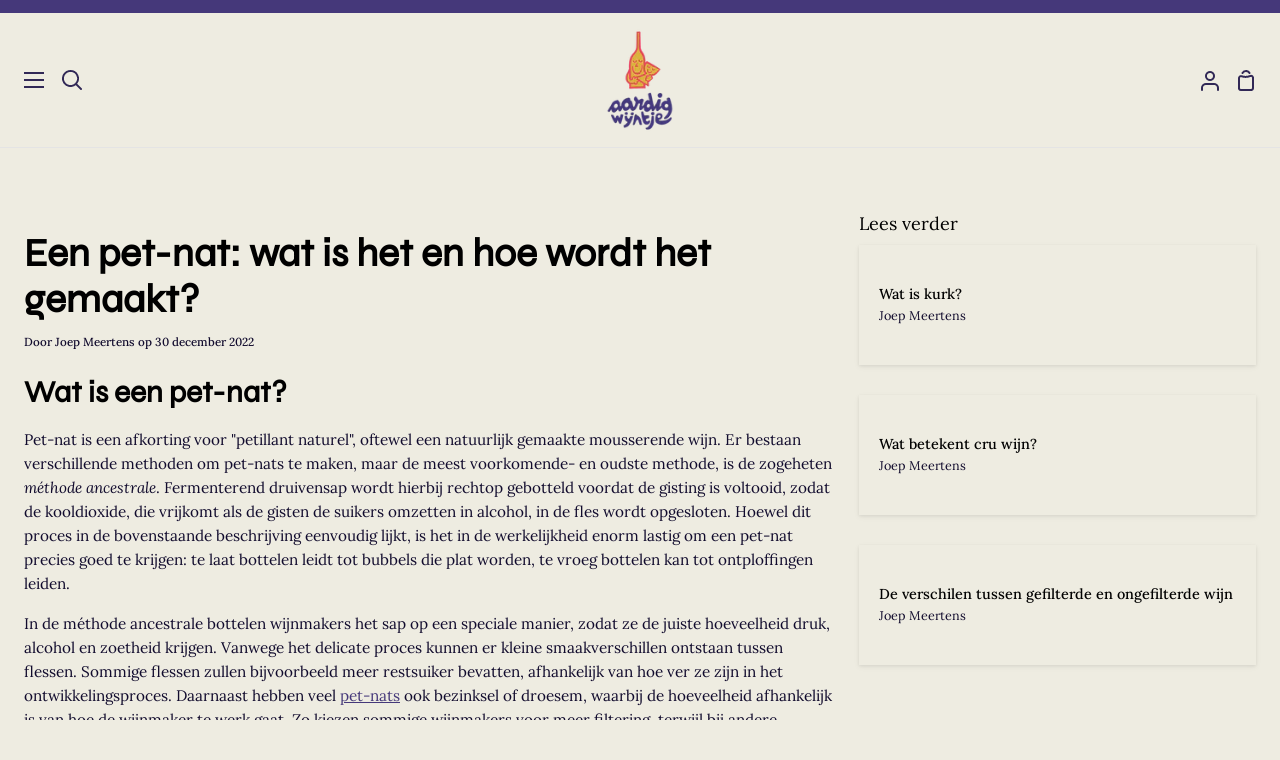

--- FILE ---
content_type: text/css
request_url: https://aardigwijntje.nl/cdn/shop/t/2/assets/theme.css?v=104662455458860047381667812280
body_size: 56014
content:
@charset "UTF-8";/*! ============================================================================
  Story Theme | (c) Groupthought Themes

  Modified versions of the theme code
  are not supported by Groupthought.
============================================================================== *//*! Flickity v3.0.0
https://flickity.metafizzy.co
---------------------------------------------- */.flickity-disabled-mobile:after{content:"flickity"!important;font-size:0;line-height:0;position:absolute}@media only screen and (max-width: 767px){.flickity-disabled-mobile{-ms-scroll-snap-type:x none;scroll-snap-type:x none;overflow:hidden;overflow-x:auto;display:flex;flex-flow:row nowrap!important;scroll-behavior:smooth;-ms-overflow-style:none;scrollbar-width:none;touch-action:auto}.flickity-disabled-mobile:after{content:""!important}.flickity-disabled-mobile::-webkit-scrollbar{display:none}.flickity-disabled-mobile>*{flex:0 0 auto;scroll-snap-align:start}}.flickity-enabled{position:relative}.flickity-enabled:focus{outline:none}.flickity-viewport{overflow:hidden;position:relative;height:100%}.flickity-slider{position:absolute;left:0;width:100%;height:100%;touch-action:pan-y;-webkit-user-select:none;-webkit-user-drag:none}.flickity-rtl .flickity-slider{left:unset;right:0}.flickity-cell{position:absolute!important;left:0}.flickity-rtl .flickity-cell{left:unset;right:0}.flickity-enabled.is-fade .flickity-slider>*{pointer-events:none;z-index:0}.flickity-enabled.is-fade .flickity-slider>*.is-selected{pointer-events:auto;z-index:1}.flickity-enabled.is-draggable{-webkit-tap-highlight-color:transparent;-webkit-user-select:none;-moz-user-select:none;-ms-user-select:none;user-select:none}.flickity-enabled.is-draggable .flickity-viewport{cursor:move;cursor:-webkit-grab;cursor:grab}.flickity-enabled.is-draggable .flickity-viewport.is-pointer-down{cursor:-webkit-grabbing;cursor:grabbing}.flickity-button{position:absolute;background:#ffffffbf;border:none;color:#333}.flickity-button:hover{background:#fff;cursor:pointer}.flickity-button:focus{outline:none;box-shadow:0 0 0 5px #19f}.flickity-button:active{opacity:.6}.flickity-button:disabled{opacity:.3;cursor:auto;pointer-events:none}.flickity-button-icon{fill:#333}.flickity-prev-next-button{top:50%;width:44px;height:44px;border-radius:50%;transform:translateY(-50%)}.flickity-prev-next-button.previous{left:10px}.flickity-prev-next-button.next{right:10px}.flickity-rtl .flickity-prev-next-button.previous{left:auto;right:10px}.flickity-rtl .flickity-prev-next-button.next{right:auto;left:10px}.flickity-prev-next-button .flickity-button-icon{position:absolute;left:20%;top:20%;width:60%;height:60%}.flickity-page-dots{position:absolute;width:100%;bottom:-25px;padding:0;margin:0;list-style:none;text-align:center;line-height:1}.flickity-rtl .flickity-page-dots{direction:rtl}.flickity-page-dots .flickity-page-dot{display:inline-block;width:10px;height:10px;margin:0 8px;background:#333;border-radius:50%;opacity:.25;font-size:0;line-height:0;cursor:pointer}.flickity-page-dots .flickity-page-dot.is-selected{opacity:1}.slider-arrow{display:block;position:relative;width:40px;height:40px;border-radius:50%;background-color:var(--bg-accent);transition:opacity .3s}.slider-arrow:hover{opacity:.7}.slider-arrow[disabled]{opacity:.4;--text: var(--text-light);cursor:default}.slider-arrow:after{content:"";position:absolute;top:50%;left:50%;width:6px;height:6px}.slider-arrow.slider-arrow--prev:after{border-top:1.5px solid;border-left:1.5px solid;margin-left:2px;transform:translate(-50%,-50%) rotate(-45deg)}.slider-arrow.slider-arrow--next:after{border-top:1.5px solid;border-right:1.5px solid;margin-right:2px;transform:translate(-50%,-50%) rotate(45deg)}.slider-actions{display:flex;flex-flow:row wrap;justify-content:space-between;align-items:center;margin:0 -10px .5em;max-width:120px}.slider-actions>button{margin:0 10px}@media only screen and (max-width: 767px){.slider-actions{display:none}}.shopify-model-viewer-ui{position:relative;display:inline-block;cursor:pointer}.shopify-model-viewer-ui model-viewer{transform:translateZ(0);z-index:1}.shopify-model-viewer-ui model-viewer.shopify-model-viewer-ui__disabled{pointer-events:none}.shopify-model-viewer-ui.shopify-model-viewer-ui--fullscreen model-viewer{position:relative;width:100vw;height:100vh}.shopify-model-viewer-ui.shopify-model-viewer-ui--fullscreen .shopify-model-viewer-ui__control-icon--exit-fullscreen{display:block}.shopify-model-viewer-ui.shopify-model-viewer-ui--fullscreen .shopify-model-viewer-ui__control-icon--enter-fullscreen{display:none}.shopify-model-viewer-ui.shopify-model-viewer-ui--desktop:hover .shopify-model-viewer-ui__controls-area,.shopify-model-viewer-ui.shopify-model-viewer-ui--desktop.shopify-model-viewer-ui--child-focused .shopify-model-viewer-ui__controls-area{opacity:1}.shopify-model-viewer-ui:not(.shopify-model-viewer-ui--desktop) .shopify-model-viewer-ui__controls-area{display:none}.shopify-model-viewer-ui .shopify-model-viewer-ui__controls-overlay{position:absolute;width:100%;height:100%;top:0}.shopify-model-viewer-ui .shopify-model-viewer-ui__controls-area{display:flex;flex-direction:column;background:var(--bg);opacity:0;border:1px solid var(--COLOR-A5);position:absolute;bottom:10px;right:10px;z-index:1;transition:opacity .1s linear}.shopify-model-viewer-ui .shopify-model-viewer-ui__controls-area:focus-within{opacity:1}.shopify-model-viewer-ui .shopify-model-viewer-ui__controls-area:not(.shopify-model-viewer-ui__controls-area--playing){display:none}.shopify-model-viewer-ui .shopify-model-viewer-ui__button{color:var(--text);border-radius:0;border:none;margin:0;cursor:pointer}body:not(.focus-enabled) .shopify-model-viewer-ui .shopify-model-viewer-ui__button:not(.focus-visible){outline:none}.shopify-model-viewer-ui .shopify-model-viewer-ui__button--control{padding:0;height:44px;width:44px;background:transparent;position:relative}.shopify-model-viewer-ui .shopify-model-viewer-ui__button--control:hover{color:var(--COLOR-A50)}.shopify-model-viewer-ui .shopify-model-viewer-ui__button--control:active,.shopify-model-viewer-ui .shopify-model-viewer-ui__button--control.focus-visible:focus{color:var(--COLOR-A50);background:var(--COLOR-A5)}.shopify-model-viewer-ui .shopify-model-viewer-ui__button--control:not(:last-child):after{position:absolute;content:"";border-bottom:1px solid var(--COLOR-A5);width:28px;bottom:0;right:8px}.shopify-model-viewer-ui .shopify-model-viewer-ui__control-icon{width:44px;height:44px;fill:none}.shopify-model-viewer-ui .shopify-model-viewer-ui__button--poster{background:var(--bg);position:absolute;border:1px solid var(--COLOR-A5);top:50%;left:50%;padding:0;transform:translate3d(-50%,-50%,0);height:62px;width:62px;z-index:1}.shopify-model-viewer-ui .shopify-model-viewer-ui__button--poster:hover,.shopify-model-viewer-ui .shopify-model-viewer-ui__button--poster:focus{color:var(--COLOR-A50)}.shopify-model-viewer-ui .shopify-model-viewer-ui__poster-control-icon{width:60px;height:60px;z-index:1;fill:none}.shopify-model-viewer-ui .shopify-model-viewer-ui__control-icon--exit-fullscreen{display:none}.shopify-model-viewer-ui .shopify-model-viewer-ui__control-icon--enter-fullscreen{display:block}.shopify-model-viewer-ui .shopify-model-viewer-ui__spritesheet{display:none}.shopify-model-viewer-ui .shopify-model-viewer-ui__sr-only{border:0;clip:rect(0,0,0,0);height:1px;margin:-1px;overflow:hidden;padding:0;position:absolute;white-space:nowrap;width:1px}@-webkit-keyframes plyr-progress{to{background-position:25px 0}}@keyframes plyr-progress{to{background-position:25px 0}}@-webkit-keyframes plyr-popup{0%{opacity:.5;transform:translateY(10px)}to{opacity:1;transform:translateY(0)}}@keyframes plyr-popup{0%{opacity:.5;transform:translateY(10px)}to{opacity:1;transform:translateY(0)}}@-webkit-keyframes plyr-fade-in{0%{opacity:0}to{opacity:1}}@keyframes plyr-fade-in{0%{opacity:0}to{opacity:1}}.plyr{-moz-osx-font-smoothing:auto;-webkit-font-smoothing:subpixel-antialiased;direction:ltr;font-family:Avenir,Avenir Next,Helvetica Neue,Segoe UI,Helvetica,Arial,sans-serif;font-variant-numeric:tabular-nums;font-weight:500;line-height:1.7;max-width:100%;min-width:200px;position:relative;text-shadow:none;transition:box-shadow .3s ease}.plyr video,.plyr audio{border-radius:inherit;height:auto;vertical-align:middle;width:100%}.plyr button{font:inherit;line-height:inherit;width:auto}.plyr--full-ui{box-sizing:border-box}.plyr--full-ui *,.plyr--full-ui *:after,.plyr--full-ui *:before{box-sizing:inherit}.plyr--full-ui a,.plyr--full-ui button,.plyr--full-ui input,.plyr--full-ui label{touch-action:manipulation}.plyr__badge{background:#4a5764;border-radius:2px;color:#fff;font-size:9px;line-height:1;padding:3px 4px}.plyr--full-ui ::-webkit-media-text-track-container{display:none}.plyr__captions{-webkit-animation:plyr-fade-in .3s ease;animation:plyr-fade-in .3s ease;bottom:0;color:#fff;display:none;font-size:14px;left:0;padding:10px;position:absolute;text-align:center;transition:transform .4s ease-in-out;width:100%}.plyr__captions .plyr__caption{background-color:#000c;border-radius:2px;-webkit-box-decoration-break:clone;box-decoration-break:clone;line-height:185%;padding:.2em .5em;white-space:pre-wrap}.plyr__captions .plyr__caption div{display:inline}.plyr__captions span:empty{display:none}@media (min-width: 480px){.plyr__captions{font-size:16px;padding:20px}}@media (min-width: 750px){.plyr__captions{font-size:18px}}.plyr--captions-active .plyr__captions{display:block}.plyr:not(.plyr--hide-controls) .plyr__controls:not(:empty)~.plyr__captions{transform:translateY(-40px)}.plyr__control{border:0;border-radius:0;color:inherit;cursor:pointer;flex-shrink:0;overflow:visible;padding:0;position:relative;transition:all .3s ease}.plyr__control:not(.plyr__control--overlaid){background-color:transparent}.plyr__control svg{display:block;fill:currentColor;height:44px;pointer-events:none;width:44px}.plyr__control:focus:not(.plyr__tab-focus){outline:0}a.plyr__control{text-decoration:none}a.plyr__control:after,a.plyr__control:before{display:none}.plyr__control:not(.plyr__control--pressed) .icon--pressed,.plyr__control.plyr__control--pressed .icon--not-pressed,.plyr__control:not(.plyr__control--pressed) .label--pressed,.plyr__control.plyr__control--pressed .label--not-pressed{display:none}.plyr--video .plyr__control:not(.plyr__control--overlaid).plyr__tab-focus svg,.plyr--video .plyr__control:not(.plyr__control--overlaid):hover svg,.plyr--video .plyr__control:not(.plyr__control--overlaid)[aria-expanded=true] svg,.plyr--audio .plyr__control.plyr__tab-focus svg,.plyr--audio .plyr__control:hover svg,.plyr--audio .plyr__control[aria-expanded=true] svg{stroke:currentColor;stroke-width:0}.plyr__control--overlaid{background-color:inherit;border:1px solid rgba(0,0,0,.05);border-radius:0;color:currentColor;display:none;left:50%;padding:4px;position:absolute;top:50%;transform:translate(-50%,-50%);z-index:2;opacity:0;visibility:hidden}.plyr__control--overlaid svg{height:52px;width:52px;fill:transparent;position:relative}.plyr__control--overlaid.plyr__tab-focus,.plyr__control--overlaid:hover{color:#3a3a3a8c}.plyr--stopped .plyr__control--overlaid{opacity:1;visibility:visible}.plyr--full-ui.plyr--video .plyr__control--overlaid{display:block}.plyr--full-ui ::-webkit-media-controls{display:none}.plyr__controls{align-items:center;display:flex;justify-content:flex-end;text-align:center}.plyr__controls .plyr__progress__container{flex:1;min-width:0}.plyr__controls .plyr__controls__item:first-child{margin-left:0;margin-right:auto}.plyr__controls .plyr__controls__item.plyr__progress__container{padding-left:2.5px}.plyr__controls .plyr__controls__item.plyr__time{padding:0 5px}.plyr__controls .plyr__controls__item.plyr__progress__container:first-child,.plyr__controls .plyr__controls__item.plyr__time:first-child,.plyr__controls .plyr__controls__item.plyr__time+.plyr__time{padding-left:0}.plyr__controls .plyr__controls__item.plyr__volume:first-child{padding-right:0}.plyr__controls:empty{display:none}.plyr--audio .plyr__controls{background-color:inherit;border-radius:inherit;color:#3a3a3a;padding:10px}.plyr--video .plyr__controls{background-color:inherit;border:1px solid rgba(58,58,58,.05);border-radius:0;bottom:0;color:currentColor;left:0;margin-bottom:10px;margin-left:10px;margin-right:10px;opacity:.9;padding:0;position:absolute;right:0;transition:opacity .3s ease-in-out,transform .3s ease-in-out;z-index:3}@media screen and (-ms-high-contrast: active){.plyr--video .plyr__controls{background-color:window}}.plyr--video.plyr--hide-controls .plyr__controls{opacity:0;pointer-events:none;transform:translateY(100%)}.plyr [data-plyr=captions],.plyr [data-plyr=pip],.plyr [data-plyr=airplay],.plyr [data-plyr=fullscreen]{display:none}.plyr--captions-enabled [data-plyr=captions],.plyr--pip-supported [data-plyr=pip],.plyr--airplay-supported [data-plyr=airplay],.plyr--fullscreen-enabled [data-plyr=fullscreen]{display:inline-block}.plyr__menu{display:flex;position:relative}.plyr__menu .plyr__control svg{transition:transform .3s ease}.plyr__menu .plyr__control[aria-expanded=true] svg{transform:rotate(90deg)}.plyr__menu .plyr__control[aria-expanded=true] .plyr__tooltip{display:none}.plyr__menu__container{-webkit-animation:plyr-popup .2s ease;animation:plyr-popup .2s ease;background-color:#3a3a3a;border-radius:4px;bottom:100%;box-shadow:0 1px 2px #00000026;color:#fff;font-size:16px;margin-bottom:10px;position:absolute;right:-3px;text-align:left;white-space:nowrap;z-index:3}.plyr__menu__container>div{overflow:hidden;transition:height .35s cubic-bezier(.4,0,.2,1),width .35s cubic-bezier(.4,0,.2,1)}.plyr__menu__container:after{border:4px solid transparent;border-top-color:#3a3a3a;content:"";height:0;position:absolute;right:15px;top:100%;width:0}.plyr__menu__container [role=menu]{padding:7px}.plyr__menu__container [role=menuitem],.plyr__menu__container [role=menuitemradio]{margin-top:2px}.plyr__menu__container [role=menuitem]:first-child,.plyr__menu__container [role=menuitemradio]:first-child{margin-top:0}.plyr__menu__container .plyr__control{align-items:center;color:#fff;display:flex;font-size:14px;padding:4px 11px;-webkit-user-select:none;-moz-user-select:none;-ms-user-select:none;user-select:none;width:100%}.plyr__menu__container .plyr__control>span{align-items:inherit;display:flex;width:100%}.plyr__menu__container .plyr__control:after{border:4px solid transparent;content:"";position:absolute;top:50%;transform:translateY(-50%)}.plyr__menu__container .plyr__control--forward{padding-right:29px}.plyr__menu__container .plyr__control--forward:after{border-left-color:currentColor;right:5px}.plyr__menu__container .plyr__control--forward.plyr__tab-focus:after,.plyr__menu__container .plyr__control--forward:hover:after{border-left-color:currentColor}.plyr__menu__container .plyr__control--back{font-weight:500;margin:7px 7px 3px;padding-left:29px;position:relative;width:calc(100% - 14px)}.plyr__menu__container .plyr__control--back:after{border-right-color:currentColor;left:7px}.plyr__menu__container .plyr__control--back:before{background:#c1c9d1;box-shadow:0 1px #fff;content:"";height:1px;left:0;margin-top:4px;overflow:hidden;position:absolute;right:0;top:100%}.plyr__menu__container .plyr__control--back.plyr__tab-focus:after,.plyr__menu__container .plyr__control--back:hover:after{border-right-color:currentColor}.plyr__menu__container .plyr__control.plyr__tab-focus,.plyr__menu__container .plyr__control:hover,.plyr__menu__container .plyr__control[aria-expanded=true]{background-color:#fff;color:#3a3a3a}.plyr__menu__container .plyr__control[role=menuitemradio]{padding-left:7px}.plyr__menu__container .plyr__control[role=menuitemradio]:before,.plyr__menu__container .plyr__control[role=menuitemradio]:after{border-radius:100%}.plyr__menu__container .plyr__control[role=menuitemradio]:before{background:#0000001a;content:"";display:block;flex-shrink:0;height:16px;margin-right:10px;transition:all .3s ease;width:16px}.plyr__menu__container .plyr__control[role=menuitemradio]:after{background:#fff;border:0;height:6px;left:12px;opacity:0;top:50%;transform:translateY(-50%) scale(0);transition:transform .3s ease,opacity .3s ease;width:6px}.plyr__menu__container .plyr__control[role=menuitemradio][aria-checked=true]:before{background:#3a3a3a}.plyr__menu__container .plyr__control[role=menuitemradio][aria-checked=true]:after{opacity:1;transform:translateY(-50%) scale(1)}.plyr__menu__container .plyr__control[role=menuitemradio].plyr__tab-focus:before,.plyr__menu__container .plyr__control[role=menuitemradio]:hover:before{background:#0000001a}.plyr__menu__container .plyr__menu__value{align-items:center;display:flex;margin-left:auto;margin-right:-5px;overflow:hidden;padding-left:25px;pointer-events:none}.plyr--full-ui input[type=range]{-webkit-appearance:none;background:transparent;border:0;border-radius:26px;color:inherit;display:block;height:19px;margin:0;padding:0;transition:box-shadow .3s ease;width:100%}.plyr--full-ui input[type=range]::-webkit-slider-runnable-track{background-color:transparent;border:0;border-radius:1px;height:2px;-webkit-transition:box-shadow .3s ease;transition:box-shadow .3s ease;-webkit-user-select:none;user-select:none;background-image:linear-gradient(to right,currentColor var(--value, 0%),rgba(58,58,58,.6) var(--value, 0%))}.plyr--full-ui input[type=range]::-webkit-slider-thumb{background-color:currentColor;border:0;border-radius:50%;box-shadow:2px 0 #fff;height:13px;margin-top:-5px;position:relative;-webkit-transition:all .2s ease;transition:all .2s ease;width:13px;-webkit-appearance:none}@media screen and (-ms-high-contrast: active){.plyr--full-ui input[type=range]::-webkit-slider-thumb{background-color:windowText}}.plyr--full-ui input[type=range]::-moz-range-track{background-color:transparent;border:0;border-radius:1px;height:2px;-moz-transition:box-shadow .3s ease;transition:box-shadow .3s ease;-moz-user-select:none;-webkit-user-select:none;user-select:none;background-color:#3a3a3a99}.plyr--full-ui input[type=range]::-moz-range-thumb{background-color:currentColor;border:0;border-radius:50%;box-shadow:2px 0 #fff;height:13px;margin-top:-5px;position:relative;-moz-transition:all .2s ease;transition:all .2s ease;width:13px}@media screen and (-ms-high-contrast: active){.plyr--full-ui input[type=range]::-moz-range-thumb{background-color:windowText}}.plyr--full-ui input[type=range]::-moz-range-progress{background-color:currentColor;border-radius:1px;height:2px}.plyr--full-ui input[type=range]::-ms-track{background-color:transparent;border:0;border-radius:1px;height:2px;-ms-transition:box-shadow .3s ease;transition:box-shadow .3s ease;-ms-user-select:none;-webkit-user-select:none;user-select:none;color:transparent}.plyr--full-ui input[type=range]::-ms-fill-upper{background-color:transparent;border:0;border-radius:1px;height:2px;-ms-transition:box-shadow .3s ease;transition:box-shadow .3s ease;-ms-user-select:none;-webkit-user-select:none;user-select:none;background-color:currentColor;opacity:.6}@media screen and (-ms-high-contrast: active){.plyr--full-ui input[type=range]::-ms-fill-upper{background-color:windowText}}.plyr--full-ui input[type=range]::-ms-fill-lower{background-color:transparent;border:0;border-radius:1px;height:2px;-ms-transition:box-shadow .3s ease;transition:box-shadow .3s ease;-ms-user-select:none;-webkit-user-select:none;user-select:none;background-color:currentColor}@media screen and (-ms-high-contrast: active){.plyr--full-ui input[type=range]::-ms-fill-lower{background-color:windowText}}.plyr--full-ui input[type=range]::-ms-thumb{background-color:currentColor;border:0;border-radius:50%;box-shadow:2px 0 #fff;height:13px;position:relative;-ms-transition:all .2s ease;transition:all .2s ease;width:13px;margin-top:1px}@media screen and (-ms-high-contrast: active){.plyr--full-ui input[type=range]::-ms-thumb{background-color:windowText}}.plyr--full-ui input[type=range]::-ms-tooltip{display:none}.plyr--full-ui input[type=range]:focus:not(.plyr__tab-focus){outline:0}.plyr--full-ui input[type=range]::-moz-focus-outer{border:0}.plyr--full-ui input[type=range].plyr__tab-focus::-webkit-slider-runnable-track{box-shadow:0 0 0 4px #3a3a3a40}.plyr--full-ui input[type=range].plyr__tab-focus::-moz-range-track{box-shadow:0 0 0 4px #3a3a3a40}.plyr--full-ui input[type=range].plyr__tab-focus::-ms-track{box-shadow:0 0 0 4px #3a3a3a40}.plyr--full-ui input[type=range].plyr__tab-focus::-webkit-slider-thumb{box-shadow:none}.plyr--full-ui input[type=range].plyr__tab-focus::-moz-range-thumb{box-shadow:none}.plyr--full-ui input[type=range].plyr__tab-focus::-ms-thumb{box-shadow:none}.plyr--full-ui input[type=range]:active::-webkit-slider-thumb{box-shadow:0 0 0 3px #3a3a3a40}.plyr--full-ui input[type=range]:active::-moz-range-thumb{box-shadow:0 0 0 3px #3a3a3a40}.plyr--full-ui input[type=range]:active::-ms-thumb{box-shadow:0 0 0 3px #3a3a3a40}.plyr__poster{background-color:#000;background-position:50% 50%;background-repeat:no-repeat;background-size:contain;height:100%;left:0;opacity:0;position:absolute;top:0;transition:opacity .2s ease;width:100%;z-index:1}.plyr--stopped.plyr__poster-enabled .plyr__poster{opacity:1}.plyr__time{font-size:14px}.plyr__time+.plyr__time:before{content:"\2044";margin-right:10px}@media (max-width: 749px){.plyr__time+.plyr__time{display:none}}.plyr--video .plyr__time{text-shadow:0 1px 1px rgba(0,0,0,.15)}.plyr__tooltip{background-color:#3a3a3a;bottom:100%;color:#fff;font-size:14px;font-weight:500;left:50%;line-height:1.3;opacity:0;padding:5px 15px;pointer-events:none;position:absolute;transform:translate(-50%,10px);transition:transform .2s .1s ease,opacity .2s .1s ease;white-space:nowrap;z-index:2}.plyr__tooltip:before{border-left:4px solid transparent;border-right:4px solid transparent;border-top:4px solid #3a3a3a;bottom:-4px;content:"";height:0;left:50%;position:absolute;transform:translate(-50%);width:0;z-index:2}.plyr .plyr__control:hover .plyr__tooltip,.plyr .plyr__control.plyr__tab-focus .plyr__tooltip,.plyr__tooltip--visible{opacity:1;transform:translate(-50%,-24px)}.plyr__controls>.plyr__control[data-plyr=mute]:hover .plyr__tooltip,.plyr__controls>.plyr__control[data-plyr=mute].plyr__tab-focus .plyr__tooltip,.plyr__controls>.plyr__control[data-plyr=mute] .plyr__tooltip--visible{transform:translate(-50%,-11px)}.plyr .plyr__control:hover .plyr__tooltip{z-index:3}.plyr__controls>.plyr__control:first-child .plyr__tooltip,.plyr__controls>.plyr__control:first-child+.plyr__control .plyr__tooltip{left:0;transform:translateY(10px) scale(.8);transform-origin:0 100%}.plyr__controls>.plyr__control:first-child .plyr__tooltip:before,.plyr__controls>.plyr__control:first-child+.plyr__control .plyr__tooltip:before{left:29px}.plyr__controls>.plyr__control:last-child .plyr__tooltip{left:auto;right:0;transform:translateY(10px);transform-origin:100% 100%}.plyr__controls>.plyr__control:last-child .plyr__tooltip:before{left:auto;right:29px;transform:translate(50%)}.plyr__controls>.plyr__control:first-child:hover .plyr__tooltip,.plyr__controls>.plyr__control:first-child.plyr__tab-focus .plyr__tooltip,.plyr__controls>.plyr__control:first-child .plyr__tooltip--visible,.plyr__controls>.plyr__control:first-child+.plyr__control:hover .plyr__tooltip,.plyr__controls>.plyr__control:first-child+.plyr__control.plyr__tab-focus .plyr__tooltip,.plyr__controls>.plyr__control:first-child+.plyr__control .plyr__tooltip--visible,.plyr__controls>.plyr__control:last-child:hover .plyr__tooltip,.plyr__controls>.plyr__control:last-child.plyr__tab-focus .plyr__tooltip,.plyr__controls>.plyr__control:last-child .plyr__tooltip--visible{transform:translateY(-11px)}.plyr--video{background-color:#fff;color:#3a3a3a;overflow:hidden}.plyr--video.plyr--menu-open{overflow:visible}.plyr__video-wrapper{background-color:#000;border-radius:inherit;overflow:hidden;position:relative;z-index:0}.plyr__video-embed,.plyr__video-wrapper--fixed-ratio{height:0;padding-bottom:56.25%}.plyr__video-embed iframe,.plyr__video-wrapper--fixed-ratio video{border:0;height:100%;left:0;position:absolute;top:0;-webkit-user-select:none;-moz-user-select:none;-ms-user-select:none;user-select:none;width:100%}.plyr__progress{left:6.5px;margin-right:15px;position:relative}.plyr__progress input[type=range],.plyr__progress__buffer{margin-left:-6.5px;margin-right:-6.5px;max-width:calc(100% + 13px);width:calc(100% + 13px)}.plyr__progress input[type=range]{position:relative;z-index:2}.plyr__progress .plyr__tooltip{font-size:14px;left:0}.plyr__progress__buffer{-webkit-appearance:none;background-color:transparent;border:0;border-radius:100px;color:transparent;height:2px;left:0;margin-top:-1px;padding:0;position:absolute;top:50%}.plyr__progress__buffer::-webkit-progress-bar{background-color:transparent}.plyr__progress__buffer::-webkit-progress-value{background-color:currentColor;border-radius:100px;min-width:2px;-webkit-transition:width .2s ease;transition:width .2s ease}.plyr__progress__buffer::-moz-progress-bar{background-color:currentColor;border-radius:100px;min-width:2px;-moz-transition:width .2s ease;transition:width .2s ease}.plyr__progress__buffer::-ms-fill{border-radius:100px;-ms-transition:width .2s ease;transition:width .2s ease}.plyr--audio .plyr__progress__buffer{color:#c1c9d1a8}.plyr--loading .plyr__progress__buffer{-webkit-animation:plyr-progress 1s linear infinite;animation:plyr-progress 1s linear infinite;background-image:linear-gradient(-45deg,rgba(58,58,58,.6) 25%,transparent 25%,transparent 50%,rgba(58,58,58,.6) 50%,rgba(58,58,58,.6) 75%,transparent 75%,transparent);background-repeat:repeat-x;background-size:25px 25px;color:transparent}.plyr--audio.plyr--loading .plyr__progress__buffer{background-color:#c1c9d1a8}.plyr--full-ui .plyr__volume{background-color:currentColor;bottom:105px;height:40px;opacity:0;padding:10px 15px;position:absolute;right:-4px;transform:rotate(270deg);transition:visibility .4s linear .4s,opacity .4s linear .3s;width:140px}.plyr--full-ui .plyr__volume:before{border-left:4px solid transparent;border-right:4px solid transparent;border-top:4px solid currentColor;bottom:18px;content:"";left:-6px;position:absolute;transform:rotate(90deg);z-index:2}.plyr--full-ui .plyr__volume.plyr__volume--is-visible{opacity:1;transition:visibility .4s linear,opacity .4s linear}.plyr--audio .plyr--full-ui .plyr__volume{bottom:125px;right:-37px}.plyr--full-ui .plyr__volume:hover{opacity:1;visibility:visible}.plyr--full-ui .plyr__volume input[type=range]{color:#fff;margin:0 auto}.plyr--full-ui .plyr__volume input[type=range]::-webkit-slider-runnable-track{background-image:linear-gradient(to right,currentColor var(--value, 0),rgba(255,255,255,.6) var(--value, 0))}.plyr--full-ui .plyr__volume input[type=range]::-webkit-slider-thumb{box-shadow:2px 0 #3a3a3a}.plyr--full-ui .plyr__volume input[type=range]::-moz-range-track{background-color:#fff9}.plyr--full-ui .plyr__volume input[type=range]::-moz-range-thumb{box-shadow:2px 0 #3a3a3a}.plyr--full-ui .plyr__volume input[type=range]::-ms-fill-upper{background-color:#fff9}.plyr--full-ui .plyr__volume input[type=range]::-ms-thumb{box-shadow:2px 0 #3a3a3a}.plyr--full-ui .plyr__volume input[type=range].plyr__tab-focus::-webkit-slider-runnable-track{box-shadow:0 0 0 4px #ffffff40}.plyr--full-ui .plyr__volume input[type=range].plyr__tab-focus::-moz-range-track{box-shadow:0 0 0 4px #ffffff40}.plyr--full-ui .plyr__volume input[type=range].plyr__tab-focus::-ms-track{box-shadow:0 0 0 4px #ffffff40}.plyr--full-ui .plyr__volume input[type=range].plyr__tab-focus::-webkit-slider-thumb{box-shadow:none}.plyr--full-ui .plyr__volume input[type=range].plyr__tab-focus::-moz-range-thumb{box-shadow:none}.plyr--full-ui .plyr__volume input[type=range].plyr__tab-focus::-ms-thumb{box-shadow:none}.plyr--full-ui .plyr__volume input[type=range]:active::-webkit-slider-thumb{box-shadow:0 0 0 3px #ffffff40}.plyr--full-ui .plyr__volume input[type=range]:active::-moz-range-thumb{box-shadow:0 0 0 3px #ffffff40}.plyr--full-ui .plyr__volume input[type=range]:active::-ms-thumb{box-shadow:0 0 0 3px #ffffff40}@media (min-width: 480px){.plyr--full-ui .plyr__volume input[type=range]{max-width:90px}}@media (min-width: 750px){.plyr--full-ui .plyr__volume input[type=range]{max-width:110px}}.plyr--is-android .plyr__volume,.plyr--is-ios .plyr__volume,.plyr--is-mac.plyr--is-touch .plyr__volume{display:none!important}.plyr__control[data-plyr=mute]:hover+.plyr__volume{opacity:1;transition:visibility .4s linear,opacity .4s linear}.plyr:fullscreen{border-radius:0!important;height:100%;margin:0;width:100%}.plyr:fullscreen video{height:100%}.plyr:fullscreen .plyr__video-wrapper{height:100%;position:static}.plyr:fullscreen .plyr__control .icon--exit-fullscreen{display:block}.plyr:fullscreen .plyr__control .icon--exit-fullscreen+svg{display:none}.plyr:fullscreen.plyr--hide-controls{cursor:none}@media (min-width: 990px){.plyr:-webkit-full-screen .plyr__captions{font-size:21px}.plyr:-ms-fullscreen .plyr__captions{font-size:21px}.plyr:fullscreen .plyr__captions{font-size:21px}}.plyr:-webkit-full-screen{border-radius:0!important;height:100%;margin:0;width:100%}.plyr:-webkit-full-screen video{height:100%}.plyr:-webkit-full-screen .plyr__video-wrapper{height:100%;position:static}.plyr:-webkit-full-screen .plyr__control .icon--exit-fullscreen{display:block}.plyr:-webkit-full-screen .plyr__control .icon--exit-fullscreen+svg{display:none}.plyr:-webkit-full-screen.plyr--hide-controls{cursor:none}@media (min-width: 990px){.plyr:-webkit-full-screen .plyr__captions{font-size:21px}}.plyr:-moz-full-screen{border-radius:0!important;height:100%;margin:0;width:100%}.plyr:-moz-full-screen video{height:100%}.plyr:-moz-full-screen .plyr__video-wrapper{height:100%;position:static}.plyr:-moz-full-screen .plyr__control .icon--exit-fullscreen{display:block}.plyr:-moz-full-screen .plyr__control .icon--exit-fullscreen+svg{display:none}.plyr:-moz-full-screen.plyr--hide-controls{cursor:none}@media (min-width: 990px){.plyr:-moz-full-screen .plyr__captions{font-size:21px}}.plyr:-ms-fullscreen{border-radius:0!important;height:100%;margin:0;width:100%}.plyr:-ms-fullscreen video{height:100%}.plyr:-ms-fullscreen .plyr__video-wrapper{height:100%;position:static}.plyr:-ms-fullscreen .plyr__control .icon--exit-fullscreen{display:block}.plyr:-ms-fullscreen .plyr__control .icon--exit-fullscreen+svg{display:none}.plyr:-ms-fullscreen.plyr--hide-controls{cursor:none}@media (min-width: 990px){.plyr:-ms-fullscreen .plyr__captions{font-size:21px}}.plyr--fullscreen-fallback{border-radius:0!important;height:100%;margin:0;width:100%;bottom:0;left:0;position:fixed;right:0;top:0;z-index:10000000}.plyr--fullscreen-fallback video{height:100%}.plyr--fullscreen-fallback .plyr__video-wrapper{height:100%;position:static}.plyr--fullscreen-fallback .plyr__control .icon--exit-fullscreen{display:block}.plyr--fullscreen-fallback .plyr__control .icon--exit-fullscreen+svg{display:none}.plyr--fullscreen-fallback.plyr--hide-controls{cursor:none}@media (min-width: 990px){.plyr--fullscreen-fallback .plyr__captions{font-size:21px}}.plyr__preview-thumb{background-color:#3a3a3a;bottom:100%;margin-bottom:10px;opacity:0;padding:5px;pointer-events:none;position:absolute;transform:translateY(10px);transform-origin:50% 100%;transition:transform .2s .1s ease,opacity .2s .1s ease;z-index:2}.plyr__preview-thumb--is-shown{opacity:1;transform:translateY(-14px)}.plyr__preview-thumb:before{border-left:4px solid transparent;border-right:4px solid transparent;border-top:4px solid #3a3a3a;bottom:-4px;content:"";height:0;left:50%;position:absolute;transform:translate(-50%);width:0;z-index:2}.plyr__preview-thumb__image-container{background:#c1c9d1;overflow:hidden;position:relative;z-index:0}.plyr__preview-thumb__image-container img{height:100%;left:0;max-height:none;max-width:none;position:absolute;top:0;width:100%}.plyr__preview-thumb__time-container{bottom:6px;left:0;position:absolute;right:0;white-space:nowrap;z-index:3}.plyr__preview-thumb__time-container span{background-color:#3a3a3a;color:#fff;font-size:14px;padding:3px 6px}.plyr__preview-scrubbing{bottom:0;filter:blur(1px);height:100%;left:0;margin:auto;opacity:0;overflow:hidden;position:absolute;right:0;top:0;transition:opacity .3s ease;width:100%;z-index:1}.plyr__preview-scrubbing--is-shown{opacity:1}.plyr__preview-scrubbing img{height:100%;left:0;max-height:none;max-width:none;-o-object-fit:contain;object-fit:contain;position:absolute;top:0;width:100%}.plyr--no-transition{transition:none!important}.plyr__sr-only{clip:rect(1px,1px,1px,1px);overflow:hidden;border:0!important;height:1px!important;padding:0!important;position:absolute!important;width:1px!important}.plyr [hidden]{display:none!important}.pswp{display:none;position:fixed;width:100%;height:100%;left:0;top:0;overflow:hidden;touch-action:none;z-index:10000;-webkit-text-size-adjust:100%;-webkit-backface-visibility:hidden;backface-visibility:hidden;outline:none}.pswp img{max-width:none}.pswp--animate_opacity{opacity:.001;will-change:opacity;transition:opacity .5s cubic-bezier(.4,0,.22,1)}.pswp--open{display:block}.pswp--zoomed-in .pswp__img{cursor:-webkit-grab;cursor:grab}.pswp--dragging .pswp__img{cursor:-webkit-grabbing;cursor:grabbing}.pswp__bg{position:absolute;left:0;top:0;width:100%;height:100%;background:var(--bg);opacity:0;transform:translateZ(0);-webkit-backface-visibility:hidden;backface-visibility:hidden;will-change:opacity}.pswp__scroll-wrap{position:absolute;left:0;top:0;width:100%;height:100%;overflow:hidden}.pswp__container,.pswp__zoom-wrap{touch-action:none;position:absolute;left:0;right:0;top:0;bottom:0}.pswp__container,.pswp__img{-webkit-user-select:none;-moz-user-select:none;-ms-user-select:none;user-select:none;-webkit-tap-highlight-color:rgba(0,0,0,0);-webkit-touch-callout:none}.pswp__zoom-wrap{position:absolute;width:100%;transform-origin:left top;transition:transform .25s cubic-bezier(.4,0,.22,1)}.pswp__bg{will-change:opacity;transform-origin:0 0;transition:opacity 333ms cubic-bezier(.4,0,.22,1)}.pswp--animated-in .pswp__bg,.pswp--animated-in .pswp__zoom-wrap{transition:none}.pswp__container,.pswp__zoom-wrap{-webkit-backface-visibility:hidden;backface-visibility:hidden;z-index:0}.pswp__item{position:absolute;left:0;right:0;top:0;bottom:0;margin:0;overflow:hidden}.pswp__img{position:absolute;width:auto;height:auto;top:0;left:0}.pswp__img--placeholder{-webkit-backface-visibility:hidden;backface-visibility:hidden}.pswp__img--placeholder--blank{background:var(--bg)}.pswp--ie .pswp__img{width:100%!important;height:auto!important;left:0;top:0}.pswp__error-msg{position:absolute;left:0;top:50%;width:100%;text-align:center;font-size:14px;line-height:16px;margin-top:-8px;color:var(--muted)}.pswp__error-msg a{color:var(--muted);text-decoration:underline}.pswp__top-bar{background:var(--bg);position:fixed;bottom:0;left:0;width:100%;padding:0 1.5em;display:grid;grid-template-columns:repeat(3,1fr);justify-content:space-around}.pswp__button{background:none;cursor:pointer;overflow:visible;-webkit-appearance:none;border:0;padding:0;margin:0;box-shadow:none}.pswp__button:active{outline:none}.pswp__button::-moz-focus-inner{padding:0;border:0}.pswp__button,.pswp__button svg.icon,.pswp__button--arrow--left:before,.pswp__button--arrow--right:before{width:2rem;height:2rem;-webkit-tap-highlight-color:rgba(0,0,0,0);-webkit-tap-highlight-color:transparent;-webkit-user-select:none;-ms-user-select:none;-moz-user-select:none;user-select:none}.pswp__button--close{min-width:60px;margin-right:1em}.pswp__close--container{display:grid;justify-content:end;margin:1em .25em}.pswp__close--container svg{float:right;max-width:1.5rem}.pswp__button--arrow--left,.pswp__button--arrow--right{z-index:10000;height:10ch}.pswp__button--close svg,.pswp__button--arrow--left svg,.pswp__button--arrow--right svg{z-index:-1;position:relative}.pswp__button--arrow--right{justify-self:end}.pswp__counter{-webkit-user-select:none;-moz-user-select:none;-ms-user-select:none;user-select:none;align-self:center;justify-self:center}.pswp__button--share,.pswp__button--fs,.pswp__button--zoom,.pswp__share-modal,.pswp__share-modal--hidden,.pswp__share-tooltip,.pswp__caption,.pswp__caption--fake,.pswp__caption--empty{display:none}.pswp__ui{-webkit-font-smoothing:auto;visibility:visible;opacity:1;z-index:10050;margin:0;background-color:var(--bg);position:fixed;width:100%}.pswp__ui--one-slide .pswp__button--arrow--left,.pswp__ui--one-slide .pswp__button--arrow--right,.pswp__ui--one-slide .pswp__counter{display:none}.pswp__element--disabled{display:none!important}.story-apps .spr-container{padding:0;margin:0;border:none}.story-apps .spr-summary-actions-newreview{display:inline-block;padding:var(--btn-top) var(--btn-left);font-weight:var(--FONT-WEIGHT-BODY-MID);margin:5px 0;line-height:1;text-decoration:none;text-align:center;border-radius:var(--RADIUS-SM);font-size:calc(var(--font-4) * var(--FONT-ADJUST-BODY));background-color:#fff0;color:var(--text);border:1px solid var(--text);transition:all .5s cubic-bezier(.215,.61,.355,1)}.story-apps .spr-summary-actions-newreview:hover,.story-apps .spr-summary-actions-newreview:active,.story-apps .spr-summary-actions-newreview:focus{background-color:var(--hairline)}@media only screen and (max-width: 479px){.story-apps .spr-summary{display:flex;flex-direction:column}}lite-youtube{background-color:#000;position:relative;display:block;contain:content;background-position:center center;background-size:cover;cursor:pointer;max-width:720px}lite-youtube:before{content:"";display:block;position:absolute;top:0;background-image:url([data-uri]);background-position:top;background-repeat:repeat-x;height:60px;padding-bottom:50px;width:100%;transition:all .2s cubic-bezier(0,0,.2,1)}lite-youtube:after{content:"";display:block;padding-bottom:56.25%}lite-youtube>iframe{width:100%;height:100%;position:absolute;top:0;left:0;border:0}lite-youtube>.lty-playbtn{display:block;width:68px;height:48px;position:absolute;cursor:pointer;transform:translate3d(-50%,-50%,0);top:50%;left:50%;z-index:1;background-color:transparent;background-image:url('data:image/svg+xml;utf8,<svg xmlns="http://www.w3.org/2000/svg" viewBox="0 0 68 48"><path d="M66.52 7.74c-.78-2.93-2.49-5.41-5.42-6.19C55.79.13 34 0 34 0S12.21.13 6.9 1.55c-2.93.78-4.63 3.26-5.42 6.19C.06 13.05 0 24 0 24s.06 10.95 1.48 16.26c.78 2.93 2.49 5.41 5.42 6.19C12.21 47.87 34 48 34 48s21.79-.13 27.1-1.55c2.93-.78 4.64-3.26 5.42-6.19C67.94 34.95 68 24 68 24s-.06-10.95-1.48-16.26z" fill="red"/><path d="M45 24 27 14v20" fill="white"/></svg>');filter:grayscale(100%);transition:filter .1s cubic-bezier(0,0,.2,1);border:none}lite-youtube:hover>.lty-playbtn,lite-youtube .lty-playbtn:focus{filter:none}lite-youtube.lyt-activated{cursor:unset}lite-youtube.lyt-activated:before,lite-youtube.lyt-activated>.lty-playbtn{opacity:0;pointer-events:none}.lyt-visually-hidden{clip:rect(0 0 0 0);-webkit-clip-path:inset(50%);clip-path:inset(50%);height:1px;overflow:hidden;position:absolute;white-space:nowrap;width:1px}/*! normalize.css v7.0.0 | MIT License | github.com/necolas/normalize.css */html{line-height:1.15;-ms-text-size-adjust:100%;-webkit-text-size-adjust:100%}body{margin:0}article,aside,footer,header,nav,section{display:block}h1{font-size:2em;margin:.67em 0}figcaption,figure,main{display:block}figure{margin:1em 40px}hr{box-sizing:content-box;height:0;overflow:visible}pre{font-family:monospace,monospace;font-size:1em}a{background-color:transparent;-webkit-text-decoration-skip:objects}abbr[title]{border-bottom:none;text-decoration:underline;-webkit-text-decoration:underline dotted;text-decoration:underline dotted}b,strong{font-weight:inherit}b,strong{font-weight:bolder}code,kbd,samp{font-family:monospace,monospace;font-size:1em}dfn{font-style:italic}mark{background-color:#ff0;color:#000}small{font-size:80%}sub,sup{font-size:75%;line-height:0;position:relative;vertical-align:baseline}sub{bottom:-.25em}sup{top:-.5em}audio,video{display:inline-block}audio:not([controls]){display:none;height:0}img{border-style:none}button,input,optgroup,select,textarea{font-family:sans-serif;font-size:100%;line-height:1.15;margin:0}button,input{overflow:visible}button,select{text-transform:none}button,html [type=button],[type=reset],[type=submit]{-webkit-appearance:button}button::-moz-focus-inner,[type=button]::-moz-focus-inner,[type=reset]::-moz-focus-inner,[type=submit]::-moz-focus-inner{border-style:none;padding:0}button:-moz-focusring,[type=button]:-moz-focusring,[type=reset]:-moz-focusring,[type=submit]:-moz-focusring{outline:1px dotted ButtonText}button{border:none;background:none;font-family:inherit;font-size:100%;margin:0;text-transform:none;line-height:1;color:inherit}button:focus{outline:none}fieldset{padding:.35em .75em .625em}legend{box-sizing:border-box;color:inherit;display:table;max-width:100%;padding:0;white-space:normal}progress{display:inline-block;vertical-align:baseline}textarea{overflow:auto}[type=checkbox],[type=radio]{box-sizing:border-box;padding:0}[type=number]::-webkit-inner-spin-button,[type=number]::-webkit-outer-spin-button{height:auto}[type=search]{-webkit-appearance:textfield;outline-offset:-2px}[type=search]::-webkit-search-cancel-button,[type=search]::-webkit-search-decoration{-webkit-appearance:none}::-webkit-file-upload-button{-webkit-appearance:button;font:inherit}details,menu{display:block}summary{display:list-item}canvas{display:inline-block}template{display:none}[hidden]{display:none}html{box-sizing:border-box}*,*:before,*:after{box-sizing:inherit}body,input,textarea,button,select{-webkit-font-smoothing:antialiased;-webkit-text-size-adjust:100%;-webkit-appearance:none;border-radius:0}img{max-width:100%}form{margin:0}@media only screen and (max-width: 767px){input,textarea,select{font-size:16px}}button,input[type=submit],label[for]{cursor:pointer}option{color:var(--text);background-color:var(--bg)}[tabindex="-1"]:focus{outline:none}legend{display:block;float:initial;margin:0;padding:0;width:100%}legend+*{clear:both}fieldset{border:0;padding:0;margin:0;min-width:0}a,button,[role=button],input,label,select,textarea{touch-action:manipulation}html:not(.no-js) input[type=number]::-webkit-inner-spin-button,html:not(.no-js) input[type=number]::-webkit-outer-spin-button{-webkit-appearance:none;margin:0}.clearfix:after{content:"";display:table;clear:both}.visually-hidden,[data-shopify-xr-hidden]{position:absolute!important;overflow:hidden;clip:rect(0 0 0 0);height:1px;width:1px;margin:-1px;padding:0;border:0}.js-focus-hidden:focus{outline:none}.label-hidden{position:absolute!important;overflow:hidden;clip:rect(0 0 0 0);height:1px;width:1px;margin:-1px;padding:0;border:0}.no-placeholder .label-hidden,.visually-shown{position:inherit!important;overflow:auto;clip:auto;width:auto;height:auto;margin:0}.no-js:not(html){display:none}.no-js .no-js:not(html){display:block}.no-js .js{display:none}.supports-no-cookies:not(html){display:none}html.supports-no-cookies .supports-no-cookies:not(html){display:block}html.supports-no-cookies .supports-cookies{display:none}.is-hidden{visibility:hidden;max-height:0;overflow:hidden;opacity:0;transition:all .8s cubic-bezier(.215,.61,.355,1)}ul.unstyled,.list-unstyled{list-style:none;display:inherit;list-style-type:none;margin:0;padding:0}.color-body-text{color:var(--text)}.color-body-text-dark{color:var(--text-dark)}.color-body-text-bright{color:var(--text-light)}.color-border{color:var(--border)}.color-border-light{color:var(--border-light)}.color-border-hairline{color:var(--bg-accent)}.color-accent-cool{color:var(--secondary)}.color-accent-warm{color:var(--primary)}.float-right{float:right;display:inline-block}.float-left{float:left;display:inline-block}.flex-column{flex-direction:column}.flex-column-reverse{flex-direction:column-reverse}.flex-row{flex-direction:row}.flex-row-reverse{flex-direction:row-reverse}@media only screen and (max-width: 767px){.hidden-small{display:none}}@media only screen and (max-width: 989px){.hidden-medium-down{display:none}}@media only screen and (min-width: 990px){.hidden-large-up{display:none}}@media only screen and (min-width: 768px){.hidden-medium-up{display:none}}.small,small{font-size:calc(14px * var(--FONT-ADJUST-BODY))}.xs{font-size:calc(11px * var(--FONT-ADJUST-BODY))}.inline-block{display:inline-block}.display-block{display:block}.text-left{text-align:left}.text-center{text-align:center}.text-right{text-align:right}.capitalize{text-transform:capitalize}.mt0{margin-top:0}.mr0{margin-right:0}.mb0{margin-bottom:0}.ml0{margin-left:0}.m0{margin:0}.pt0{padding-top:0}.pr0{padding-right:0}.pb0{padding-bottom:0}.pl0{padding-left:0}.p0{padding:0}.mt1{margin-top:var(--gutter)}.mr1{margin-right:var(--gutter)}.mb1{margin-bottom:var(--gutter)}.ml1{margin-left:var(--gutter)}.mt2{margin-top:calc(var(--gutter) * 2)}.mr2{margin-right:calc(var(--gutter) * 2)}.mb2{margin-bottom:calc(var(--gutter) * 2)}.ml2{margin-left:calc(var(--gutter) * 2)}.mt3{margin-top:calc(var(--gutter) * 3)}.mr3{margin-right:calc(var(--gutter) * 3)}.mb3{margin-bottom:calc(var(--gutter) * 3)}.ml3{margin-left:calc(var(--gutter) * 3)}.mt4{margin-top:calc(var(--gutter) * 4)}.mr4{margin-right:calc(var(--gutter) * 4)}.mb4{margin-bottom:calc(var(--gutter) * 4)}.ml4{margin-left:calc(var(--gutter) * 4)}.pt1{padding-top:var(--gutter)}.pr1{padding-right:var(--gutter)}.pb1{padding-bottom:var(--gutter)}.pl1{padding-left:var(--gutter)}.pt2{padding-top:calc(var(--gutter) * 2)}.pr2{padding-right:calc(var(--gutter) * 2)}.pb2{padding-bottom:calc(var(--gutter) * 2)}.pl2{padding-left:calc(var(--gutter) * 2)}.pt3{padding-top:calc(var(--gutter) * 3)}.pr3{padding-right:calc(var(--gutter) * 3)}.pb3{padding-bottom:calc(var(--gutter) * 3)}.pl3{padding-left:calc(var(--gutter) * 3)}.pt4{padding-top:calc(var(--gutter) * 4)}.pr4{padding-right:calc(var(--gutter) * 4)}.pb4{padding-bottom:calc(var(--gutter) * 4)}.pl4{padding-left:calc(var(--gutter) * 4)}.skip-link:focus{position:absolute!important;overflow:auto;clip:auto;width:auto;height:auto;margin:0;color:var(--text);background-color:var(--bg);padding:calc(var(--gutter) / 2);z-index:10000;transition:none}body.focus-enabled *:focus{outline-color:var(--primary);outline-offset:-2px;outline-style:auto;outline-width:5px}[data-scroll-locked]{padding-right:var(--scrollbar-width)}[data-scroll-locked]:not(.container-layout) .js__header__stuck,[data-scroll-locked]:not(.container-layout) .theme__header,[data-scroll-locked]:not(.container-layout) .collection__nav,[data-scroll-locked]:not(.container-layout) .announcement__wrapper,[data-scroll-locked]:not(.container-layout) .announcement__bar-outer,[data-scroll-locked]:not(.container-layout) .search--popdown .search-popdown{width:100vw}[data-scroll-locked]:not(.container-layout) .js__header__stuck,[data-scroll-locked]:not(.container-layout) .theme__header,[data-scroll-locked]:not(.container-layout) .collection__nav,[data-scroll-locked]:not(.container-layout) .announcement__bar,[data-scroll-locked]:not(.container-layout) .search--popdown .search-popdown{padding-right:var(--scrollbar-width)}.grid,.grid--full{list-style:none;margin:0;padding:0;margin-left:calc(var(--gutter) * -1)}.grid:after,.grid--full:after{content:"";display:table;clear:both}.grid__item{float:left;padding-left:var(--gutter);width:100%}.grid__item[class*=push-]{position:relative}.js .grid[data-slideshow]:not(.flickity-enabled),.js [data-slideshow].grid--full:not(.flickity-enabled){display:flex;overflow-x:auto}.js .grid[data-slideshow]:not(.flickity-enabled) .grid__item,.js [data-slideshow].grid--full:not(.flickity-enabled) .grid__item{flex:0 0 auto}.grid--rev{direction:rtl;text-align:left}.grid--rev>.grid__item{direction:ltr;text-align:left;float:right}.grid--full{margin-left:0}.grid--full>.grid__item{padding-left:0}@media only screen and (max-width: 767px){.grid.flickity-disabled-mobile,.flickity-disabled-mobile.grid--full,.frame .has-padding .gallery{margin-right:calc(var(--outer) * -1);margin-left:calc(var(--outer) * -1)}.grid.flickity-disabled-mobile .grid__item:first-child,.flickity-disabled-mobile.grid--full .grid__item:first-child,.grid.flickity-disabled-mobile .gallery__item:first-child,.flickity-disabled-mobile.grid--full .gallery__item:first-child,.frame .has-padding .gallery .grid__item:first-child,.frame .has-padding .gallery .gallery__item:first-child{margin-left:max(calc(var(--outer) - var(--gutter)),0px)}.grid.flickity-disabled-mobile:after,.flickity-disabled-mobile.grid--full:after,.frame .has-padding .gallery:after{padding:0 calc(var(--outer) / 2);position:relative;clear:initial;display:block}}@media only screen and (min-width: 480px) and (max-width: 767px){.grid.flickity-disabled-mobile .small--one-half,.flickity-disabled-mobile.grid--full .small--one-half,.frame .has-padding .gallery .small--one-half{width:46%}}@media only screen and (max-width: 767px){.frame .has-padding .wrapper--none .gallery{margin-right:0}}.grid--inner-offsets .grid__item{margin-bottom:0}@media only screen and (max-width: 767px){.grid--inner-offsets .grid__item{margin-bottom:var(--vertical)}}.grid.grid--custom .grid__item,.grid--custom.grid--full .grid__item{width:var(--grid-large)}@media only screen and (min-width: 768px) and (max-width: 989px){.grid.grid--custom .grid__item,.grid--custom.grid--full .grid__item{width:var(--grid-medium)}}@media only screen and (min-width: 480px) and (max-width: 767px){.grid.grid--custom .grid__item,.grid--custom.grid--full .grid__item{width:var(--grid-medium)}}@media only screen and (max-width: 479px){.grid.grid--custom .grid__item,.grid--custom.grid--full .grid__item{width:var(--grid-mobile)}}@media only screen and (min-width: 990px){.grid--custom .uniform-large-2:nth-child(odd),.grid--custom .uniform-large-3:nth-child(3n+1),.grid--custom .uniform-large-4:nth-child(4n+1),.grid--custom .uniform-large-5:nth-child(5n+1),.grid--custom .uniform-large-6:nth-child(6n+1),.grid--custom .uniform-large-7:nth-child(7n+1),.grid--custom .uniform-large-8:nth-child(8n+1){clear:both}}.one-whole{width:100%}.one-half{width:50%}.one-third{width:33.3333333333%}.two-thirds{width:66.6666666667%}.one-quarter{width:25%}.two-quarters{width:50%}.three-quarters{width:75%}.one-fifth{width:20%}.two-fifths{width:40%}.three-fifths{width:60%}.four-fifths{width:80%}.one-sixth{width:16.6666666667%}.two-sixths{width:33.3333333333%}.three-sixths{width:50%}.four-sixths{width:66.6666666667%}.five-sixths{width:83.3333333333%}.one-seventh{width:14.2857142857%}.two-sevenths{width:28.5714285714%}.three-sevenths{width:42.8571428571%}.four-sevenths{width:57.1428571429%}.five-sevenths{width:71.4285714286%}.six-sevenths{width:85.7142857143%}.one-eighth{width:12.5%}.two-eighths{width:25%}.three-eighths{width:37.5%}.four-eighths{width:50%}.five-eighths{width:62.5%}.six-eighths{width:75%}.seven-eighths{width:87.5%}.one-tenth{width:10%}.two-tenths{width:20%}.three-tenths{width:30%}.four-tenths{width:40%}.five-tenths{width:50%}.six-tenths{width:60%}.seven-tenths{width:70%}.eight-tenths{width:80%}.nine-tenths{width:90%}.one-twelfth{width:8.3333333333%}.two-twelfths{width:16.6666666667%}.three-twelfths{width:25%}.four-twelfths{width:33.3333333333%}.five-twelfths{width:41.6666666667%}.six-twelfths{width:50%}.seven-twelfths{width:58.3333333333%}.eight-twelfths{width:66.6666666667%}.nine-twelfths{width:75%}.ten-twelfths{width:83.3333333333%}.eleven-twelfths{width:91.6666666667%}.show{display:block!important}.hide{display:none!important}.text-left{text-align:left!important}.text-right{text-align:right!important}.text-center{text-align:center!important}@media only screen and (max-width: 479px){.mobile--one-whole{width:100%}.mobile--one-half{width:50%}.mobile--one-third{width:33.3333333333%}.mobile--two-thirds{width:66.6666666667%}.mobile--one-quarter{width:25%}.mobile--two-quarters{width:50%}.mobile--three-quarters{width:75%}.mobile--one-fifth{width:20%}.mobile--two-fifths{width:40%}.mobile--three-fifths{width:60%}.mobile--four-fifths{width:80%}.mobile--one-sixth{width:16.6666666667%}.mobile--two-sixths{width:33.3333333333%}.mobile--three-sixths{width:50%}.mobile--four-sixths{width:66.6666666667%}.mobile--five-sixths{width:83.3333333333%}.mobile--one-seventh{width:14.2857142857%}.mobile--two-sevenths{width:28.5714285714%}.mobile--three-sevenths{width:42.8571428571%}.mobile--four-sevenths{width:57.1428571429%}.mobile--five-sevenths{width:71.4285714286%}.mobile--six-sevenths{width:85.7142857143%}.mobile--one-eighth{width:12.5%}.mobile--two-eighths{width:25%}.mobile--three-eighths{width:37.5%}.mobile--four-eighths{width:50%}.mobile--five-eighths{width:62.5%}.mobile--six-eighths{width:75%}.mobile--seven-eighths{width:87.5%}.mobile--one-tenth{width:10%}.mobile--two-tenths{width:20%}.mobile--three-tenths{width:30%}.mobile--four-tenths{width:40%}.mobile--five-tenths{width:50%}.mobile--six-tenths{width:60%}.mobile--seven-tenths{width:70%}.mobile--eight-tenths{width:80%}.mobile--nine-tenths{width:90%}.mobile--one-twelfth{width:8.3333333333%}.mobile--two-twelfths{width:16.6666666667%}.mobile--three-twelfths{width:25%}.mobile--four-twelfths{width:33.3333333333%}.mobile--five-twelfths{width:41.6666666667%}.mobile--six-twelfths{width:50%}.mobile--seven-twelfths{width:58.3333333333%}.mobile--eight-twelfths{width:66.6666666667%}.mobile--nine-twelfths{width:75%}.mobile--ten-twelfths{width:83.3333333333%}.mobile--eleven-twelfths{width:91.6666666667%}.grid--uniform .mobile--one-half:nth-child(odd),.grid--uniform .mobile--one-third:nth-child(3n+1),.grid--uniform .mobile--one-quarter:nth-child(4n+1),.grid--uniform .mobile--one-fifth:nth-child(5n+1),.grid--uniform .mobile--one-sixth:nth-child(6n+1),.grid--uniform .mobile--two-sixths:nth-child(3n+1),.grid--uniform .mobile--three-sixths:nth-child(odd),.grid--uniform .mobile--one-eighth:nth-child(8n+1),.grid--uniform .mobile--two-eighths:nth-child(4n+1),.grid--uniform .mobile--four-eighths:nth-child(odd),.grid--uniform .mobile--five-tenths:nth-child(odd),.grid--uniform .mobile--one-twelfth:nth-child(12n+1),.grid--uniform .mobile--two-twelfths:nth-child(6n+1),.grid--uniform .mobile--three-twelfths:nth-child(4n+1),.grid--uniform .mobile--four-twelfths:nth-child(3n+1),.grid--uniform .mobile--six-twelfths:nth-child(odd){clear:both}.mobile--show{display:block!important}.mobile--hide{display:none!important}.mobile--text-left{text-align:left!important}.mobile--text-right{text-align:right!important}.mobile--text-center{text-align:center!important}}@media only screen and (min-width: 480px) and (max-width: 767px){.small--one-whole{width:100%}.small--one-half{width:50%}.small--one-third{width:33.3333333333%}.small--two-thirds{width:66.6666666667%}.small--one-quarter{width:25%}.small--two-quarters{width:50%}.small--three-quarters{width:75%}.small--one-fifth{width:20%}.small--two-fifths{width:40%}.small--three-fifths{width:60%}.small--four-fifths{width:80%}.small--one-sixth{width:16.6666666667%}.small--two-sixths{width:33.3333333333%}.small--three-sixths{width:50%}.small--four-sixths{width:66.6666666667%}.small--five-sixths{width:83.3333333333%}.small--one-seventh{width:14.2857142857%}.small--two-sevenths{width:28.5714285714%}.small--three-sevenths{width:42.8571428571%}.small--four-sevenths{width:57.1428571429%}.small--five-sevenths{width:71.4285714286%}.small--six-sevenths{width:85.7142857143%}.small--one-eighth{width:12.5%}.small--two-eighths{width:25%}.small--three-eighths{width:37.5%}.small--four-eighths{width:50%}.small--five-eighths{width:62.5%}.small--six-eighths{width:75%}.small--seven-eighths{width:87.5%}.small--one-tenth{width:10%}.small--two-tenths{width:20%}.small--three-tenths{width:30%}.small--four-tenths{width:40%}.small--five-tenths{width:50%}.small--six-tenths{width:60%}.small--seven-tenths{width:70%}.small--eight-tenths{width:80%}.small--nine-tenths{width:90%}.small--one-twelfth{width:8.3333333333%}.small--two-twelfths{width:16.6666666667%}.small--three-twelfths{width:25%}.small--four-twelfths{width:33.3333333333%}.small--five-twelfths{width:41.6666666667%}.small--six-twelfths{width:50%}.small--seven-twelfths{width:58.3333333333%}.small--eight-twelfths{width:66.6666666667%}.small--nine-twelfths{width:75%}.small--ten-twelfths{width:83.3333333333%}.small--eleven-twelfths{width:91.6666666667%}.grid--uniform .small--one-half:nth-child(odd),.grid--uniform .small--one-third:nth-child(3n+1),.grid--uniform .small--one-quarter:nth-child(4n+1),.grid--uniform .small--one-fifth:nth-child(5n+1),.grid--uniform .small--one-sixth:nth-child(6n+1),.grid--uniform .small--two-sixths:nth-child(3n+1),.grid--uniform .small--three-sixths:nth-child(odd),.grid--uniform .small--one-eighth:nth-child(8n+1),.grid--uniform .small--two-eighths:nth-child(4n+1),.grid--uniform .small--four-eighths:nth-child(odd),.grid--uniform .small--five-tenths:nth-child(odd),.grid--uniform .small--one-twelfth:nth-child(12n+1),.grid--uniform .small--two-twelfths:nth-child(6n+1),.grid--uniform .small--three-twelfths:nth-child(4n+1),.grid--uniform .small--four-twelfths:nth-child(3n+1),.grid--uniform .small--six-twelfths:nth-child(odd){clear:both}.small--show{display:block!important}.small--hide{display:none!important}.small--text-left{text-align:left!important}.small--text-right{text-align:right!important}.small--text-center{text-align:center!important}}@media only screen and (min-width: 480px){.small-up--one-whole{width:100%}.small-up--one-half{width:50%}.small-up--one-third{width:33.3333333333%}.small-up--two-thirds{width:66.6666666667%}.small-up--one-quarter{width:25%}.small-up--two-quarters{width:50%}.small-up--three-quarters{width:75%}.small-up--one-fifth{width:20%}.small-up--two-fifths{width:40%}.small-up--three-fifths{width:60%}.small-up--four-fifths{width:80%}.small-up--one-sixth{width:16.6666666667%}.small-up--two-sixths{width:33.3333333333%}.small-up--three-sixths{width:50%}.small-up--four-sixths{width:66.6666666667%}.small-up--five-sixths{width:83.3333333333%}.small-up--one-seventh{width:14.2857142857%}.small-up--two-sevenths{width:28.5714285714%}.small-up--three-sevenths{width:42.8571428571%}.small-up--four-sevenths{width:57.1428571429%}.small-up--five-sevenths{width:71.4285714286%}.small-up--six-sevenths{width:85.7142857143%}.small-up--one-eighth{width:12.5%}.small-up--two-eighths{width:25%}.small-up--three-eighths{width:37.5%}.small-up--four-eighths{width:50%}.small-up--five-eighths{width:62.5%}.small-up--six-eighths{width:75%}.small-up--seven-eighths{width:87.5%}.small-up--one-tenth{width:10%}.small-up--two-tenths{width:20%}.small-up--three-tenths{width:30%}.small-up--four-tenths{width:40%}.small-up--five-tenths{width:50%}.small-up--six-tenths{width:60%}.small-up--seven-tenths{width:70%}.small-up--eight-tenths{width:80%}.small-up--nine-tenths{width:90%}.small-up--one-twelfth{width:8.3333333333%}.small-up--two-twelfths{width:16.6666666667%}.small-up--three-twelfths{width:25%}.small-up--four-twelfths{width:33.3333333333%}.small-up--five-twelfths{width:41.6666666667%}.small-up--six-twelfths{width:50%}.small-up--seven-twelfths{width:58.3333333333%}.small-up--eight-twelfths{width:66.6666666667%}.small-up--nine-twelfths{width:75%}.small-up--ten-twelfths{width:83.3333333333%}.small-up--eleven-twelfths{width:91.6666666667%}.grid--uniform .small-up--one-half:nth-child(odd),.grid--uniform .small-up--one-third:nth-child(3n+1),.grid--uniform .small-up--one-quarter:nth-child(4n+1),.grid--uniform .small-up--one-fifth:nth-child(5n+1),.grid--uniform .small-up--one-sixth:nth-child(6n+1),.grid--uniform .small-up--two-sixths:nth-child(3n+1),.grid--uniform .small-up--three-sixths:nth-child(odd),.grid--uniform .small-up--one-eighth:nth-child(8n+1),.grid--uniform .small-up--two-eighths:nth-child(4n+1),.grid--uniform .small-up--four-eighths:nth-child(odd),.grid--uniform .small-up--five-tenths:nth-child(odd),.grid--uniform .small-up--one-twelfth:nth-child(12n+1),.grid--uniform .small-up--two-twelfths:nth-child(6n+1),.grid--uniform .small-up--three-twelfths:nth-child(4n+1),.grid--uniform .small-up--four-twelfths:nth-child(3n+1),.grid--uniform .small-up--six-twelfths:nth-child(odd){clear:both}.small-up--show{display:block!important}.small-up--hide{display:none!important}.small-up--text-left{text-align:left!important}.small-up--text-right{text-align:right!important}.small-up--text-center{text-align:center!important}}@media only screen and (max-width: 767px){.small-down--one-whole{width:100%}.small-down--one-half{width:50%}.small-down--one-third{width:33.3333333333%}.small-down--two-thirds{width:66.6666666667%}.small-down--one-quarter{width:25%}.small-down--two-quarters{width:50%}.small-down--three-quarters{width:75%}.small-down--one-fifth{width:20%}.small-down--two-fifths{width:40%}.small-down--three-fifths{width:60%}.small-down--four-fifths{width:80%}.small-down--one-sixth{width:16.6666666667%}.small-down--two-sixths{width:33.3333333333%}.small-down--three-sixths{width:50%}.small-down--four-sixths{width:66.6666666667%}.small-down--five-sixths{width:83.3333333333%}.small-down--one-seventh{width:14.2857142857%}.small-down--two-sevenths{width:28.5714285714%}.small-down--three-sevenths{width:42.8571428571%}.small-down--four-sevenths{width:57.1428571429%}.small-down--five-sevenths{width:71.4285714286%}.small-down--six-sevenths{width:85.7142857143%}.small-down--one-eighth{width:12.5%}.small-down--two-eighths{width:25%}.small-down--three-eighths{width:37.5%}.small-down--four-eighths{width:50%}.small-down--five-eighths{width:62.5%}.small-down--six-eighths{width:75%}.small-down--seven-eighths{width:87.5%}.small-down--one-tenth{width:10%}.small-down--two-tenths{width:20%}.small-down--three-tenths{width:30%}.small-down--four-tenths{width:40%}.small-down--five-tenths{width:50%}.small-down--six-tenths{width:60%}.small-down--seven-tenths{width:70%}.small-down--eight-tenths{width:80%}.small-down--nine-tenths{width:90%}.small-down--one-twelfth{width:8.3333333333%}.small-down--two-twelfths{width:16.6666666667%}.small-down--three-twelfths{width:25%}.small-down--four-twelfths{width:33.3333333333%}.small-down--five-twelfths{width:41.6666666667%}.small-down--six-twelfths{width:50%}.small-down--seven-twelfths{width:58.3333333333%}.small-down--eight-twelfths{width:66.6666666667%}.small-down--nine-twelfths{width:75%}.small-down--ten-twelfths{width:83.3333333333%}.small-down--eleven-twelfths{width:91.6666666667%}.grid--uniform .small-down--one-half:nth-child(odd),.grid--uniform .small-down--one-third:nth-child(3n+1),.grid--uniform .small-down--one-quarter:nth-child(4n+1),.grid--uniform .small-down--one-fifth:nth-child(5n+1),.grid--uniform .small-down--one-sixth:nth-child(6n+1),.grid--uniform .small-down--two-sixths:nth-child(3n+1),.grid--uniform .small-down--three-sixths:nth-child(odd),.grid--uniform .small-down--one-eighth:nth-child(8n+1),.grid--uniform .small-down--two-eighths:nth-child(4n+1),.grid--uniform .small-down--four-eighths:nth-child(odd),.grid--uniform .small-down--five-tenths:nth-child(odd),.grid--uniform .small-down--one-twelfth:nth-child(12n+1),.grid--uniform .small-down--two-twelfths:nth-child(6n+1),.grid--uniform .small-down--three-twelfths:nth-child(4n+1),.grid--uniform .small-down--four-twelfths:nth-child(3n+1),.grid--uniform .small-down--six-twelfths:nth-child(odd){clear:both}.small-down--show{display:block!important}.small-down--hide{display:none!important}.small-down--text-left{text-align:left!important}.small-down--text-right{text-align:right!important}.small-down--text-center{text-align:center!important}}@media only screen and (min-width: 480px) and (max-width: 989px){.small-medium--one-whole{width:100%}.small-medium--one-half{width:50%}.small-medium--one-third{width:33.3333333333%}.small-medium--two-thirds{width:66.6666666667%}.small-medium--one-quarter{width:25%}.small-medium--two-quarters{width:50%}.small-medium--three-quarters{width:75%}.small-medium--one-fifth{width:20%}.small-medium--two-fifths{width:40%}.small-medium--three-fifths{width:60%}.small-medium--four-fifths{width:80%}.small-medium--one-sixth{width:16.6666666667%}.small-medium--two-sixths{width:33.3333333333%}.small-medium--three-sixths{width:50%}.small-medium--four-sixths{width:66.6666666667%}.small-medium--five-sixths{width:83.3333333333%}.small-medium--one-seventh{width:14.2857142857%}.small-medium--two-sevenths{width:28.5714285714%}.small-medium--three-sevenths{width:42.8571428571%}.small-medium--four-sevenths{width:57.1428571429%}.small-medium--five-sevenths{width:71.4285714286%}.small-medium--six-sevenths{width:85.7142857143%}.small-medium--one-eighth{width:12.5%}.small-medium--two-eighths{width:25%}.small-medium--three-eighths{width:37.5%}.small-medium--four-eighths{width:50%}.small-medium--five-eighths{width:62.5%}.small-medium--six-eighths{width:75%}.small-medium--seven-eighths{width:87.5%}.small-medium--one-tenth{width:10%}.small-medium--two-tenths{width:20%}.small-medium--three-tenths{width:30%}.small-medium--four-tenths{width:40%}.small-medium--five-tenths{width:50%}.small-medium--six-tenths{width:60%}.small-medium--seven-tenths{width:70%}.small-medium--eight-tenths{width:80%}.small-medium--nine-tenths{width:90%}.small-medium--one-twelfth{width:8.3333333333%}.small-medium--two-twelfths{width:16.6666666667%}.small-medium--three-twelfths{width:25%}.small-medium--four-twelfths{width:33.3333333333%}.small-medium--five-twelfths{width:41.6666666667%}.small-medium--six-twelfths{width:50%}.small-medium--seven-twelfths{width:58.3333333333%}.small-medium--eight-twelfths{width:66.6666666667%}.small-medium--nine-twelfths{width:75%}.small-medium--ten-twelfths{width:83.3333333333%}.small-medium--eleven-twelfths{width:91.6666666667%}.grid--uniform .small-medium--one-half:nth-child(odd),.grid--uniform .small-medium--one-third:nth-child(3n+1),.grid--uniform .small-medium--one-quarter:nth-child(4n+1),.grid--uniform .small-medium--one-fifth:nth-child(5n+1),.grid--uniform .small-medium--one-sixth:nth-child(6n+1),.grid--uniform .small-medium--two-sixths:nth-child(3n+1),.grid--uniform .small-medium--three-sixths:nth-child(odd),.grid--uniform .small-medium--one-eighth:nth-child(8n+1),.grid--uniform .small-medium--two-eighths:nth-child(4n+1),.grid--uniform .small-medium--four-eighths:nth-child(odd),.grid--uniform .small-medium--five-tenths:nth-child(odd),.grid--uniform .small-medium--one-twelfth:nth-child(12n+1),.grid--uniform .small-medium--two-twelfths:nth-child(6n+1),.grid--uniform .small-medium--three-twelfths:nth-child(4n+1),.grid--uniform .small-medium--four-twelfths:nth-child(3n+1),.grid--uniform .small-medium--six-twelfths:nth-child(odd){clear:both}.small-medium--show{display:block!important}.small-medium--hide{display:none!important}.small-medium--text-left{text-align:left!important}.small-medium--text-right{text-align:right!important}.small-medium--text-center{text-align:center!important}}@media only screen and (min-width: 768px) and (max-width: 989px){.medium--one-whole{width:100%}.medium--one-half{width:50%}.medium--one-third{width:33.3333333333%}.medium--two-thirds{width:66.6666666667%}.medium--one-quarter{width:25%}.medium--two-quarters{width:50%}.medium--three-quarters{width:75%}.medium--one-fifth{width:20%}.medium--two-fifths{width:40%}.medium--three-fifths{width:60%}.medium--four-fifths{width:80%}.medium--one-sixth{width:16.6666666667%}.medium--two-sixths{width:33.3333333333%}.medium--three-sixths{width:50%}.medium--four-sixths{width:66.6666666667%}.medium--five-sixths{width:83.3333333333%}.medium--one-seventh{width:14.2857142857%}.medium--two-sevenths{width:28.5714285714%}.medium--three-sevenths{width:42.8571428571%}.medium--four-sevenths{width:57.1428571429%}.medium--five-sevenths{width:71.4285714286%}.medium--six-sevenths{width:85.7142857143%}.medium--one-eighth{width:12.5%}.medium--two-eighths{width:25%}.medium--three-eighths{width:37.5%}.medium--four-eighths{width:50%}.medium--five-eighths{width:62.5%}.medium--six-eighths{width:75%}.medium--seven-eighths{width:87.5%}.medium--one-tenth{width:10%}.medium--two-tenths{width:20%}.medium--three-tenths{width:30%}.medium--four-tenths{width:40%}.medium--five-tenths{width:50%}.medium--six-tenths{width:60%}.medium--seven-tenths{width:70%}.medium--eight-tenths{width:80%}.medium--nine-tenths{width:90%}.medium--one-twelfth{width:8.3333333333%}.medium--two-twelfths{width:16.6666666667%}.medium--three-twelfths{width:25%}.medium--four-twelfths{width:33.3333333333%}.medium--five-twelfths{width:41.6666666667%}.medium--six-twelfths{width:50%}.medium--seven-twelfths{width:58.3333333333%}.medium--eight-twelfths{width:66.6666666667%}.medium--nine-twelfths{width:75%}.medium--ten-twelfths{width:83.3333333333%}.medium--eleven-twelfths{width:91.6666666667%}.grid--uniform .medium--one-half:nth-child(odd),.grid--uniform .medium--one-third:nth-child(3n+1),.grid--uniform .medium--one-quarter:nth-child(4n+1),.grid--uniform .medium--one-fifth:nth-child(5n+1),.grid--uniform .medium--one-sixth:nth-child(6n+1),.grid--uniform .medium--two-sixths:nth-child(3n+1),.grid--uniform .medium--three-sixths:nth-child(odd),.grid--uniform .medium--one-eighth:nth-child(8n+1),.grid--uniform .medium--two-eighths:nth-child(4n+1),.grid--uniform .medium--four-eighths:nth-child(odd),.grid--uniform .medium--five-tenths:nth-child(odd),.grid--uniform .medium--one-twelfth:nth-child(12n+1),.grid--uniform .medium--two-twelfths:nth-child(6n+1),.grid--uniform .medium--three-twelfths:nth-child(4n+1),.grid--uniform .medium--four-twelfths:nth-child(3n+1),.grid--uniform .medium--six-twelfths:nth-child(odd){clear:both}.medium--show{display:block!important}.medium--hide{display:none!important}.medium--text-left{text-align:left!important}.medium--text-right{text-align:right!important}.medium--text-center{text-align:center!important}}@media only screen and (min-width: 768px){.medium-up--one-whole{width:100%}.medium-up--one-half{width:50%}.medium-up--one-third{width:33.3333333333%}.medium-up--two-thirds{width:66.6666666667%}.medium-up--one-quarter{width:25%}.medium-up--two-quarters{width:50%}.medium-up--three-quarters{width:75%}.medium-up--one-fifth{width:20%}.medium-up--two-fifths{width:40%}.medium-up--three-fifths{width:60%}.medium-up--four-fifths{width:80%}.medium-up--one-sixth{width:16.6666666667%}.medium-up--two-sixths{width:33.3333333333%}.medium-up--three-sixths{width:50%}.medium-up--four-sixths{width:66.6666666667%}.medium-up--five-sixths{width:83.3333333333%}.medium-up--one-seventh{width:14.2857142857%}.medium-up--two-sevenths{width:28.5714285714%}.medium-up--three-sevenths{width:42.8571428571%}.medium-up--four-sevenths{width:57.1428571429%}.medium-up--five-sevenths{width:71.4285714286%}.medium-up--six-sevenths{width:85.7142857143%}.medium-up--one-eighth{width:12.5%}.medium-up--two-eighths{width:25%}.medium-up--three-eighths{width:37.5%}.medium-up--four-eighths{width:50%}.medium-up--five-eighths{width:62.5%}.medium-up--six-eighths{width:75%}.medium-up--seven-eighths{width:87.5%}.medium-up--one-tenth{width:10%}.medium-up--two-tenths{width:20%}.medium-up--three-tenths{width:30%}.medium-up--four-tenths{width:40%}.medium-up--five-tenths{width:50%}.medium-up--six-tenths{width:60%}.medium-up--seven-tenths{width:70%}.medium-up--eight-tenths{width:80%}.medium-up--nine-tenths{width:90%}.medium-up--one-twelfth{width:8.3333333333%}.medium-up--two-twelfths{width:16.6666666667%}.medium-up--three-twelfths{width:25%}.medium-up--four-twelfths{width:33.3333333333%}.medium-up--five-twelfths{width:41.6666666667%}.medium-up--six-twelfths{width:50%}.medium-up--seven-twelfths{width:58.3333333333%}.medium-up--eight-twelfths{width:66.6666666667%}.medium-up--nine-twelfths{width:75%}.medium-up--ten-twelfths{width:83.3333333333%}.medium-up--eleven-twelfths{width:91.6666666667%}.grid--uniform .medium-up--one-half:nth-child(odd),.grid--uniform .medium-up--one-third:nth-child(3n+1),.grid--uniform .medium-up--one-quarter:nth-child(4n+1),.grid--uniform .medium-up--one-fifth:nth-child(5n+1),.grid--uniform .medium-up--one-sixth:nth-child(6n+1),.grid--uniform .medium-up--two-sixths:nth-child(3n+1),.grid--uniform .medium-up--three-sixths:nth-child(odd),.grid--uniform .medium-up--one-eighth:nth-child(8n+1),.grid--uniform .medium-up--two-eighths:nth-child(4n+1),.grid--uniform .medium-up--four-eighths:nth-child(odd),.grid--uniform .medium-up--five-tenths:nth-child(odd),.grid--uniform .medium-up--one-twelfth:nth-child(12n+1),.grid--uniform .medium-up--two-twelfths:nth-child(6n+1),.grid--uniform .medium-up--three-twelfths:nth-child(4n+1),.grid--uniform .medium-up--four-twelfths:nth-child(3n+1),.grid--uniform .medium-up--six-twelfths:nth-child(odd){clear:both}.medium-up--show{display:block!important}.medium-up--hide{display:none!important}.medium-up--text-left{text-align:left!important}.medium-up--text-right{text-align:right!important}.medium-up--text-center{text-align:center!important}}@media only screen and (max-width: 989px){.medium-down--one-whole{width:100%}.medium-down--one-half{width:50%}.medium-down--one-third{width:33.3333333333%}.medium-down--two-thirds{width:66.6666666667%}.medium-down--one-quarter{width:25%}.medium-down--two-quarters{width:50%}.medium-down--three-quarters{width:75%}.medium-down--one-fifth{width:20%}.medium-down--two-fifths{width:40%}.medium-down--three-fifths{width:60%}.medium-down--four-fifths{width:80%}.medium-down--one-sixth{width:16.6666666667%}.medium-down--two-sixths{width:33.3333333333%}.medium-down--three-sixths{width:50%}.medium-down--four-sixths{width:66.6666666667%}.medium-down--five-sixths{width:83.3333333333%}.medium-down--one-seventh{width:14.2857142857%}.medium-down--two-sevenths{width:28.5714285714%}.medium-down--three-sevenths{width:42.8571428571%}.medium-down--four-sevenths{width:57.1428571429%}.medium-down--five-sevenths{width:71.4285714286%}.medium-down--six-sevenths{width:85.7142857143%}.medium-down--one-eighth{width:12.5%}.medium-down--two-eighths{width:25%}.medium-down--three-eighths{width:37.5%}.medium-down--four-eighths{width:50%}.medium-down--five-eighths{width:62.5%}.medium-down--six-eighths{width:75%}.medium-down--seven-eighths{width:87.5%}.medium-down--one-tenth{width:10%}.medium-down--two-tenths{width:20%}.medium-down--three-tenths{width:30%}.medium-down--four-tenths{width:40%}.medium-down--five-tenths{width:50%}.medium-down--six-tenths{width:60%}.medium-down--seven-tenths{width:70%}.medium-down--eight-tenths{width:80%}.medium-down--nine-tenths{width:90%}.medium-down--one-twelfth{width:8.3333333333%}.medium-down--two-twelfths{width:16.6666666667%}.medium-down--three-twelfths{width:25%}.medium-down--four-twelfths{width:33.3333333333%}.medium-down--five-twelfths{width:41.6666666667%}.medium-down--six-twelfths{width:50%}.medium-down--seven-twelfths{width:58.3333333333%}.medium-down--eight-twelfths{width:66.6666666667%}.medium-down--nine-twelfths{width:75%}.medium-down--ten-twelfths{width:83.3333333333%}.medium-down--eleven-twelfths{width:91.6666666667%}.grid--uniform .medium-down--one-half:nth-child(odd),.grid--uniform .medium-down--one-third:nth-child(3n+1),.grid--uniform .medium-down--one-quarter:nth-child(4n+1),.grid--uniform .medium-down--one-fifth:nth-child(5n+1),.grid--uniform .medium-down--one-sixth:nth-child(6n+1),.grid--uniform .medium-down--two-sixths:nth-child(3n+1),.grid--uniform .medium-down--three-sixths:nth-child(odd),.grid--uniform .medium-down--one-eighth:nth-child(8n+1),.grid--uniform .medium-down--two-eighths:nth-child(4n+1),.grid--uniform .medium-down--four-eighths:nth-child(odd),.grid--uniform .medium-down--five-tenths:nth-child(odd),.grid--uniform .medium-down--one-twelfth:nth-child(12n+1),.grid--uniform .medium-down--two-twelfths:nth-child(6n+1),.grid--uniform .medium-down--three-twelfths:nth-child(4n+1),.grid--uniform .medium-down--four-twelfths:nth-child(3n+1),.grid--uniform .medium-down--six-twelfths:nth-child(odd){clear:both}.medium-down--show{display:block!important}.medium-down--hide{display:none!important}.medium-down--text-left{text-align:left!important}.medium-down--text-right{text-align:right!important}.medium-down--text-center{text-align:center!important}}@media only screen and (min-width: 768px) and (max-width: 1399px){.medium-large--one-whole{width:100%}.medium-large--one-half{width:50%}.medium-large--one-third{width:33.3333333333%}.medium-large--two-thirds{width:66.6666666667%}.medium-large--one-quarter{width:25%}.medium-large--two-quarters{width:50%}.medium-large--three-quarters{width:75%}.medium-large--one-fifth{width:20%}.medium-large--two-fifths{width:40%}.medium-large--three-fifths{width:60%}.medium-large--four-fifths{width:80%}.medium-large--one-sixth{width:16.6666666667%}.medium-large--two-sixths{width:33.3333333333%}.medium-large--three-sixths{width:50%}.medium-large--four-sixths{width:66.6666666667%}.medium-large--five-sixths{width:83.3333333333%}.medium-large--one-seventh{width:14.2857142857%}.medium-large--two-sevenths{width:28.5714285714%}.medium-large--three-sevenths{width:42.8571428571%}.medium-large--four-sevenths{width:57.1428571429%}.medium-large--five-sevenths{width:71.4285714286%}.medium-large--six-sevenths{width:85.7142857143%}.medium-large--one-eighth{width:12.5%}.medium-large--two-eighths{width:25%}.medium-large--three-eighths{width:37.5%}.medium-large--four-eighths{width:50%}.medium-large--five-eighths{width:62.5%}.medium-large--six-eighths{width:75%}.medium-large--seven-eighths{width:87.5%}.medium-large--one-tenth{width:10%}.medium-large--two-tenths{width:20%}.medium-large--three-tenths{width:30%}.medium-large--four-tenths{width:40%}.medium-large--five-tenths{width:50%}.medium-large--six-tenths{width:60%}.medium-large--seven-tenths{width:70%}.medium-large--eight-tenths{width:80%}.medium-large--nine-tenths{width:90%}.medium-large--one-twelfth{width:8.3333333333%}.medium-large--two-twelfths{width:16.6666666667%}.medium-large--three-twelfths{width:25%}.medium-large--four-twelfths{width:33.3333333333%}.medium-large--five-twelfths{width:41.6666666667%}.medium-large--six-twelfths{width:50%}.medium-large--seven-twelfths{width:58.3333333333%}.medium-large--eight-twelfths{width:66.6666666667%}.medium-large--nine-twelfths{width:75%}.medium-large--ten-twelfths{width:83.3333333333%}.medium-large--eleven-twelfths{width:91.6666666667%}.grid--uniform .medium-large--one-half:nth-child(odd),.grid--uniform .medium-large--one-third:nth-child(3n+1),.grid--uniform .medium-large--one-quarter:nth-child(4n+1),.grid--uniform .medium-large--one-fifth:nth-child(5n+1),.grid--uniform .medium-large--one-sixth:nth-child(6n+1),.grid--uniform .medium-large--two-sixths:nth-child(3n+1),.grid--uniform .medium-large--three-sixths:nth-child(odd),.grid--uniform .medium-large--one-eighth:nth-child(8n+1),.grid--uniform .medium-large--two-eighths:nth-child(4n+1),.grid--uniform .medium-large--four-eighths:nth-child(odd),.grid--uniform .medium-large--five-tenths:nth-child(odd),.grid--uniform .medium-large--one-twelfth:nth-child(12n+1),.grid--uniform .medium-large--two-twelfths:nth-child(6n+1),.grid--uniform .medium-large--three-twelfths:nth-child(4n+1),.grid--uniform .medium-large--four-twelfths:nth-child(3n+1),.grid--uniform .medium-large--six-twelfths:nth-child(odd){clear:both}.medium-large--show{display:block!important}.medium-large--hide{display:none!important}.medium-large--text-left{text-align:left!important}.medium-large--text-right{text-align:right!important}.medium-large--text-center{text-align:center!important}}@media only screen and (min-width: 990px) and (max-width: 1399px){.large--one-whole{width:100%}.large--one-half{width:50%}.large--one-third{width:33.3333333333%}.large--two-thirds{width:66.6666666667%}.large--one-quarter{width:25%}.large--two-quarters{width:50%}.large--three-quarters{width:75%}.large--one-fifth{width:20%}.large--two-fifths{width:40%}.large--three-fifths{width:60%}.large--four-fifths{width:80%}.large--one-sixth{width:16.6666666667%}.large--two-sixths{width:33.3333333333%}.large--three-sixths{width:50%}.large--four-sixths{width:66.6666666667%}.large--five-sixths{width:83.3333333333%}.large--one-seventh{width:14.2857142857%}.large--two-sevenths{width:28.5714285714%}.large--three-sevenths{width:42.8571428571%}.large--four-sevenths{width:57.1428571429%}.large--five-sevenths{width:71.4285714286%}.large--six-sevenths{width:85.7142857143%}.large--one-eighth{width:12.5%}.large--two-eighths{width:25%}.large--three-eighths{width:37.5%}.large--four-eighths{width:50%}.large--five-eighths{width:62.5%}.large--six-eighths{width:75%}.large--seven-eighths{width:87.5%}.large--one-tenth{width:10%}.large--two-tenths{width:20%}.large--three-tenths{width:30%}.large--four-tenths{width:40%}.large--five-tenths{width:50%}.large--six-tenths{width:60%}.large--seven-tenths{width:70%}.large--eight-tenths{width:80%}.large--nine-tenths{width:90%}.large--one-twelfth{width:8.3333333333%}.large--two-twelfths{width:16.6666666667%}.large--three-twelfths{width:25%}.large--four-twelfths{width:33.3333333333%}.large--five-twelfths{width:41.6666666667%}.large--six-twelfths{width:50%}.large--seven-twelfths{width:58.3333333333%}.large--eight-twelfths{width:66.6666666667%}.large--nine-twelfths{width:75%}.large--ten-twelfths{width:83.3333333333%}.large--eleven-twelfths{width:91.6666666667%}.grid--uniform .large--one-half:nth-child(odd),.grid--uniform .large--one-third:nth-child(3n+1),.grid--uniform .large--one-quarter:nth-child(4n+1),.grid--uniform .large--one-fifth:nth-child(5n+1),.grid--uniform .large--one-sixth:nth-child(6n+1),.grid--uniform .large--two-sixths:nth-child(3n+1),.grid--uniform .large--three-sixths:nth-child(odd),.grid--uniform .large--one-eighth:nth-child(8n+1),.grid--uniform .large--two-eighths:nth-child(4n+1),.grid--uniform .large--four-eighths:nth-child(odd),.grid--uniform .large--five-tenths:nth-child(odd),.grid--uniform .large--one-twelfth:nth-child(12n+1),.grid--uniform .large--two-twelfths:nth-child(6n+1),.grid--uniform .large--three-twelfths:nth-child(4n+1),.grid--uniform .large--four-twelfths:nth-child(3n+1),.grid--uniform .large--six-twelfths:nth-child(odd){clear:both}.large--show{display:block!important}.large--hide{display:none!important}.large--text-left{text-align:left!important}.large--text-right{text-align:right!important}.large--text-center{text-align:center!important}}@media only screen and (min-width: 990px){.large-up--one-whole{width:100%}.large-up--one-half{width:50%}.large-up--one-third{width:33.3333333333%}.large-up--two-thirds{width:66.6666666667%}.large-up--one-quarter{width:25%}.large-up--two-quarters{width:50%}.large-up--three-quarters{width:75%}.large-up--one-fifth{width:20%}.large-up--two-fifths{width:40%}.large-up--three-fifths{width:60%}.large-up--four-fifths{width:80%}.large-up--one-sixth{width:16.6666666667%}.large-up--two-sixths{width:33.3333333333%}.large-up--three-sixths{width:50%}.large-up--four-sixths{width:66.6666666667%}.large-up--five-sixths{width:83.3333333333%}.large-up--one-seventh{width:14.2857142857%}.large-up--two-sevenths{width:28.5714285714%}.large-up--three-sevenths{width:42.8571428571%}.large-up--four-sevenths{width:57.1428571429%}.large-up--five-sevenths{width:71.4285714286%}.large-up--six-sevenths{width:85.7142857143%}.large-up--one-eighth{width:12.5%}.large-up--two-eighths{width:25%}.large-up--three-eighths{width:37.5%}.large-up--four-eighths{width:50%}.large-up--five-eighths{width:62.5%}.large-up--six-eighths{width:75%}.large-up--seven-eighths{width:87.5%}.large-up--one-tenth{width:10%}.large-up--two-tenths{width:20%}.large-up--three-tenths{width:30%}.large-up--four-tenths{width:40%}.large-up--five-tenths{width:50%}.large-up--six-tenths{width:60%}.large-up--seven-tenths{width:70%}.large-up--eight-tenths{width:80%}.large-up--nine-tenths{width:90%}.large-up--one-twelfth{width:8.3333333333%}.large-up--two-twelfths{width:16.6666666667%}.large-up--three-twelfths{width:25%}.large-up--four-twelfths{width:33.3333333333%}.large-up--five-twelfths{width:41.6666666667%}.large-up--six-twelfths{width:50%}.large-up--seven-twelfths{width:58.3333333333%}.large-up--eight-twelfths{width:66.6666666667%}.large-up--nine-twelfths{width:75%}.large-up--ten-twelfths{width:83.3333333333%}.large-up--eleven-twelfths{width:91.6666666667%}.grid--uniform .large-up--one-half:nth-child(odd),.grid--uniform .large-up--one-third:nth-child(3n+1),.grid--uniform .large-up--one-quarter:nth-child(4n+1),.grid--uniform .large-up--one-fifth:nth-child(5n+1),.grid--uniform .large-up--one-sixth:nth-child(6n+1),.grid--uniform .large-up--two-sixths:nth-child(3n+1),.grid--uniform .large-up--three-sixths:nth-child(odd),.grid--uniform .large-up--one-eighth:nth-child(8n+1),.grid--uniform .large-up--two-eighths:nth-child(4n+1),.grid--uniform .large-up--four-eighths:nth-child(odd),.grid--uniform .large-up--five-tenths:nth-child(odd),.grid--uniform .large-up--one-twelfth:nth-child(12n+1),.grid--uniform .large-up--two-twelfths:nth-child(6n+1),.grid--uniform .large-up--three-twelfths:nth-child(4n+1),.grid--uniform .large-up--four-twelfths:nth-child(3n+1),.grid--uniform .large-up--six-twelfths:nth-child(odd){clear:both}.large-up--show{display:block!important}.large-up--hide{display:none!important}.large-up--text-left{text-align:left!important}.large-up--text-right{text-align:right!important}.large-up--text-center{text-align:center!important}}@media only screen and (max-width: 1399px){.large-down--one-whole{width:100%}.large-down--one-half{width:50%}.large-down--one-third{width:33.3333333333%}.large-down--two-thirds{width:66.6666666667%}.large-down--one-quarter{width:25%}.large-down--two-quarters{width:50%}.large-down--three-quarters{width:75%}.large-down--one-fifth{width:20%}.large-down--two-fifths{width:40%}.large-down--three-fifths{width:60%}.large-down--four-fifths{width:80%}.large-down--one-sixth{width:16.6666666667%}.large-down--two-sixths{width:33.3333333333%}.large-down--three-sixths{width:50%}.large-down--four-sixths{width:66.6666666667%}.large-down--five-sixths{width:83.3333333333%}.large-down--one-seventh{width:14.2857142857%}.large-down--two-sevenths{width:28.5714285714%}.large-down--three-sevenths{width:42.8571428571%}.large-down--four-sevenths{width:57.1428571429%}.large-down--five-sevenths{width:71.4285714286%}.large-down--six-sevenths{width:85.7142857143%}.large-down--one-eighth{width:12.5%}.large-down--two-eighths{width:25%}.large-down--three-eighths{width:37.5%}.large-down--four-eighths{width:50%}.large-down--five-eighths{width:62.5%}.large-down--six-eighths{width:75%}.large-down--seven-eighths{width:87.5%}.large-down--one-tenth{width:10%}.large-down--two-tenths{width:20%}.large-down--three-tenths{width:30%}.large-down--four-tenths{width:40%}.large-down--five-tenths{width:50%}.large-down--six-tenths{width:60%}.large-down--seven-tenths{width:70%}.large-down--eight-tenths{width:80%}.large-down--nine-tenths{width:90%}.large-down--one-twelfth{width:8.3333333333%}.large-down--two-twelfths{width:16.6666666667%}.large-down--three-twelfths{width:25%}.large-down--four-twelfths{width:33.3333333333%}.large-down--five-twelfths{width:41.6666666667%}.large-down--six-twelfths{width:50%}.large-down--seven-twelfths{width:58.3333333333%}.large-down--eight-twelfths{width:66.6666666667%}.large-down--nine-twelfths{width:75%}.large-down--ten-twelfths{width:83.3333333333%}.large-down--eleven-twelfths{width:91.6666666667%}.grid--uniform .large-down--one-half:nth-child(odd),.grid--uniform .large-down--one-third:nth-child(3n+1),.grid--uniform .large-down--one-quarter:nth-child(4n+1),.grid--uniform .large-down--one-fifth:nth-child(5n+1),.grid--uniform .large-down--one-sixth:nth-child(6n+1),.grid--uniform .large-down--two-sixths:nth-child(3n+1),.grid--uniform .large-down--three-sixths:nth-child(odd),.grid--uniform .large-down--one-eighth:nth-child(8n+1),.grid--uniform .large-down--two-eighths:nth-child(4n+1),.grid--uniform .large-down--four-eighths:nth-child(odd),.grid--uniform .large-down--five-tenths:nth-child(odd),.grid--uniform .large-down--one-twelfth:nth-child(12n+1),.grid--uniform .large-down--two-twelfths:nth-child(6n+1),.grid--uniform .large-down--three-twelfths:nth-child(4n+1),.grid--uniform .large-down--four-twelfths:nth-child(3n+1),.grid--uniform .large-down--six-twelfths:nth-child(odd){clear:both}.large-down--show{display:block!important}.large-down--hide{display:none!important}.large-down--text-left{text-align:left!important}.large-down--text-right{text-align:right!important}.large-down--text-center{text-align:center!important}}@media only screen and (min-width: 1400px){.widescreen--one-whole{width:100%}.widescreen--one-half{width:50%}.widescreen--one-third{width:33.3333333333%}.widescreen--two-thirds{width:66.6666666667%}.widescreen--one-quarter{width:25%}.widescreen--two-quarters{width:50%}.widescreen--three-quarters{width:75%}.widescreen--one-fifth{width:20%}.widescreen--two-fifths{width:40%}.widescreen--three-fifths{width:60%}.widescreen--four-fifths{width:80%}.widescreen--one-sixth{width:16.6666666667%}.widescreen--two-sixths{width:33.3333333333%}.widescreen--three-sixths{width:50%}.widescreen--four-sixths{width:66.6666666667%}.widescreen--five-sixths{width:83.3333333333%}.widescreen--one-seventh{width:14.2857142857%}.widescreen--two-sevenths{width:28.5714285714%}.widescreen--three-sevenths{width:42.8571428571%}.widescreen--four-sevenths{width:57.1428571429%}.widescreen--five-sevenths{width:71.4285714286%}.widescreen--six-sevenths{width:85.7142857143%}.widescreen--one-eighth{width:12.5%}.widescreen--two-eighths{width:25%}.widescreen--three-eighths{width:37.5%}.widescreen--four-eighths{width:50%}.widescreen--five-eighths{width:62.5%}.widescreen--six-eighths{width:75%}.widescreen--seven-eighths{width:87.5%}.widescreen--one-tenth{width:10%}.widescreen--two-tenths{width:20%}.widescreen--three-tenths{width:30%}.widescreen--four-tenths{width:40%}.widescreen--five-tenths{width:50%}.widescreen--six-tenths{width:60%}.widescreen--seven-tenths{width:70%}.widescreen--eight-tenths{width:80%}.widescreen--nine-tenths{width:90%}.widescreen--one-twelfth{width:8.3333333333%}.widescreen--two-twelfths{width:16.6666666667%}.widescreen--three-twelfths{width:25%}.widescreen--four-twelfths{width:33.3333333333%}.widescreen--five-twelfths{width:41.6666666667%}.widescreen--six-twelfths{width:50%}.widescreen--seven-twelfths{width:58.3333333333%}.widescreen--eight-twelfths{width:66.6666666667%}.widescreen--nine-twelfths{width:75%}.widescreen--ten-twelfths{width:83.3333333333%}.widescreen--eleven-twelfths{width:91.6666666667%}.grid--uniform .widescreen--one-half:nth-child(odd),.grid--uniform .widescreen--one-third:nth-child(3n+1),.grid--uniform .widescreen--one-quarter:nth-child(4n+1),.grid--uniform .widescreen--one-fifth:nth-child(5n+1),.grid--uniform .widescreen--one-sixth:nth-child(6n+1),.grid--uniform .widescreen--two-sixths:nth-child(3n+1),.grid--uniform .widescreen--three-sixths:nth-child(odd),.grid--uniform .widescreen--one-eighth:nth-child(8n+1),.grid--uniform .widescreen--two-eighths:nth-child(4n+1),.grid--uniform .widescreen--four-eighths:nth-child(odd),.grid--uniform .widescreen--five-tenths:nth-child(odd),.grid--uniform .widescreen--one-twelfth:nth-child(12n+1),.grid--uniform .widescreen--two-twelfths:nth-child(6n+1),.grid--uniform .widescreen--three-twelfths:nth-child(4n+1),.grid--uniform .widescreen--four-twelfths:nth-child(3n+1),.grid--uniform .widescreen--six-twelfths:nth-child(odd){clear:both}.widescreen--show{display:block!important}.widescreen--hide{display:none!important}.widescreen--text-left{text-align:left!important}.widescreen--text-right{text-align:right!important}.widescreen--text-center{text-align:center!important}}@media only screen and (max-width: 479px){.mobile--push-one-half{left:50%}.mobile--push-one-third{left:33.3333333333%}.mobile--push-two-thirds{left:66.6666666667%}.mobile--push-one-quarter{left:25%}.mobile--push-two-quarters{left:50%}.mobile--push-three-quarters{left:75%}.mobile--push-one-fifth{left:20%}.mobile--push-two-fifths{left:40%}.mobile--push-three-fifths{left:60%}.mobile--push-four-fifths{left:80%}.mobile--push-one-sixth{left:16.6666666667%}.mobile--push-two-sixths{left:33.3333333333%}.mobile--push-three-sixths{left:50%}.mobile--push-four-sixths{left:66.6666666667%}.mobile--push-five-sixths{left:83.3333333333%}.mobile--push-one-eighth{left:12.5%}.mobile--push-two-eighths{left:25%}.mobile--push-three-eighths{left:37.5%}.mobile--push-four-eighths{left:50%}.mobile--push-five-eighths{left:62.5%}.mobile--push-six-eighths{left:75%}.mobile--push-seven-eighths{left:87.5%}.mobile--push-one-tenth{left:10%}.mobile--push-two-tenths{left:20%}.mobile--push-three-tenths{left:30%}.mobile--push-four-tenths{left:40%}.mobile--push-five-tenths{left:50%}.mobile--push-six-tenths{left:60%}.mobile--push-seven-tenths{left:70%}.mobile--push-eight-tenths{left:80%}.mobile--push-nine-tenths{left:90%}.mobile--push-one-twelfth{left:8.3333333333%}.mobile--push-two-twelfths{left:16.6666666667%}.mobile--push-three-twelfths{left:25%}.mobile--push-four-twelfths{left:33.3333333333%}.mobile--push-five-twelfths{left:41.6666666667%}.mobile--push-six-twelfths{left:50%}.mobile--push-seven-twelfths{left:58.3333333333%}.mobile--push-eight-twelfths{left:66.6666666667%}.mobile--push-nine-twelfths{left:75%}.mobile--push-ten-twelfths{left:83.3333333333%}.mobile--push-eleven-twelfths{left:91.6666666667%}}@media only screen and (min-width: 480px) and (max-width: 767px){.small--push-one-half{left:50%}.small--push-one-third{left:33.3333333333%}.small--push-two-thirds{left:66.6666666667%}.small--push-one-quarter{left:25%}.small--push-two-quarters{left:50%}.small--push-three-quarters{left:75%}.small--push-one-fifth{left:20%}.small--push-two-fifths{left:40%}.small--push-three-fifths{left:60%}.small--push-four-fifths{left:80%}.small--push-one-sixth{left:16.6666666667%}.small--push-two-sixths{left:33.3333333333%}.small--push-three-sixths{left:50%}.small--push-four-sixths{left:66.6666666667%}.small--push-five-sixths{left:83.3333333333%}.small--push-one-eighth{left:12.5%}.small--push-two-eighths{left:25%}.small--push-three-eighths{left:37.5%}.small--push-four-eighths{left:50%}.small--push-five-eighths{left:62.5%}.small--push-six-eighths{left:75%}.small--push-seven-eighths{left:87.5%}.small--push-one-tenth{left:10%}.small--push-two-tenths{left:20%}.small--push-three-tenths{left:30%}.small--push-four-tenths{left:40%}.small--push-five-tenths{left:50%}.small--push-six-tenths{left:60%}.small--push-seven-tenths{left:70%}.small--push-eight-tenths{left:80%}.small--push-nine-tenths{left:90%}.small--push-one-twelfth{left:8.3333333333%}.small--push-two-twelfths{left:16.6666666667%}.small--push-three-twelfths{left:25%}.small--push-four-twelfths{left:33.3333333333%}.small--push-five-twelfths{left:41.6666666667%}.small--push-six-twelfths{left:50%}.small--push-seven-twelfths{left:58.3333333333%}.small--push-eight-twelfths{left:66.6666666667%}.small--push-nine-twelfths{left:75%}.small--push-ten-twelfths{left:83.3333333333%}.small--push-eleven-twelfths{left:91.6666666667%}}@media only screen and (min-width: 480px){.small-up--push-one-half{left:50%}.small-up--push-one-third{left:33.3333333333%}.small-up--push-two-thirds{left:66.6666666667%}.small-up--push-one-quarter{left:25%}.small-up--push-two-quarters{left:50%}.small-up--push-three-quarters{left:75%}.small-up--push-one-fifth{left:20%}.small-up--push-two-fifths{left:40%}.small-up--push-three-fifths{left:60%}.small-up--push-four-fifths{left:80%}.small-up--push-one-sixth{left:16.6666666667%}.small-up--push-two-sixths{left:33.3333333333%}.small-up--push-three-sixths{left:50%}.small-up--push-four-sixths{left:66.6666666667%}.small-up--push-five-sixths{left:83.3333333333%}.small-up--push-one-eighth{left:12.5%}.small-up--push-two-eighths{left:25%}.small-up--push-three-eighths{left:37.5%}.small-up--push-four-eighths{left:50%}.small-up--push-five-eighths{left:62.5%}.small-up--push-six-eighths{left:75%}.small-up--push-seven-eighths{left:87.5%}.small-up--push-one-tenth{left:10%}.small-up--push-two-tenths{left:20%}.small-up--push-three-tenths{left:30%}.small-up--push-four-tenths{left:40%}.small-up--push-five-tenths{left:50%}.small-up--push-six-tenths{left:60%}.small-up--push-seven-tenths{left:70%}.small-up--push-eight-tenths{left:80%}.small-up--push-nine-tenths{left:90%}.small-up--push-one-twelfth{left:8.3333333333%}.small-up--push-two-twelfths{left:16.6666666667%}.small-up--push-three-twelfths{left:25%}.small-up--push-four-twelfths{left:33.3333333333%}.small-up--push-five-twelfths{left:41.6666666667%}.small-up--push-six-twelfths{left:50%}.small-up--push-seven-twelfths{left:58.3333333333%}.small-up--push-eight-twelfths{left:66.6666666667%}.small-up--push-nine-twelfths{left:75%}.small-up--push-ten-twelfths{left:83.3333333333%}.small-up--push-eleven-twelfths{left:91.6666666667%}}@media only screen and (max-width: 767px){.small-down--push-one-half{left:50%}.small-down--push-one-third{left:33.3333333333%}.small-down--push-two-thirds{left:66.6666666667%}.small-down--push-one-quarter{left:25%}.small-down--push-two-quarters{left:50%}.small-down--push-three-quarters{left:75%}.small-down--push-one-fifth{left:20%}.small-down--push-two-fifths{left:40%}.small-down--push-three-fifths{left:60%}.small-down--push-four-fifths{left:80%}.small-down--push-one-sixth{left:16.6666666667%}.small-down--push-two-sixths{left:33.3333333333%}.small-down--push-three-sixths{left:50%}.small-down--push-four-sixths{left:66.6666666667%}.small-down--push-five-sixths{left:83.3333333333%}.small-down--push-one-eighth{left:12.5%}.small-down--push-two-eighths{left:25%}.small-down--push-three-eighths{left:37.5%}.small-down--push-four-eighths{left:50%}.small-down--push-five-eighths{left:62.5%}.small-down--push-six-eighths{left:75%}.small-down--push-seven-eighths{left:87.5%}.small-down--push-one-tenth{left:10%}.small-down--push-two-tenths{left:20%}.small-down--push-three-tenths{left:30%}.small-down--push-four-tenths{left:40%}.small-down--push-five-tenths{left:50%}.small-down--push-six-tenths{left:60%}.small-down--push-seven-tenths{left:70%}.small-down--push-eight-tenths{left:80%}.small-down--push-nine-tenths{left:90%}.small-down--push-one-twelfth{left:8.3333333333%}.small-down--push-two-twelfths{left:16.6666666667%}.small-down--push-three-twelfths{left:25%}.small-down--push-four-twelfths{left:33.3333333333%}.small-down--push-five-twelfths{left:41.6666666667%}.small-down--push-six-twelfths{left:50%}.small-down--push-seven-twelfths{left:58.3333333333%}.small-down--push-eight-twelfths{left:66.6666666667%}.small-down--push-nine-twelfths{left:75%}.small-down--push-ten-twelfths{left:83.3333333333%}.small-down--push-eleven-twelfths{left:91.6666666667%}}@media only screen and (min-width: 480px) and (max-width: 989px){.small-medium--push-one-half{left:50%}.small-medium--push-one-third{left:33.3333333333%}.small-medium--push-two-thirds{left:66.6666666667%}.small-medium--push-one-quarter{left:25%}.small-medium--push-two-quarters{left:50%}.small-medium--push-three-quarters{left:75%}.small-medium--push-one-fifth{left:20%}.small-medium--push-two-fifths{left:40%}.small-medium--push-three-fifths{left:60%}.small-medium--push-four-fifths{left:80%}.small-medium--push-one-sixth{left:16.6666666667%}.small-medium--push-two-sixths{left:33.3333333333%}.small-medium--push-three-sixths{left:50%}.small-medium--push-four-sixths{left:66.6666666667%}.small-medium--push-five-sixths{left:83.3333333333%}.small-medium--push-one-eighth{left:12.5%}.small-medium--push-two-eighths{left:25%}.small-medium--push-three-eighths{left:37.5%}.small-medium--push-four-eighths{left:50%}.small-medium--push-five-eighths{left:62.5%}.small-medium--push-six-eighths{left:75%}.small-medium--push-seven-eighths{left:87.5%}.small-medium--push-one-tenth{left:10%}.small-medium--push-two-tenths{left:20%}.small-medium--push-three-tenths{left:30%}.small-medium--push-four-tenths{left:40%}.small-medium--push-five-tenths{left:50%}.small-medium--push-six-tenths{left:60%}.small-medium--push-seven-tenths{left:70%}.small-medium--push-eight-tenths{left:80%}.small-medium--push-nine-tenths{left:90%}.small-medium--push-one-twelfth{left:8.3333333333%}.small-medium--push-two-twelfths{left:16.6666666667%}.small-medium--push-three-twelfths{left:25%}.small-medium--push-four-twelfths{left:33.3333333333%}.small-medium--push-five-twelfths{left:41.6666666667%}.small-medium--push-six-twelfths{left:50%}.small-medium--push-seven-twelfths{left:58.3333333333%}.small-medium--push-eight-twelfths{left:66.6666666667%}.small-medium--push-nine-twelfths{left:75%}.small-medium--push-ten-twelfths{left:83.3333333333%}.small-medium--push-eleven-twelfths{left:91.6666666667%}}@media only screen and (min-width: 768px) and (max-width: 989px){.medium--push-one-half{left:50%}.medium--push-one-third{left:33.3333333333%}.medium--push-two-thirds{left:66.6666666667%}.medium--push-one-quarter{left:25%}.medium--push-two-quarters{left:50%}.medium--push-three-quarters{left:75%}.medium--push-one-fifth{left:20%}.medium--push-two-fifths{left:40%}.medium--push-three-fifths{left:60%}.medium--push-four-fifths{left:80%}.medium--push-one-sixth{left:16.6666666667%}.medium--push-two-sixths{left:33.3333333333%}.medium--push-three-sixths{left:50%}.medium--push-four-sixths{left:66.6666666667%}.medium--push-five-sixths{left:83.3333333333%}.medium--push-one-eighth{left:12.5%}.medium--push-two-eighths{left:25%}.medium--push-three-eighths{left:37.5%}.medium--push-four-eighths{left:50%}.medium--push-five-eighths{left:62.5%}.medium--push-six-eighths{left:75%}.medium--push-seven-eighths{left:87.5%}.medium--push-one-tenth{left:10%}.medium--push-two-tenths{left:20%}.medium--push-three-tenths{left:30%}.medium--push-four-tenths{left:40%}.medium--push-five-tenths{left:50%}.medium--push-six-tenths{left:60%}.medium--push-seven-tenths{left:70%}.medium--push-eight-tenths{left:80%}.medium--push-nine-tenths{left:90%}.medium--push-one-twelfth{left:8.3333333333%}.medium--push-two-twelfths{left:16.6666666667%}.medium--push-three-twelfths{left:25%}.medium--push-four-twelfths{left:33.3333333333%}.medium--push-five-twelfths{left:41.6666666667%}.medium--push-six-twelfths{left:50%}.medium--push-seven-twelfths{left:58.3333333333%}.medium--push-eight-twelfths{left:66.6666666667%}.medium--push-nine-twelfths{left:75%}.medium--push-ten-twelfths{left:83.3333333333%}.medium--push-eleven-twelfths{left:91.6666666667%}}@media only screen and (min-width: 768px){.medium-up--push-one-half{left:50%}.medium-up--push-one-third{left:33.3333333333%}.medium-up--push-two-thirds{left:66.6666666667%}.medium-up--push-one-quarter{left:25%}.medium-up--push-two-quarters{left:50%}.medium-up--push-three-quarters{left:75%}.medium-up--push-one-fifth{left:20%}.medium-up--push-two-fifths{left:40%}.medium-up--push-three-fifths{left:60%}.medium-up--push-four-fifths{left:80%}.medium-up--push-one-sixth{left:16.6666666667%}.medium-up--push-two-sixths{left:33.3333333333%}.medium-up--push-three-sixths{left:50%}.medium-up--push-four-sixths{left:66.6666666667%}.medium-up--push-five-sixths{left:83.3333333333%}.medium-up--push-one-eighth{left:12.5%}.medium-up--push-two-eighths{left:25%}.medium-up--push-three-eighths{left:37.5%}.medium-up--push-four-eighths{left:50%}.medium-up--push-five-eighths{left:62.5%}.medium-up--push-six-eighths{left:75%}.medium-up--push-seven-eighths{left:87.5%}.medium-up--push-one-tenth{left:10%}.medium-up--push-two-tenths{left:20%}.medium-up--push-three-tenths{left:30%}.medium-up--push-four-tenths{left:40%}.medium-up--push-five-tenths{left:50%}.medium-up--push-six-tenths{left:60%}.medium-up--push-seven-tenths{left:70%}.medium-up--push-eight-tenths{left:80%}.medium-up--push-nine-tenths{left:90%}.medium-up--push-one-twelfth{left:8.3333333333%}.medium-up--push-two-twelfths{left:16.6666666667%}.medium-up--push-three-twelfths{left:25%}.medium-up--push-four-twelfths{left:33.3333333333%}.medium-up--push-five-twelfths{left:41.6666666667%}.medium-up--push-six-twelfths{left:50%}.medium-up--push-seven-twelfths{left:58.3333333333%}.medium-up--push-eight-twelfths{left:66.6666666667%}.medium-up--push-nine-twelfths{left:75%}.medium-up--push-ten-twelfths{left:83.3333333333%}.medium-up--push-eleven-twelfths{left:91.6666666667%}}@media only screen and (max-width: 989px){.medium-down--push-one-half{left:50%}.medium-down--push-one-third{left:33.3333333333%}.medium-down--push-two-thirds{left:66.6666666667%}.medium-down--push-one-quarter{left:25%}.medium-down--push-two-quarters{left:50%}.medium-down--push-three-quarters{left:75%}.medium-down--push-one-fifth{left:20%}.medium-down--push-two-fifths{left:40%}.medium-down--push-three-fifths{left:60%}.medium-down--push-four-fifths{left:80%}.medium-down--push-one-sixth{left:16.6666666667%}.medium-down--push-two-sixths{left:33.3333333333%}.medium-down--push-three-sixths{left:50%}.medium-down--push-four-sixths{left:66.6666666667%}.medium-down--push-five-sixths{left:83.3333333333%}.medium-down--push-one-eighth{left:12.5%}.medium-down--push-two-eighths{left:25%}.medium-down--push-three-eighths{left:37.5%}.medium-down--push-four-eighths{left:50%}.medium-down--push-five-eighths{left:62.5%}.medium-down--push-six-eighths{left:75%}.medium-down--push-seven-eighths{left:87.5%}.medium-down--push-one-tenth{left:10%}.medium-down--push-two-tenths{left:20%}.medium-down--push-three-tenths{left:30%}.medium-down--push-four-tenths{left:40%}.medium-down--push-five-tenths{left:50%}.medium-down--push-six-tenths{left:60%}.medium-down--push-seven-tenths{left:70%}.medium-down--push-eight-tenths{left:80%}.medium-down--push-nine-tenths{left:90%}.medium-down--push-one-twelfth{left:8.3333333333%}.medium-down--push-two-twelfths{left:16.6666666667%}.medium-down--push-three-twelfths{left:25%}.medium-down--push-four-twelfths{left:33.3333333333%}.medium-down--push-five-twelfths{left:41.6666666667%}.medium-down--push-six-twelfths{left:50%}.medium-down--push-seven-twelfths{left:58.3333333333%}.medium-down--push-eight-twelfths{left:66.6666666667%}.medium-down--push-nine-twelfths{left:75%}.medium-down--push-ten-twelfths{left:83.3333333333%}.medium-down--push-eleven-twelfths{left:91.6666666667%}}@media only screen and (min-width: 768px) and (max-width: 1399px){.medium-large--push-one-half{left:50%}.medium-large--push-one-third{left:33.3333333333%}.medium-large--push-two-thirds{left:66.6666666667%}.medium-large--push-one-quarter{left:25%}.medium-large--push-two-quarters{left:50%}.medium-large--push-three-quarters{left:75%}.medium-large--push-one-fifth{left:20%}.medium-large--push-two-fifths{left:40%}.medium-large--push-three-fifths{left:60%}.medium-large--push-four-fifths{left:80%}.medium-large--push-one-sixth{left:16.6666666667%}.medium-large--push-two-sixths{left:33.3333333333%}.medium-large--push-three-sixths{left:50%}.medium-large--push-four-sixths{left:66.6666666667%}.medium-large--push-five-sixths{left:83.3333333333%}.medium-large--push-one-eighth{left:12.5%}.medium-large--push-two-eighths{left:25%}.medium-large--push-three-eighths{left:37.5%}.medium-large--push-four-eighths{left:50%}.medium-large--push-five-eighths{left:62.5%}.medium-large--push-six-eighths{left:75%}.medium-large--push-seven-eighths{left:87.5%}.medium-large--push-one-tenth{left:10%}.medium-large--push-two-tenths{left:20%}.medium-large--push-three-tenths{left:30%}.medium-large--push-four-tenths{left:40%}.medium-large--push-five-tenths{left:50%}.medium-large--push-six-tenths{left:60%}.medium-large--push-seven-tenths{left:70%}.medium-large--push-eight-tenths{left:80%}.medium-large--push-nine-tenths{left:90%}.medium-large--push-one-twelfth{left:8.3333333333%}.medium-large--push-two-twelfths{left:16.6666666667%}.medium-large--push-three-twelfths{left:25%}.medium-large--push-four-twelfths{left:33.3333333333%}.medium-large--push-five-twelfths{left:41.6666666667%}.medium-large--push-six-twelfths{left:50%}.medium-large--push-seven-twelfths{left:58.3333333333%}.medium-large--push-eight-twelfths{left:66.6666666667%}.medium-large--push-nine-twelfths{left:75%}.medium-large--push-ten-twelfths{left:83.3333333333%}.medium-large--push-eleven-twelfths{left:91.6666666667%}}@media only screen and (min-width: 990px) and (max-width: 1399px){.large--push-one-half{left:50%}.large--push-one-third{left:33.3333333333%}.large--push-two-thirds{left:66.6666666667%}.large--push-one-quarter{left:25%}.large--push-two-quarters{left:50%}.large--push-three-quarters{left:75%}.large--push-one-fifth{left:20%}.large--push-two-fifths{left:40%}.large--push-three-fifths{left:60%}.large--push-four-fifths{left:80%}.large--push-one-sixth{left:16.6666666667%}.large--push-two-sixths{left:33.3333333333%}.large--push-three-sixths{left:50%}.large--push-four-sixths{left:66.6666666667%}.large--push-five-sixths{left:83.3333333333%}.large--push-one-eighth{left:12.5%}.large--push-two-eighths{left:25%}.large--push-three-eighths{left:37.5%}.large--push-four-eighths{left:50%}.large--push-five-eighths{left:62.5%}.large--push-six-eighths{left:75%}.large--push-seven-eighths{left:87.5%}.large--push-one-tenth{left:10%}.large--push-two-tenths{left:20%}.large--push-three-tenths{left:30%}.large--push-four-tenths{left:40%}.large--push-five-tenths{left:50%}.large--push-six-tenths{left:60%}.large--push-seven-tenths{left:70%}.large--push-eight-tenths{left:80%}.large--push-nine-tenths{left:90%}.large--push-one-twelfth{left:8.3333333333%}.large--push-two-twelfths{left:16.6666666667%}.large--push-three-twelfths{left:25%}.large--push-four-twelfths{left:33.3333333333%}.large--push-five-twelfths{left:41.6666666667%}.large--push-six-twelfths{left:50%}.large--push-seven-twelfths{left:58.3333333333%}.large--push-eight-twelfths{left:66.6666666667%}.large--push-nine-twelfths{left:75%}.large--push-ten-twelfths{left:83.3333333333%}.large--push-eleven-twelfths{left:91.6666666667%}}@media only screen and (min-width: 990px){.large-up--push-one-half{left:50%}.large-up--push-one-third{left:33.3333333333%}.large-up--push-two-thirds{left:66.6666666667%}.large-up--push-one-quarter{left:25%}.large-up--push-two-quarters{left:50%}.large-up--push-three-quarters{left:75%}.large-up--push-one-fifth{left:20%}.large-up--push-two-fifths{left:40%}.large-up--push-three-fifths{left:60%}.large-up--push-four-fifths{left:80%}.large-up--push-one-sixth{left:16.6666666667%}.large-up--push-two-sixths{left:33.3333333333%}.large-up--push-three-sixths{left:50%}.large-up--push-four-sixths{left:66.6666666667%}.large-up--push-five-sixths{left:83.3333333333%}.large-up--push-one-eighth{left:12.5%}.large-up--push-two-eighths{left:25%}.large-up--push-three-eighths{left:37.5%}.large-up--push-four-eighths{left:50%}.large-up--push-five-eighths{left:62.5%}.large-up--push-six-eighths{left:75%}.large-up--push-seven-eighths{left:87.5%}.large-up--push-one-tenth{left:10%}.large-up--push-two-tenths{left:20%}.large-up--push-three-tenths{left:30%}.large-up--push-four-tenths{left:40%}.large-up--push-five-tenths{left:50%}.large-up--push-six-tenths{left:60%}.large-up--push-seven-tenths{left:70%}.large-up--push-eight-tenths{left:80%}.large-up--push-nine-tenths{left:90%}.large-up--push-one-twelfth{left:8.3333333333%}.large-up--push-two-twelfths{left:16.6666666667%}.large-up--push-three-twelfths{left:25%}.large-up--push-four-twelfths{left:33.3333333333%}.large-up--push-five-twelfths{left:41.6666666667%}.large-up--push-six-twelfths{left:50%}.large-up--push-seven-twelfths{left:58.3333333333%}.large-up--push-eight-twelfths{left:66.6666666667%}.large-up--push-nine-twelfths{left:75%}.large-up--push-ten-twelfths{left:83.3333333333%}.large-up--push-eleven-twelfths{left:91.6666666667%}}@media only screen and (max-width: 1399px){.large-down--push-one-half{left:50%}.large-down--push-one-third{left:33.3333333333%}.large-down--push-two-thirds{left:66.6666666667%}.large-down--push-one-quarter{left:25%}.large-down--push-two-quarters{left:50%}.large-down--push-three-quarters{left:75%}.large-down--push-one-fifth{left:20%}.large-down--push-two-fifths{left:40%}.large-down--push-three-fifths{left:60%}.large-down--push-four-fifths{left:80%}.large-down--push-one-sixth{left:16.6666666667%}.large-down--push-two-sixths{left:33.3333333333%}.large-down--push-three-sixths{left:50%}.large-down--push-four-sixths{left:66.6666666667%}.large-down--push-five-sixths{left:83.3333333333%}.large-down--push-one-eighth{left:12.5%}.large-down--push-two-eighths{left:25%}.large-down--push-three-eighths{left:37.5%}.large-down--push-four-eighths{left:50%}.large-down--push-five-eighths{left:62.5%}.large-down--push-six-eighths{left:75%}.large-down--push-seven-eighths{left:87.5%}.large-down--push-one-tenth{left:10%}.large-down--push-two-tenths{left:20%}.large-down--push-three-tenths{left:30%}.large-down--push-four-tenths{left:40%}.large-down--push-five-tenths{left:50%}.large-down--push-six-tenths{left:60%}.large-down--push-seven-tenths{left:70%}.large-down--push-eight-tenths{left:80%}.large-down--push-nine-tenths{left:90%}.large-down--push-one-twelfth{left:8.3333333333%}.large-down--push-two-twelfths{left:16.6666666667%}.large-down--push-three-twelfths{left:25%}.large-down--push-four-twelfths{left:33.3333333333%}.large-down--push-five-twelfths{left:41.6666666667%}.large-down--push-six-twelfths{left:50%}.large-down--push-seven-twelfths{left:58.3333333333%}.large-down--push-eight-twelfths{left:66.6666666667%}.large-down--push-nine-twelfths{left:75%}.large-down--push-ten-twelfths{left:83.3333333333%}.large-down--push-eleven-twelfths{left:91.6666666667%}}@media only screen and (min-width: 1400px){.widescreen--push-one-half{left:50%}.widescreen--push-one-third{left:33.3333333333%}.widescreen--push-two-thirds{left:66.6666666667%}.widescreen--push-one-quarter{left:25%}.widescreen--push-two-quarters{left:50%}.widescreen--push-three-quarters{left:75%}.widescreen--push-one-fifth{left:20%}.widescreen--push-two-fifths{left:40%}.widescreen--push-three-fifths{left:60%}.widescreen--push-four-fifths{left:80%}.widescreen--push-one-sixth{left:16.6666666667%}.widescreen--push-two-sixths{left:33.3333333333%}.widescreen--push-three-sixths{left:50%}.widescreen--push-four-sixths{left:66.6666666667%}.widescreen--push-five-sixths{left:83.3333333333%}.widescreen--push-one-eighth{left:12.5%}.widescreen--push-two-eighths{left:25%}.widescreen--push-three-eighths{left:37.5%}.widescreen--push-four-eighths{left:50%}.widescreen--push-five-eighths{left:62.5%}.widescreen--push-six-eighths{left:75%}.widescreen--push-seven-eighths{left:87.5%}.widescreen--push-one-tenth{left:10%}.widescreen--push-two-tenths{left:20%}.widescreen--push-three-tenths{left:30%}.widescreen--push-four-tenths{left:40%}.widescreen--push-five-tenths{left:50%}.widescreen--push-six-tenths{left:60%}.widescreen--push-seven-tenths{left:70%}.widescreen--push-eight-tenths{left:80%}.widescreen--push-nine-tenths{left:90%}.widescreen--push-one-twelfth{left:8.3333333333%}.widescreen--push-two-twelfths{left:16.6666666667%}.widescreen--push-three-twelfths{left:25%}.widescreen--push-four-twelfths{left:33.3333333333%}.widescreen--push-five-twelfths{left:41.6666666667%}.widescreen--push-six-twelfths{left:50%}.widescreen--push-seven-twelfths{left:58.3333333333%}.widescreen--push-eight-twelfths{left:66.6666666667%}.widescreen--push-nine-twelfths{left:75%}.widescreen--push-ten-twelfths{left:83.3333333333%}.widescreen--push-eleven-twelfths{left:91.6666666667%}}.grid__item.clear{clear:both}:root{--gutter: var(--LAYOUT-GUTTER);--outer: var(--LAYOUT-OUTER);--vertical: 60px;--inner: 20px;--base: 16px;--line: 1rem}@media only screen and (min-width: 768px) and (max-width: 989px){:root{--gutter: calc(var(--LAYOUT-GUTTER) * .8);--outer: calc(var(--LAYOUT-OUTER) * .8);--vertical: 40px;--inner: 18px;--base: 15px}}@media only screen and (max-width: 767px){:root{--gutter: calc(var(--LAYOUT-GUTTER) * .6);--outer: calc(var(--LAYOUT-OUTER) * .6);--vertical: 24px;--inner: 16px;--base: 14px;--line: .66rem}}html{font-size:var(--base);scroll-behavior:smooth;--scroll-behavior: smooth}html,body{min-height:100%}body{min-width:320px;line-height:1.6;font-family:var(--FONT-STACK-BODY);color:var(--text);font-weight:var(--FONT-WEIGHT-BODY);font-size:calc(16px * var(--FONT-ADJUST-BODY));font-style:normal;text-rendering:optimizeLegibility}body *{-webkit-font-smoothing:antialiased}body:not(.template-index):not(.template-collection){background-color:var(--bg)}@media only screen and (min-width: 1400px){html.container-layout{background-color:#fbfbfb}html.container-layout body{margin:0 auto;position:relative;box-shadow:0 1px 3px #0000000a,0 1px 2px #0000000f}}html.container-layout body,html.container-layout .theme__header,html.container-layout .search-popdown{max-width:var(--LAYOUT-CONTAINER)}html.container-layout .search-popdown{left:50%;padding-right:0!important;margin-left:calc(var(--scrollbar-width) * -1 / 2);transform:translate3d(-50%,-100%,0)}html.container-layout .search-popdown.is-visible{transform:translate3d(-50%,0,0)}.wrapper--none:after{content:"";display:table;clear:both}.wrapper{width:100%;max-width:var(--LAYOUT-WIDTH);margin:0 auto;padding-left:var(--outer);padding-right:var(--outer)}.wrapper:after{content:"";display:table;clear:both}.wrapper--full{max-width:none;margin:0 auto;padding-left:var(--outer);padding-right:var(--outer);width:100%}.wrapper--full:after{content:"";display:table;clear:both}.wrapper--narrow{margin:0 auto;padding-left:var(--outer);padding-right:var(--outer);width:100%;max-width:50%}.wrapper--narrow:after{content:"";display:table;clear:both}@media only screen and (max-width: 989px){.wrapper--narrow{max-width:66%}}@media only screen and (max-width: 767px){.wrapper--narrow{max-width:100%}}.wrapper--tiny{margin:0 auto;padding-left:var(--outer);padding-right:var(--outer);width:100%;max-width:33%}.wrapper--tiny:after{content:"";display:table;clear:both}@media only screen and (min-width: 990px) and (max-width: 1399px){.wrapper--tiny{max-width:45%}}@media only screen and (min-width: 768px) and (max-width: 989px){.wrapper--tiny{max-width:55%}}@media only screen and (min-width: 480px) and (max-width: 767px){.wrapper--tiny{max-width:66%}}@media only screen and (max-width: 479px){.wrapper--tiny{max-width:100%}}.section-padding{--padding-top: var(--PT);--padding-bottom: var(--PB);padding-top:var(--padding-top);padding-bottom:var(--padding-bottom)}@media only screen and (min-width: 768px) and (max-width: 989px){.section-padding{--padding-top: calc(var(--PT) * .8);--padding-bottom: calc(var(--PB) * .8)}}@media only screen and (max-width: 767px){.section-padding{--padding-top: calc(var(--PT) * .6);--padding-bottom: calc(var(--PB) * .6)}}.wrapper--narrow .section--image,.wrapper .section--image,.wrapper--full .section--image,.wrapper--tiny .section--image{border-radius:var(--RADIUS-XL);perspective:1px}.main-content{display:block;min-height:var(--content-min);overflow:hidden}.main-content>.shopify-section:only-child .section-padding{min-height:var(--content-min)}.margin-top-vertical{margin-top:var(--vertical)}.icon{display:inline-block;width:20px;height:20px;vertical-align:middle;fill:currentColor}.no-svg .icon{display:none}.icon--wide{width:40px}svg.icon:not(.icon--full-color) circle,svg.icon:not(.icon--full-color) ellipse,svg.icon:not(.icon--full-color) g,svg.icon:not(.icon--full-color) line,svg.icon:not(.icon--full-color) path,svg.icon:not(.icon--full-color) polygon,svg.icon:not(.icon--full-color) polyline,svg.icon:not(.icon--full-color) rect,symbol.icon:not(.icon--full-color) circle,symbol.icon:not(.icon--full-color) ellipse,symbol.icon:not(.icon--full-color) g,symbol.icon:not(.icon--full-color) line,symbol.icon:not(.icon--full-color) path,symbol.icon:not(.icon--full-color) polygon,symbol.icon:not(.icon--full-color) polyline,symbol.icon:not(.icon--full-color) rect{fill:inherit;stroke:inherit}.icon-fallback-text{position:absolute!important;overflow:hidden;clip:rect(0 0 0 0);height:1px;width:1px;margin:-1px;padding:0;border:0}.no-svg .icon-fallback-text{position:static!important;overflow:auto;clip:auto;width:auto;height:auto;margin:0}.payment-icons{-moz-user-select:none;-ms-user-select:none;-webkit-user-select:none;user-select:none;cursor:default}.template-password .icon-shopify-logo{width:90px;height:25px}@media only screen and (max-width: 479px){.template-password .icon-shopify-logo{width:100px;height:40px}}img{border:0 none}svg:not(:root){overflow:hidden}.image__fill .placeholder-svg{position:absolute;top:0;left:0}.image__hero__frame{position:relative;overflow:hidden}.no-js .image__hero__frame noscript img{height:100%;-o-object-fit:cover;object-fit:cover}.image__hero__pane{position:absolute;top:0;left:0;width:100%;height:100%}.image__hero__scale{position:relative;display:block;width:100%;height:100%;min-height:100%}.img-aspect-ratio{display:block;width:100%;height:auto}[data-parallax-wrapper] .image__hero__pane{display:flex;align-items:center}[data-parallax-wrapper] .image__hero__scale{min-height:110%;max-height:120%}.fade-in-child .background-size-cover.lazyloaded{opacity:1}.fade-in-child .background-size-cover{opacity:0;transition:opacity .5s ease-in}.fade-in-image .background-size-cover.lazyloaded{opacity:1}.fade-in-image .background-size-cover{opacity:0;transition:opacity .5s ease-in}.no-js .fade-in-image .background-size-cover{opacity:1}.fade-in-image-zoom .background-size-cover.lazyloaded{opacity:1;transform:scale(1)}.fade-in-image-zoom .background-size-cover{opacity:0;transform:scale(1.06);transition:opacity .65s cubic-bezier(.215,.61,.355,1),transform 2s cubic-bezier(.215,.61,.355,1)}.no-js .fade-in-image-zoom .background-size-cover{opacity:1;transform:scale(1)}.link-over-image{position:absolute;width:100%;height:100%;top:0;left:0;z-index:201}.link-over-image~.image__fill .background-size-cover{transition:transform 1.1s ease-out}.link-over-image:hover~.image__fill .background-size-cover,.link-over-image:focus~.image__fill .background-size-cover{transform:scale(1.05)}[data-overlay-header].has-overlay{--image-top: var(--menu-height);--image-bottom: calc(var(--menu-height) * .66)}.section--image{overflow:hidden;position:relative;color:var(--text);--image-top: var(--inner);--image-bottom: var(--inner)}@media only screen and (max-width: 767px){.section-timeline .section--image{--image-bottom: calc(var(--inner) * 2)}}.wide-image{overflow:hidden;position:relative;background-color:transparent}.background-size-cover{display:block;background-size:cover;background-position:center center;width:100%;height:100%;overflow:hidden;position:absolute;top:0;right:0;z-index:1}.responsive-wide-image{width:100%;display:block}.image-overlay--bottom{position:absolute;top:0;bottom:0;left:0;right:0;z-index:2;opacity:.65;background:linear-gradient(to bottom,rgba(255,255,255,0),var(--bg) 100%)}.backdrop--radial{position:relative}.backdrop--radial:after{content:"";position:absolute;top:0;left:0;width:100%;height:100%;transform:scale(5);z-index:-1;opacity:.25;background:radial-gradient(var(--bg),rgba(255,255,255,0) 50%)}.image-overlay{position:absolute;top:0;bottom:0;left:0;right:0;z-index:2;width:100%;height:100%;background-color:var(--bg)}.image-overlay-0{opacity:0}.image-overlay-5{opacity:.05}.image-overlay-10{opacity:.1}.image-overlay-15{opacity:.15}.image-overlay-20{opacity:.2}.image-overlay-25{opacity:.35}.image-overlay-30{opacity:.3}.image-overlay-35{opacity:.35}.image-overlay-40{opacity:.4}.image-overlay-45{opacity:.45}.image-overlay-50{opacity:.5}.image-overlay-55{opacity:.55}.image-overlay-60{opacity:.6}.image-overlay-65{opacity:.65}.image-overlay-70{opacity:.7}.image-overlay-75{opacity:.75}.image-overlay-80{opacity:.8}.image-overlay-85{opacity:.85}.image-overlay-90{opacity:.9}.image-overlay-95{opacity:.95}.image-overlay-100{opacity:1}.hero__content__wrapper{position:absolute;display:flex;z-index:10;top:0;left:0;height:100%;width:100%;padding-top:var(--image-top);padding-bottom:var(--image-bottom)}.align--top-left{align-items:flex-start;justify-content:flex-start;text-align:left}.align--top-center{align-items:flex-start;justify-content:center;text-align:center}.align--top-right{align-items:flex-start;justify-content:flex-end;text-align:right}.align--middle-left{align-items:center;justify-content:flex-start;text-align:left}.align--middle-center{align-items:center;justify-content:center;text-align:center}.align--middle-right{align-items:center;justify-content:flex-end;text-align:right}.align--bottom-left{align-items:flex-end;justify-content:flex-start;text-align:left}.align--bottom-center{align-items:flex-end;justify-content:center;text-align:center}.align--bottom-right{align-items:flex-end;justify-content:flex-end;text-align:right}.grid__item img,.grid__item iframe{max-width:100%}.no-js .image__hero__frame,.no-js .image__fill{padding-top:0!important}.no-js .image__fill .placeholder-svg,.no-js .image__fill .background-size-cover:not(.lazyload){position:relative}:root{--font-10: 32px;--font-9: 28px;--font-8: 25px;--font-7: 22px;--font-6: 19px;--font-5: 17px;--font-4: 16px;--font-3: 14px;--font-2: 13px;--font-1: 12px}@media only screen and (min-width: 768px) and (max-width: 989px){:root{--font-10: 35px;--font-9: 31px;--font-8: 28px;--font-7: 24px;--font-6: 21px;--font-5: 19px;--font-4: 16px;--font-3: 14px;--font-2: 13px;--font-1: 12px}}@media only screen and (min-width: 990px){:root{--font-10: 39px;--font-9: 34px;--font-8: 30px;--font-7: 26px;--font-6: 23px;--font-5: 20px;--font-4: 16px;--font-3: 14px;--font-2: 13px;--font-1: 12px}}body,input,textarea,select{font-size:calc(var(--font-4) * var(--FONT-ADJUST-BODY));line-height:1.6;font-family:var(--FONT-STACK-BODY);font-weight:var(--FONT-WEIGHT-BODY);color:var(--text);-webkit-font-smoothing:antialiased;-webkit-text-size-adjust:100%}button,.btn--large,.btn--primary,.btn{font-family:var(--FONT-STACK-HEADING)}.uppercase,.popout--toolbar .popout-list__option,.popout--drawer .popout-list__option,.popout--footer .popout-list__option,.popout__toggle{text-transform:uppercase;letter-spacing:1.5px;font-size:calc(11px * var(--FONT-ADJUST-BODY));font-family:var(--FONT-STACK-BODY);color:var(--text);font-weight:var(--FONT-WEIGHT-BODY-MID)}span.strong,p.strong{font-weight:var(--FONT-WEIGHT-BODY-BOLD)}span.midweight,p.midweight{font-weight:var(--FONT-WEIGHT-BODY-MID)}h1,h2,h3,h4,h5,h6,.h1--body,.h1--accent,.h2--body,.h2--accent,.h3--body,.h3--accent,.h4--body,.h4--accent,.h5--body,.h5--accent,.h6--body,.custom-form__label,.h6--accent,.pagination .page,.price_wrapper{color:var(--text-dark);margin:0 0 .5em;line-height:1.4}h1 a,h2 a,h3 a,h4 a,h5 a,h6 a,.h1--body a,.h1--accent a,.h2--body a,.h2--accent a,.h3--body a,.h3--accent a,.h4--body a,.h4--accent a,.h5--body a,.h5--accent a,.h6--body a,.custom-form__label a,.h6--accent a,.pagination .page a,.price_wrapper a{text-decoration:none;font-weight:inherit}h1,h2,h3,h4,h5,h6,.h1,.h2,.h3,.h4,.h5,.h6{font-family:var(--FONT-STACK-HEADING);font-weight:var(--FONT-WEIGHT-HEADING);font-style:var(--FONT-STYLE-HEADING)}.h1--body,.h2--body,.h3--body,.h4--body,.h5--body,.h6--body,.custom-form__label{font-family:var(--FONT-STACK-BODY);font-weight:var(--FONT-WEIGHT-BODY);font-style:var(--FONT-STYLE-BODY)}.h1--accent,.h2--accent,.h3--accent,.h4--accent,.h5--accent,.h6--accent,.pagination .page,.price_wrapper{font-family:var(--FONT-STACK-ACCENT);font-weight:var(--FONT-WEIGHT-ACCENT)}small,.small{font-size:calc(var(--font-2) * var(--FONT-ADJUST-BODY))}h1,.h1{font-size:calc(var(--font-9) * var(--FONT-ADJUST-HEADING))}h2,.h2{font-size:calc(var(--font-8) * var(--FONT-ADJUST-HEADING))}h3,.h3{font-size:calc(var(--font-7) * var(--FONT-ADJUST-HEADING))}h4,.h4{font-size:calc(var(--font-6) * var(--FONT-ADJUST-HEADING))}h5,.h5{font-size:calc(var(--font-5) * var(--FONT-ADJUST-HEADING))}h6,.h6{font-size:calc(var(--font-4) * var(--FONT-ADJUST-HEADING))}.h1--accent{font-size:calc(var(--font-9) * var(--FONT-ADJUST-ACCENT))}.h2--accent{font-size:calc(var(--font-8) * var(--FONT-ADJUST-ACCENT))}.h3--accent{font-size:calc(var(--font-7) * var(--FONT-ADJUST-ACCENT))}.h4--accent{font-size:calc(var(--font-6) * var(--FONT-ADJUST-ACCENT))}.h5--accent{font-size:calc(var(--font-5) * var(--FONT-ADJUST-ACCENT))}.h6--accent,.pagination .page,.price_wrapper{font-size:14px}.h1--body{font-size:calc(var(--font-9) * var(--FONT-ADJUST-BODY))}.h2--body{font-size:calc(var(--font-8) * var(--FONT-ADJUST-BODY))}.h3--body{font-size:calc(var(--font-7) * var(--FONT-ADJUST-BODY))}.h4--body{font-size:calc(var(--font-6) * var(--FONT-ADJUST-BODY))}.h5--body{font-size:calc(var(--font-5) * var(--FONT-ADJUST-BODY))}.h6--body,.custom-form__label{font-size:calc(var(--font-4) * var(--FONT-ADJUST-BODY))}.font-heading{font-family:var(--FONT-STACK-HEADING);font-weight:var(--FONT-WEIGHT-HEADING);font-style:var(--FONT-STYLE-HEADING)}.font-body{font-family:var(--FONT-STACK-BODY);font-weight:var(--FONT-WEIGHT-BODY);font-style:var(--FONT-STYLE-BODY)}.font-accent{font-family:var(--FONT-STACK-ACCENT);font-weight:var(--FONT-WEIGHT-ACCENT);font-style:var(--FONT-STYLE-ACCENT)}.body-size-1{font-size:calc(var(--font-1) * var(--FONT-ADJUST-BODY))}.body-size-2{font-size:calc(var(--font-2) * var(--FONT-ADJUST-BODY))}.body-size-3{font-size:calc(var(--font-3) * var(--FONT-ADJUST-BODY))}.body-size-4{font-size:calc(var(--font-4) * var(--FONT-ADJUST-BODY))}.body-size-5{font-size:calc(var(--font-5) * var(--FONT-ADJUST-BODY))}.body-size-6{font-size:calc(var(--font-6) * var(--FONT-ADJUST-BODY))}.body-size-7{font-size:calc(var(--font-7) * var(--FONT-ADJUST-BODY))}.body-size-8{font-size:calc(var(--font-8) * var(--FONT-ADJUST-BODY))}.body-size-9{font-size:calc(var(--font-9) * var(--FONT-ADJUST-BODY))}.body-size-10{font-size:calc(var(--font-10) * var(--FONT-ADJUST-BODY))}.heading-size-1{font-size:calc(var(--font-1) * var(--FONT-ADJUST-HEADING))}.heading-size-2{font-size:calc(var(--font-2) * var(--FONT-ADJUST-HEADING))}.heading-size-3{font-size:calc(var(--font-3) * var(--FONT-ADJUST-HEADING))}.heading-size-4{font-size:calc(var(--font-4) * var(--FONT-ADJUST-HEADING))}.heading-size-5{font-size:calc(var(--font-5) * var(--FONT-ADJUST-HEADING))}.heading-size-6{font-size:calc(var(--font-6) * var(--FONT-ADJUST-HEADING))}.heading-size-7{font-size:calc(var(--font-7) * var(--FONT-ADJUST-HEADING))}.heading-size-8{font-size:calc(var(--font-8) * var(--FONT-ADJUST-HEADING))}.heading-size-9{font-size:calc(var(--font-9) * var(--FONT-ADJUST-HEADING))}.heading-size-10{font-size:calc(var(--font-10) * var(--FONT-ADJUST-HEADING))}.palette--light,:root{--bg: var(--COLOR-BG);--bg-accent: var(--COLOR-BG-ACCENT);--text-dark: var(--COLOR-TEXT-DARK);--text: var(--COLOR-TEXT);--text-light: var(--COLOR-TEXT-LIGHT);--hover: var(--COLOR-A95);--muted: var(--COLOR-A40);--dull: var(--COLOR-A20);--border: var(--COLOR-BORDER);--border-light: var(--COLOR-BORDER-LIGHT);--hairline: var(--COLOR-A5);--hairline-hover: var(--COLOR-A10);--contrast: #000;--primary: var(--COLOR-PRIMARY);--primary-fade: var(--COLOR-PRIMARY-FADE);--primary-fade-hover: var(--COLOR-PRIMARY-FADE-HOVER);--primary-hover: var(--COLOR-PRIMARY-HOVER);--primary-opposite: var(--COLOR-PRIMARY-OPPOSITE);--primary-shadow: var(--COLOR-PRIMARY-SHADOW);--secondary: var(--COLOR-SECONDARY);--secondary-hover: var(--COLOR-SECONDARY-HOVER);--secondary-fade: var(--COLOR-SECONDARY-FADE)}.palette--dark,body.default--dark{--bg: var(--INVERSE-BG);--bg-accent: var(--INVERSE-BG-ACCENT);--text-dark: var(--INVERSE-TEXT-DARK);--text: var(--INVERSE-TEXT);--text-light: var(--INVERSE-TEXT-LIGHT);--hover: var(--INVERSE-A95);--muted: var(--INVERSE-A40);--dull: var(--INVERSE-A20);--border: var(--INVERSE-BORDER);--border-light: var(--INVERSE-BORDER-LIGHT);--hairline: var(--INVERSE-A5);--hairline-hover: var(--INVERSE-A10);--contrast: #FFF;--primary: var(--INVERSE-PRIMARY);--primary-fade: var(--INVERSE-PRIMARY-FADE);--primary-fade-hover: var(--INVERSE-PRIMARY-FADE-HOVER);--primary-hover: var(--INVERSE-PRIMARY-HOVER);--primary-opposite: var(--INVERSE-PRIMARY-OPPOSITE);--primary-shadow: var(--INVERSE-PRIMARY-SHADOW);--secondary: var(--INVERSE-SECONDARY);--secondary-hover: var(--INVERSE-SECONDARY-HOVER);--secondary-fade: var(--INVERSE-SECONDARY-FADE)}.palette--dark,.palette--light,.main-content{color:var(--text);background-color:var(--bg)}.default--accent{--bg: var(--COLOR-BG-ACCENT)}.default--accent--inverse{--bg: var(--INVERSE-BG-ACCENT)}.text--neutral{--text-dark: var(--COLOR-TEXT-DARK);--text: var(--COLOR-TEXT);--text-light: var(--COLOR-TEXT-LIGHT)}.text--black{--text: #000;--text-light: #000;--text-dark: #000}.text--primary{--text: var(--COLOR-PRIMARY);--text-light: var(--COLOR-PRIMARY);--text-dark: var(--COLOR-PRIMARY)}.text--secondary{--text: var(--COLOR-SECONDARY);--text-light: var(--COLOR-SECONDARY);--text-dark: var(--COLOR-SECONDARY)}.text--white{--text: #FFF;--text-light: #FFF;--text-dark: #F7F7F7}.text--invert--primary{--text: var(--INVERSE-PRIMARY);--text-light: var(--INVERSE-PRIMARY);--text-dark: var(--INVERSE-PRIMARY)}.text--invert--secondary{--text: var(--INVERSE-SECONDARY);--text-light: var(--INVERSE-SECONDARY);--text-dark: var(--INVERSE-SECONDARY)}.text--invert{--text: var(--INVERSE-A90);--text-light: var(--INVERSE-A80);--text-dark: var(--INVERSE-TEXT)}.bg--neutral{--bg: var(--COLOR-BG)}.bg--accent{--bg: var(--COLOR-BG-ACCENT)}.bg--invert{--bg: var(--INVERSE-BG)}.bg--invert--accent{--bg: var(--INVERSE-BG-ACCENT)}.bg--white{--bg: #FFF}.bg--black{--bg: #000}.bg--primary{--bg: var(--COLOR-PRIMARY)}.bg--secondary{--bg: var(--COLOR-SECONDARY)}.bg--invert--primary{--bg: var(--INVERSE-PRIMARY)}.bg--invert--secondary{--bg: var(--INVERSE-SECONDARY)}.rte img{height:auto}.rte ul,.rte ol{margin:15px 0;padding-left:20px}.rte ul{list-style:disc outside}.rte ul ul{list-style:circle outside}.rte ul ul ul{list-style:square outside}.rte blockquote{font-style:italic;color:var(--text-light);border-left:2px solid var(--bg-accent);margin:15px 0;padding-left:15px}.text-center.rte ul,.text-center.rte ol,.text-center .rte ul,.text-center .rte ol{margin-left:0;list-style-position:inside}.rte-table{max-width:100%;overflow:auto;-webkit-overflow-scrolling:touch}.rte__video-wrapper{position:relative;overflow:hidden;max-width:100%;padding-bottom:56.25%;height:0;height:auto}.rte__video-wrapper iframe{position:absolute;top:0;left:0;width:100%;height:100%}.rte__table-wrapper{max-width:100%;overflow:auto;-webkit-overflow-scrolling:touch}@media only screen and (max-width: 767px){.responsive-table{width:100%}.responsive-table thead{display:none}.responsive-table tr{display:block}.responsive-table tr,.responsive-table td{float:left;clear:both;width:100%}.responsive-table th,.responsive-table td{display:block;text-align:right;padding:5px 0;margin:0}.responsive-table td:before{content:attr(data-label);float:left;text-align:center;padding-right:10px}.responsive-table-row+.responsive-table-row,tfoot>.responsive-table-row:first-child{position:relative;margin-top:10px;padding-top:calc(var(--gutter) / 2)}.responsive-table-row+.responsive-table-row:after,tfoot>.responsive-table-row:first-child:after{content:"";display:block;position:absolute;top:0;left:calc(var(--gutter) / 2);right:calc(var(--gutter) / 2);border-bottom:1px solid var(--border)}}.responsive-table a{text-decoration:underline}.lazy-image{display:block;position:relative;background-size:cover}.lazy-image img{display:block;position:absolute;top:0;left:0;width:100%;height:auto}.fade-in.lazyloaded{opacity:1}.fade-in{opacity:0;transition:opacity .25s ease-in-out}.no-js .lazyload,.no-js .lazy-image{display:none}.no-js .wide-image,.no-js .homepage-slideshow{height:auto!important}.no-js noscript img{display:block}.no-js .product--long noscript img:nth-child(n+2){display:none}.no-js .map__container,.no-js .article__card__image__wrapper--small,.no-js .js-qty__adjust,.no-js .accordion-toggle .icon-plus{display:none}.no-js .accordion-content{display:block!important}.no-js .review__image__wrapper noscript img{z-index:100;position:relative}@media only screen and (min-width: 768px){.no-js .section-reviews .grid__item{width:50%;margin-bottom:60px}}a,.text-link{color:currentColor;text-decoration:none;background:transparent}a:hover,a:focus,.text-link:hover,.text-link:focus{color:currentColor}.text-link{color:var(--secondary);position:relative;display:inline-block}.text-link:after{content:"";position:absolute;display:block;left:0;width:100%;bottom:-1px;height:2px;background-color:currentColor;transform:scaleX(0);transform-origin:100% 50%;transition:transform .25s cubic-bezier(.215,.61,.355,1)}.text-link:hover:after,.text-link:focus:after{transform:scaleX(1);transform-origin:0px 50%}.text-link.btn--neutral{color:var(--COLOR-PRIMARY)}.text-link.btn--primary{color:var(--primary)}.text-link.btn--secondary{color:var(--secondary)}.text-link.btn--white{color:#fff}.text-link.btn--black{color:#000}.rte a:not([class]){text-decoration:underline;color:var(--secondary)}.rte a:not([class]):hover,.rte a:not([class]):focus{color:var(--secondary-hover)}.border-bottom-link{border-left:none;border-right:none;border-top:none;border-radius:0;background-color:#fff0;text-decoration:none!important;cursor:pointer;color:var(--text);border-bottom:1px solid var(--border-light);padding:0 0 3px;transition:all .25s ease-in}.border-bottom-link:hover{border-bottom:1px solid var(--dull);padding-bottom:1px;margin-bottom:2px}.border-bottom-link:active,.border-bottom-link:focus{transform:translateY(2px);outline:none;border-bottom:1px solid var(--dull);border-left:none;border-right:none;border-top:none;box-shadow:none}button+.border-bottom-link,.btn+.border-bottom-link,.shopify-payment-button .shopify-payment-button__button--unbranded+.border-bottom-link,.product__form__outer:not(.product__form--buybutton) .product__submit__add+.border-bottom-link{margin-left:15px}.slide-in-link,.footer__nav a{position:relative}.slide-in-link:after,.footer__nav a:after{content:"";position:absolute;display:block;left:0;width:100%;bottom:-1px;height:2px;background-color:currentColor;transform:scaleX(0);transform-origin:100% 50%;transition:transform .25s cubic-bezier(.215,.61,.355,1)}.slide-in-link:hover:after,.footer__nav a:hover:after,.slide-in-link:focus:after,.footer__nav a:focus:after{transform:scaleX(1);transform-origin:0px 50%}:root{--btn-top: 12px;--btn-left: 24px}@media only screen and (max-width: 767px){:root{--btn-top: 8px;--btn-left: 16px}}.btn,.shopify-payment-button .shopify-payment-button__button--unbranded,.product__form__outer:not(.product__form--buybutton) .product__submit__add,.btn--soft,.product__form--buybutton .product__submit__add,.btn--outline{display:inline-block;padding:var(--btn-top) var(--btn-left);font-weight:var(--FONT-WEIGHT-BODY-MID);margin:5px 0;line-height:1;text-decoration:none;text-align:center;vertical-align:middle;white-space:nowrap;border:none;cursor:pointer;-webkit-user-select:none;-moz-user-select:none;-ms-user-select:none;user-select:none;-webkit-appearance:none;-moz-appearance:none;border-radius:var(--RADIUS-BTN);font-size:calc(var(--font-4) * var(--FONT-ADJUST-BODY))}.btn:hover,.shopify-payment-button .shopify-payment-button__button--unbranded:hover,.product__form__outer:not(.product__form--buybutton) .product__submit__add:hover,.btn:focus,.shopify-payment-button .shopify-payment-button__button--unbranded:focus,.product__form__outer:not(.product__form--buybutton) .product__submit__add:focus,.btn--soft:hover,.product__form--buybutton .product__submit__add:hover,.btn--soft:focus,.product__form--buybutton .product__submit__add:focus,.btn--outline:hover,.btn--outline:focus{transform:translateY(-1px)}.btn:active,.shopify-payment-button .shopify-payment-button__button--unbranded:active,.product__form__outer:not(.product__form--buybutton) .product__submit__add:active,.btn--soft:active,.product__form--buybutton .product__submit__add:active,.btn--outline:active{transform:translateY(1px)}.btn,.shopify-payment-button .shopify-payment-button__button--unbranded,.product__form__outer:not(.product__form--buybutton) .product__submit__add,.btn--soft,.product__form--buybutton .product__submit__add{--btn-bg: var(--COLOR-PRIMARY);--btn-shadow: var(--hairline);--btn-text: var(--bg);--btn-bg-hover: var(--text-dark);--btn-text-hover: var(--bg);background-color:var(--btn-bg);color:var(--btn-text);transition:all .5s cubic-bezier(.215,.61,.355,1)}.btn:hover,.shopify-payment-button .shopify-payment-button__button--unbranded:hover,.product__form__outer:not(.product__form--buybutton) .product__submit__add:hover,.btn:active,.shopify-payment-button .shopify-payment-button__button--unbranded:active,.product__form__outer:not(.product__form--buybutton) .product__submit__add:active,.btn:focus,.shopify-payment-button .shopify-payment-button__button--unbranded:focus,.product__form__outer:not(.product__form--buybutton) .product__submit__add:focus,.btn--soft:hover,.product__form--buybutton .product__submit__add:hover,.btn--soft:active,.product__form--buybutton .product__submit__add:active,.btn--soft:focus,.product__form--buybutton .product__submit__add:focus{color:var(--btn-text-hover);background-color:var(--btn-bg-hover)}.btn,.shopify-payment-button .shopify-payment-button__button--unbranded,.product__form__outer:not(.product__form--buybutton) .product__submit__add{box-shadow:0 4px 6px var(--btn-shadow),0 1px 3px var(--btn-shadow)}.btn:hover,.shopify-payment-button .shopify-payment-button__button--unbranded:hover,.product__form__outer:not(.product__form--buybutton) .product__submit__add:hover,.btn:focus,.shopify-payment-button .shopify-payment-button__button--unbranded:focus,.product__form__outer:not(.product__form--buybutton) .product__submit__add:focus{box-shadow:0 7px 14px var(--btn-shadow),0 3px 6px var(--btn-shadow)}.btn:active,.shopify-payment-button .shopify-payment-button__button--unbranded:active,.product__form__outer:not(.product__form--buybutton) .product__submit__add:active{box-shadow:0 1px 3px var(--btn-shadow),0 1px 2px var(--btn-shadow)}.btn--neutral.btn,.shopify-payment-button .btn--neutral.shopify-payment-button__button--unbranded,.product__form__outer:not(.product__form--buybutton) .btn--neutral.product__submit__add{--btn-bg: var(--COLOR-PRIMARY);--btn-text: var(--COLOR-BG);--btn-bg-hover: var(--COLOR-A95);--btn-text-hover: var(--COLOR-BG);--btn-shadow: var(--COLOR-A5)}.btn--invert.btn,.shopify-payment-button .btn--invert.shopify-payment-button__button--unbranded,.product__form__outer:not(.product__form--buybutton) .btn--invert.product__submit__add{--btn-bg: var(--INVERSE-TEXT);--btn-text: var(--INVERSE-BG);--btn-bg-hover: var(--INVERSE-A95);--btn-text-hover: var(--INVERSE-BG);--btn-shadow: var(--INVERSE-A5)}.btn--black.btn,.shopify-payment-button .btn--black.shopify-payment-button__button--unbranded,.product__form__outer:not(.product__form--buybutton) .btn--black.product__submit__add{--btn-bg: #000;--btn-text: #FFF;--btn-bg-hover: #000;--btn-text-hover: #F7F7F7;--btn-shadow: rgba(0,0,0,.05)}.btn--primary.btn,.shopify-payment-button .btn--primary.shopify-payment-button__button--unbranded,.product__form__outer:not(.product__form--buybutton) .btn--primary.product__submit__add{--btn-bg: var(--COLOR-PRIMARY);--btn-text: var(--COLOR-PRIMARY-OPPOSITE);--btn-bg-hover: var(--COLOR-PRIMARY-HOVER);--btn-text-hover: var(--COLOR-PRIMARY-OPPOSITE);--btn-shadow: var(--COLOR-PRIMARY-FADE)}.btn--secondary.btn,.shopify-payment-button .btn--secondary.shopify-payment-button__button--unbranded,.product__form__outer:not(.product__form--buybutton) .btn--secondary.product__submit__add{--btn-bg: var(--COLOR-SECONDARY);--btn-text: var(--COLOR-SECONDARY-OPPOSITE);--btn-bg-hover: var(--COLOR-SECONDARY-HOVER);--btn-text-hover: var(--COLOR-SECONDARY-OPPOSITE);--btn-shadow: var(--COLOR-SECONDARY-FADE)}.btn--white.btn,.shopify-payment-button .btn--white.shopify-payment-button__button--unbranded,.product__form__outer:not(.product__form--buybutton) .btn--white.product__submit__add{--btn-bg: #FFF;--btn-text: #000;--btn-bg-hover: #FFF;--btn-text-hover: #333;--btn-shadow: rgba(0,0,0,0)}.btn--invert--primary.btn,.shopify-payment-button .btn--invert--primary.shopify-payment-button__button--unbranded,.product__form__outer:not(.product__form--buybutton) .btn--invert--primary.product__submit__add{--btn-bg: var(--INVERSE-PRIMARY);--btn-text: var(--INVERSE-PRIMARY-OPPOSITE);--btn-bg-hover: var(--INVERSE-PRIMARY-HOVER);--btn-text-hover: var(--INVERSE-PRIMARY-OPPOSITE);--btn-shadow: var(--INVERSE-PRIMARY-FADE)}.btn--invert--secondary.btn,.shopify-payment-button .btn--invert--secondary.shopify-payment-button__button--unbranded,.product__form__outer:not(.product__form--buybutton) .btn--invert--secondary.product__submit__add{--btn-bg: var(--INVERSE-SECONDARY);--btn-text: var(--INVERSE-SECONDARY-OPPOSITE);--btn-bg-hover: var(--INVERSE-SECONDARY-HOVER);--btn-text-hover: var(--INVERSE-SECONDARY-OPPOSITE);--btn-shadow: var(--INVERSE-SECONDARY-FADE)}.btn--soft,.product__form--buybutton .product__submit__add{--btn-bg: var(--hairline);--btn-text: var(--text);--btn-bg-hover: var(--hairline-hover);--btn-text-hover: var(--text)}.btn--neutral.btn--soft,.product__form--buybutton .btn--neutral.product__submit__add{--btn-bg: var(--COLOR-A5);--btn-text: var(--COLOR-TEXT);--btn-bg-hover: var(--COLOR-A10);--btn-text-hover: var(--COLOR-TEXT)}.btn--invert.btn--soft,.product__form--buybutton .btn--invert.product__submit__add{--btn-bg: var(--INVERSE-A5);--btn-text: var(--INVERSE-TEXT);--btn-bg-hover: var(--INVERSE-A10);--btn-text-hover: var(--INVERSE-TEXT)}.btn--black.btn--soft,.product__form--buybutton .btn--black.product__submit__add{--btn-bg: rgba(0, 0, 0, .05);--btn-text: #000;--btn-bg-hover: rgba(0, 0, 0, .1);--btn-text-hover: #000}.btn--primary.btn--soft,.product__form--buybutton .btn--primary.product__submit__add{--btn-bg: var(--COLOR-PRIMARY-FADE);--btn-text: var(--COLOR-PRIMARY);--btn-bg-hover: var(--COLOR-PRIMARY-FADE-HOVER);--btn-text-hover: var(--COLOR-PRIMARY)}.btn--secondary.btn--soft,.product__form--buybutton .btn--secondary.product__submit__add{--btn-bg: var(--COLOR-SECONDARY-FADE);--btn-text: var(--COLOR-SECONDARY);--btn-bg-hover: var(--COLOR-SECONDARY-FADE-HOVER);--btn-text-hover: var(--COLOR-SECONDARY)}.btn--white.btn--soft,.product__form--buybutton .btn--white.product__submit__add{--btn-bg: rgba(255, 255, 255, .05);--btn-text: #FFF;--btn-bg: rgba(255, 255, 255, .1);--btn-text-hover: #FFF}.btn--invert--primary.btn--soft,.product__form--buybutton .btn--invert--primary.product__submit__add{--btn-bg: var(--INVERSE-PRIMARY-FADE);--btn-text: var(--INVERSE-PRIMARY);--btn-bg-hover: var(--INVERSE-PRIMARY-FADE-HOVER);--btn-text-hover: var(--INVERSE-PRIMARY)}.btn--invert--secondary.btn--soft,.product__form--buybutton .btn--invert--secondary.product__submit__add{--btn-bg: var(--INVERSE-SECONDARY-FADE);--btn-text: var(--INVERSE-SECONDARY);--btn-bg-hover: var(--INVERSE-SECONDARY-FADE-HOVER);--btn-text-hover: var(--INVERSE-SECONDARY)}.btn--outline{--btn-bg: rgba(255,255,255,0);--btn-text: var(--COLOR-A90);--btn-bg-hover: var(--COLOR-A5);background-color:#fff0;border:1px solid var(--btn-text);color:var(--btn-text)}.btn--outline:hover,.btn--outline:active,.btn--outline:focus{background-color:var(--btn-bg-hover);border:1px solid var(--btn-text);color:var(--btn-text)}.btn--outline{--btn-text: var(--text);--btn-bg-hover: var(--hairline)}.btn--neutral.btn--outline{--btn-text: var(--COLOR-TEXT);--btn-bg-hover: var(--COLOR-A5)}.btn--invert.btn--outline{--btn-text: var(--INVERSE-TEXT);--btn-bg-hover: var(--INVERSE-A5)}.btn--black.btn--outline{--btn-text: rgba(0, 0, 0, 1);--btn-bg-hover: rgba(0, 0, 0, .1)}.btn--primary.btn--outline{--btn-text: var(--COLOR-PRIMARY);--btn-bg-hover: var(--COLOR-PRIMARY-FADE)}.btn--secondary.btn--outline{--btn-text: var(--COLOR-SECONDARY);--btn-bg-hover: var(--COLOR-SECONDARY-FADE)}.btn--white.btn--outline{--btn-text: #FFF;--btn-bg-hover: rgba(255, 255, 255, .1)}.btn--invert--primary.btn--outline{--btn-text: var(--INVERSE-PRIMARY);--btn-bg-hover: var(--INVERSE-PRIMARY-FADE)}.btn--invert--secondary.btn--outline{--btn-text: var(--INVERSE-SECONDARY);--btn-bg-hover: var(--INVERSE-SECONDARY-FADE)}.btn--large{font-size:calc(var(--font-5) * var(--FONT-ADJUST-BODY));padding:calc(var(--btn-top)*1.4) calc(var(--btn-left)*1.4)}.btn--medium{padding:calc(var(--btn-top)*1.4) calc(var(--btn-left)*1.4)}.btn--small{font-size:calc(var(--font-3) * var(--FONT-ADJUST-BODY));padding:calc(var(--btn-top)/1.4) calc(var(--btn-left)/1.4)}.btn[disabled],.shopify-payment-button [disabled].shopify-payment-button__button--unbranded,.product__form__outer:not(.product__form--buybutton) [disabled].product__submit__add,.btn.disabled,.shopify-payment-button .disabled.shopify-payment-button__button--unbranded,.product__form__outer:not(.product__form--buybutton) .disabled.product__submit__add{cursor:default;color:#737b83;background-color:#d7d9dc;border-color:#d7d9dc;box-shadow:none}.btn[disabled]:hover,.shopify-payment-button [disabled].shopify-payment-button__button--unbranded:hover,.product__form__outer:not(.product__form--buybutton) [disabled].product__submit__add:hover,.btn.disabled:hover,.shopify-payment-button .disabled.shopify-payment-button__button--unbranded:hover,.product__form__outer:not(.product__form--buybutton) .disabled.product__submit__add:hover{transform:none;box-shadow:none;color:#737b83!important;background-color:#d7d9dc!important;border-color:#d7d9dc!important}.btn[disabled]:active,.shopify-payment-button [disabled].shopify-payment-button__button--unbranded:active,.product__form__outer:not(.product__form--buybutton) [disabled].product__submit__add:active,.btn[disabled]:focus,.shopify-payment-button [disabled].shopify-payment-button__button--unbranded:focus,.product__form__outer:not(.product__form--buybutton) [disabled].product__submit__add:focus,.btn.disabled:active,.shopify-payment-button .disabled.shopify-payment-button__button--unbranded:active,.product__form__outer:not(.product__form--buybutton) .disabled.product__submit__add:active,.btn.disabled:focus,.shopify-payment-button .disabled.shopify-payment-button__button--unbranded:focus,.product__form__outer:not(.product__form--buybutton) .disabled.product__submit__add:focus{transform:none}.btn--pill,.link--remove,.link--add:hover{border:none;padding:3px 10px;background-color:var(--border-light);color:var(--text);border-radius:300px;box-shadow:none;transition:all .15s ease;font-size:calc(14px * var(--FONT-ADJUST-BODY))}.btn--pill:hover,.link--remove:hover,.link--add:hover{transform:translateY(-1px);box-shadow:none;background-color:var(--border);color:var(--text)}.btn--pill:active,.link--remove:active,.link--add:active:hover,.btn--pill:focus,.link--remove:focus,.link--add:focus:hover{background-color:var(--border);transform:translateY(1px);box-shadow:none;outline:none}.btn--pill svg,.link--remove svg,.link--add:hover svg{width:12px;margin-left:4px;margin-top:-1px}.btn--half{margin:0;min-width:50%}@media only screen and (max-width: 479px){.btn--half{width:100%}}.btn--full{width:100%}.btn--form{padding:16px 60px;font-size:calc(18px * var(--FONT-ADJUST-BODY))}.btn--reset{border:none;margin:0;padding:0;width:auto;overflow:visible;background:transparent;color:inherit;font:inherit;line-height:normal;-webkit-font-smoothing:inherit;-moz-osx-font-smoothing:inherit;-webkit-appearance:none}button.underline{text-decoration:underline}.badge{border:none;padding:3px 6px;background-color:var(--bg-accent);color:var(--text);border-radius:var(--RADIUS-SM)}.badge-bold{font-family:var(--FONT-STACK-HEADING);font-weight:200;font-style:var(--FONT-STYLE-BODY);font-weight:var(--FONT-WEIGHT-BODY-BOLD);font-size:calc(var(--font-3) * var(--FONT-ADJUST-BODY));border:none;padding:3px 6px;background-color:var(--secondary);color:var(--bg);border-radius:var(--RADIUS-SM)}input,textarea,select,.select,.popout__toggle,.input-group{border:1px solid var(--border);background-color:var(--bg);border-radius:var(--RADIUS-BTN);max-width:100%;padding:9px 16px;margin:7px 0}@media only screen and (max-width: 767px){input,textarea,select,.select,.popout__toggle,.input-group{padding:7px 14px}}input:focus,textarea:focus,select:focus,.select:focus,.popout__toggle:focus,.input-group:focus{outline:none}input[disabled],textarea[disabled],select[disabled],.select[disabled],[disabled].popout__toggle,.input-group[disabled]{cursor:default;background-color:#737b83;background-color:#d7d9dc;border-color:#d7d9dc}input::-moz-placeholder,textarea::-moz-placeholder,select::-moz-placeholder,.select::-moz-placeholder,.popout__toggle::-moz-placeholder,.input-group::-moz-placeholder{color:inherit}input:-ms-input-placeholder,textarea:-ms-input-placeholder,select:-ms-input-placeholder,.select:-ms-input-placeholder,.popout__toggle:-ms-input-placeholder,.input-group:-ms-input-placeholder{color:inherit}input::placeholder,textarea::placeholder,select::placeholder,.select::placeholder,.popout__toggle::placeholder,.input-group::placeholder{color:inherit}input:-webkit-autofill,input:-webkit-autofill:hover,input:-webkit-autofill:focus,input:-webkit-autofill:active,textarea:-webkit-autofill,textarea:-webkit-autofill:hover,textarea:-webkit-autofill:focus,textarea:-webkit-autofill:active,select:-webkit-autofill,select:-webkit-autofill:hover,select:-webkit-autofill:focus,select:-webkit-autofill:active,.select:-webkit-autofill,.popout__toggle:-webkit-autofill,.select:-webkit-autofill:hover,.select:-webkit-autofill:focus,.select:-webkit-autofill:active,.input-group:-webkit-autofill,.input-group:-webkit-autofill:hover,.input-group:-webkit-autofill:focus,.input-group:-webkit-autofill:active{-webkit-transition:background-color 5000s ease-in-out 0s,border-color 5000s ease-in-out 0s;transition:background-color 5000s ease-in-out 0s,border-color 5000s ease-in-out 0s;-webkit-text-fill-color:var(--text)}textarea{padding:16px;border-radius:var(--RADIUS-FORM)}input[type=checkbox]{-webkit-appearance:checkbox;-moz-appearance:checkbox;-o-appearance:checkbox;appearance:checkbox}input[type=radio]{-webkit-appearance:radio;-moz-appearance:radio;-o-appearance:radio;appearance:radio}textarea{min-height:100px}.form__field{position:relative}.form__field input,.form__field textarea,.form__field select{width:100%;line-height:1.6}.form__field input:active,.form__field input:focus,.form__field textarea:active,.form__field textarea:focus,.form__field select:active,.form__field select:focus{border:1px solid var(--secondary)}.form__field[data-aria-hidden=true]{display:none}.form__field label{background:var(--bg);color:var(--text-light);font-size:calc(12px * var(--FONT-ADJUST-BODY));font-weight:var(--FONT-WEIGHT-BODY-BOLD);left:9px;opacity:0;padding:0 .5em;position:absolute;top:2em;transition:all .15s ease-in;z-index:-1}.form__field label.label--float{opacity:1;top:-.4em;z-index:1}.custom-form__block--heading{margin-top:20px}.custom-form__block--group{margin-top:10px;margin-bottom:10px}.custom-form__block select{min-width:50%}.custom-form__button{margin-top:15px}.custom-form__label{display:block;margin-bottom:0}.form__legal p{font-style:italic;color:var(--text-light);font-size:calc(var(--font-1) * var(--FONT-ADJUST-BODY))}.form__legal a{color:var(--text)}.input-group{background-color:var(--bg);position:relative;display:flex;padding:4px}.input-group .btn,.input-group .shopify-payment-button .shopify-payment-button__button--unbranded,.shopify-payment-button .input-group .shopify-payment-button__button--unbranded,.input-group .product__form__outer:not(.product__form--buybutton) .product__submit__add,.product__form__outer:not(.product__form--buybutton) .input-group .product__submit__add{box-shadow:none}.input-group input,.input-group input:focus,.input-group input:active{border:none;box-shadow:none;margin:0}.input-group input::-moz-focus-inner,.input-group input:focus::-moz-focus-inner,.input-group input:active::-moz-focus-inner{border:0;padding:0;margin-top:-1px;margin-bottom:-1px}.input-group-field,.input-group-btn{display:table-cell;margin:0}.input-group .input-group-field{width:100%;margin-bottom:0}.input-group-btn{position:relative;white-space:nowrap;padding:0;margin:0}.input-group-btn .btn,.input-group-btn .shopify-payment-button .shopify-payment-button__button--unbranded,.shopify-payment-button .input-group-btn .shopify-payment-button__button--unbranded,.input-group-btn .product__form__outer:not(.product__form--buybutton) .product__submit__add,.product__form__outer:not(.product__form--buybutton) .input-group-btn .product__submit__add,.input-group-btn .btn--soft,.input-group-btn .product__form--buybutton .product__submit__add,.product__form--buybutton .input-group-btn .product__submit__add,.input-group-btn .btn--outline{margin:0}.input-group-btn .btn:hover,.input-group-btn .shopify-payment-button .shopify-payment-button__button--unbranded:hover,.shopify-payment-button .input-group-btn .shopify-payment-button__button--unbranded:hover,.input-group-btn .product__form__outer:not(.product__form--buybutton) .product__submit__add:hover,.product__form__outer:not(.product__form--buybutton) .input-group-btn .product__submit__add:hover,.input-group-btn .btn:focus,.input-group-btn .shopify-payment-button .shopify-payment-button__button--unbranded:focus,.shopify-payment-button .input-group-btn .shopify-payment-button__button--unbranded:focus,.input-group-btn .product__form__outer:not(.product__form--buybutton) .product__submit__add:focus,.product__form__outer:not(.product__form--buybutton) .input-group-btn .product__submit__add:focus,.input-group-btn .btn--soft:hover,.input-group-btn .product__form--buybutton .product__submit__add:hover,.product__form--buybutton .input-group-btn .product__submit__add:hover,.input-group-btn .btn--soft:focus,.input-group-btn .product__form--buybutton .product__submit__add:focus,.product__form--buybutton .input-group-btn .product__submit__add:focus,.input-group-btn .btn--outline:hover,.input-group-btn .btn--outline:focus{transform:translateY(0)}.input-group-btn .btn:active,.input-group-btn .shopify-payment-button .shopify-payment-button__button--unbranded:active,.shopify-payment-button .input-group-btn .shopify-payment-button__button--unbranded:active,.input-group-btn .product__form__outer:not(.product__form--buybutton) .product__submit__add:active,.product__form__outer:not(.product__form--buybutton) .input-group-btn .product__submit__add:active,.input-group-btn .btn--soft:active,.input-group-btn .product__form--buybutton .product__submit__add:active,.product__form--buybutton .input-group-btn .product__submit__add:active,.input-group-btn .btn--outline:active{transform:translateY(0)}.form--search .input-group-btn button{min-height:44px}select,.select,.popout__toggle{-webkit-appearance:none;-moz-appearance:none;appearance:none;display:block;background-position:right center;background-image:url('data:image/svg+xml;utf8,<svg xmlns="http://www.w3.org/2000/svg" viewBox="0 0 12 7"><path d="M.64.654a.5.5 0 00-.046.638l.06.069 4.951 4.757a.5.5 0 00.616.06l.077-.06L11.25 1.36a.5.5 0 00-.622-.778l-.07.056-4.606 4.424L1.346.639A.5.5 0 00.708.594l-.069.06z" fill="currentColor" fill-rule="nonzero"/></svg>');background-repeat:no-repeat;background-position:right 14px center;background-color:transparent;background-size:10px;padding-right:30px;text-indent:.01px;text-overflow:clip;cursor:pointer}.ie9 select,.ie9 .select,.ie9 .popout__toggle{padding-right:10px;background-image:none}select::-ms-expand{display:none}select.btn--pill,select.link--remove,select.link--add:hover{padding:3px 30px 3px 10px;border:1px solid var(--border-light);background-color:var(--border-light);font-weight:var(--FONT-WEIGHT-BODY-BOLD)}input.input-error,select.input-error,textarea.input-error{border:none;background-color:var(--primary-fade);color:var(--primary)}hr{clear:both;border-top:solid var(--border);border-width:1px 0 0;margin:1.875rem 0;height:0}hr.hr--clear{border-top-color:transparent}hr.hr--small{margin:1.875rem auto;width:50%}hr.hr--tall{margin:3.75rem auto}hr.hr--no-margin{margin:0}hr.hr--half-margin{margin:.9375rem 0}@media only screen and (min-width: 768px){.form-padding--medium-up{padding-right:10px}}form .errors,.form-errors,.cart__drawer .errors{border:none;border-radius:var(--RADIUS-SM);margin:1.875rem 0;padding:10px 20px;background-color:var(--COLOR-ERROR-FADE);color:var(--COLOR-ERROR)}form .errors ul,.form-errors ul,.cart__drawer .errors ul{list-style-type:none;margin:0;padding:0}.form-success{border:none;border-radius:var(--RADIUS-SM);margin:0 0 1.875rem;padding:.9375rem 1.875rem;color:var(--COLOR-SUCCESS);background-color:var(--COLOR-SUCCESS-FADE)}.placeholder-svg{display:block;color:var(--text-light);fill:var(--text-light);background-color:var(--bg-accent);width:100%;height:100%;max-width:100%;max-height:100%;border:1px solid var(--border)}.placeholder-svg--small{width:480px}.placeholder-noblocks{padding:40px;text-align:center}.main-content .placeholder-svg{width:100%;height:100%;max-width:100%;max-height:100%}.palette--dark .placeholder-svg,.section-collection .placeholder-svg,.section-mosaic .placeholder-svg,.section-marbles .placeholder-svg,.section-collection-grid .placeholder-svg{border:none}.placeholder-background{position:absolute;top:0;right:0;bottom:0;left:0}.placeholder-background .icon{border:0}.product-grid-item .placeholder-svg,.section-row .placeholder-svg,.section-columns .placeholder-svg{border:none;border-radius:var(--RADIUS)}.press__image .placeholder-svg{border:none}.section-hero .background-size-cover[data-bgset*="/assets/blank.svg"]{background-color:var(--COLOR-PRIMARY-HOVER);background-blend-mode:difference;filter:invert(1)}.section-mosaic .mosaic-item:nth-child(6n-5) .placeholder-svg,.section-mosaic .grid__item:nth-child(6n-5) .placeholder-svg,.section-collection-grid .mosaic-item:nth-child(6n-5) .placeholder-svg,.section-collection-grid .grid__item:nth-child(6n-5) .placeholder-svg,.section-collection__foreground .mosaic-item:nth-child(6n-5) .placeholder-svg,.section-collection__foreground .grid__item:nth-child(6n-5) .placeholder-svg,.flickity-slider .mosaic-item:nth-child(6n-5) .placeholder-svg,.flickity-slider .grid__item:nth-child(6n-5) .placeholder-svg{color:var(--COLOR-ERROR);fill:var(--COLOR-ERROR);background-color:var(--COLOR-ERROR-FADE)}.section-mosaic .mosaic-item:nth-child(6n-4) .placeholder-svg,.section-mosaic .grid__item:nth-child(6n-4) .placeholder-svg,.section-collection-grid .mosaic-item:nth-child(6n-4) .placeholder-svg,.section-collection-grid .grid__item:nth-child(6n-4) .placeholder-svg,.section-collection__foreground .mosaic-item:nth-child(6n-4) .placeholder-svg,.section-collection__foreground .grid__item:nth-child(6n-4) .placeholder-svg,.flickity-slider .mosaic-item:nth-child(6n-4) .placeholder-svg,.flickity-slider .grid__item:nth-child(6n-4) .placeholder-svg{color:var(--COLOR-SUCCESS);fill:var(--COLOR-SUCCESS);background-color:var(--COLOR-SUCCESS-FADE)}.section-mosaic .mosaic-item:nth-child(6n-3) .placeholder-svg,.section-mosaic .grid__item:nth-child(6n-3) .placeholder-svg,.section-collection-grid .mosaic-item:nth-child(6n-3) .placeholder-svg,.section-collection-grid .grid__item:nth-child(6n-3) .placeholder-svg,.section-collection__foreground .mosaic-item:nth-child(6n-3) .placeholder-svg,.section-collection__foreground .grid__item:nth-child(6n-3) .placeholder-svg,.flickity-slider .mosaic-item:nth-child(6n-3) .placeholder-svg,.flickity-slider .grid__item:nth-child(6n-3) .placeholder-svg{color:var(--COLOR-WARN);fill:var(--COLOR-WARN);background-color:var(--COLOR-WARN-FADE)}.section-mosaic .mosaic-item:nth-child(6n-2) .placeholder-svg,.section-mosaic .grid__item:nth-child(6n-2) .placeholder-svg,.section-collection-grid .mosaic-item:nth-child(6n-2) .placeholder-svg,.section-collection-grid .grid__item:nth-child(6n-2) .placeholder-svg,.section-collection__foreground .mosaic-item:nth-child(6n-2) .placeholder-svg,.section-collection__foreground .grid__item:nth-child(6n-2) .placeholder-svg,.flickity-slider .mosaic-item:nth-child(6n-2) .placeholder-svg,.flickity-slider .grid__item:nth-child(6n-2) .placeholder-svg{color:var(--primary);fill:var(--primary);background-color:var(--primary-fade)}.section-mosaic .mosaic-item:nth-child(6n-1) .placeholder-svg,.section-mosaic .grid__item:nth-child(6n-1) .placeholder-svg,.section-collection-grid .mosaic-item:nth-child(6n-1) .placeholder-svg,.section-collection-grid .grid__item:nth-child(6n-1) .placeholder-svg,.section-collection__foreground .mosaic-item:nth-child(6n-1) .placeholder-svg,.section-collection__foreground .grid__item:nth-child(6n-1) .placeholder-svg,.flickity-slider .mosaic-item:nth-child(6n-1) .placeholder-svg,.flickity-slider .grid__item:nth-child(6n-1) .placeholder-svg{color:var(--text-light);fill:var(--text-light);background-color:var(--hairline)}.section-mosaic .grid__item:nth-child(6n) .placeholder-svg,.section-collection-grid .grid__item:nth-child(6n) .placeholder-svg,.section-collection__foreground .grid__item:nth-child(6n) .placeholder-svg,.flickity-slider .grid__item:nth-child(6n) .placeholder-svg{color:var(--secondary);fill:var(--secondary);background-color:var(--secondary-fade)}.helper-note{position:absolute;top:50%;left:50%;margin-top:-80px;margin-left:-255px;max-width:510px;font-size:14px;background:#000;border:none;color:#fff;text-align:left;padding:30px;z-index:99999;opacity:0;-webkit-font-smoothing:initial;filter:alpha(opacity=0);-webkit-box-sizing:border-box;-moz-box-sizing:border-box;transform:translateZ(0);box-sizing:border-box;transition:opacity .3s cubic-bezier(0,0,.33,1),transform .5s cubic-bezier(.45,0,0,.95)}@media only screen and (max-width: 509px){.helper-note{width:95%;margin-top:10%;margin-left:2.5%;top:0;left:0}}.helper-note p{margin-bottom:15px;margin-left:40px;font-size:14px;line-height:20px}.helper-note p:last-child{margin-bottom:0}.helper-note h3{font-size:19px;color:#fff;margin-left:40px;text-transform:none}.helper-note a{color:#fff;text-decoration:underline}.helper-note a:hover,.helper-note a:active{color:#ccc}.helper-note a.secondary-action{display:inline-block;line-height:30px;color:#ccc;text-decoration:none}.helper-note a.secondary-action:hover,.helper-note a.secondary-action:focus{opacity:.7}.helper-note a.admin-btn-primary{margin-right:15px;cursor:pointer;display:inline-block;white-space:normal;min-height:32px;line-height:30px;padding:0 9px;font-size:14px;border-radius:0;text-decoration:none;white-space:nowrap;text-transform:none;vertical-align:middle;background-color:#d86353;border:1px solid #B74737;color:#fff;box-sizing:border-box}.helper-note a.admin-btn-primary:hover,.helper-note a.admin-btn-primary:focus{opacity:.7}.helper-note a.admin-btn-primary:active{box-shadow:0 1px 2px #0000001a inset;background-color:#b74737;border-color:#b74737}.helper-note .helper-icon{float:left;margin-top:4px;width:24px;height:24px;background-size:contain;background-image:url([data-uri]);display:inline-block;vertical-align:top}.helper-section{position:relative;clear:both}.helper-section:hover .helper-note{opacity:1;filter:alpha(opacity=100);transform:translateY(-20px)}.helper-section .helper-content{opacity:1;filter:alpha(opacity=100);transform:translateZ(0);transition:opacity .25s cubic-bezier(.67,0,1,1)}.helper-section:hover .helper-content{opacity:.2;filter:alpha(opacity=20);transition:opacity .3s cubic-bezier(0,0,.33,1)}:root{--full-screen: 100vh;--three-quarters: 75vh;--two-thirds: 66vh;--one-half: 50vh;--one-third: 33vh;--one-fifth: 20vh;--header-height: 100px;--footer-height: 500px;--announcement-height: 33px;--content-full: 90vh;--content-min: 90vh}.use_screen_full{height:var(--full-screen)}.use_screen_three_quarters{height:var(--three-quarters)}.use_screen_two_thirds{height:var(--two-thirds)}.use_screen_one_half{height:var(--one-half)}.use_screen_one_third{height:var(--one-third)}.use_screen_one_fifth{height:var(--one-fifth)}.use_pixels_800{height:800px}.use_pixels_650{height:650px}.use_pixels_500{height:500px}.newsletter .custom-scrollbar,.section-blog .custom-scrollbar,.section-page .custom-scrollbar,.section-columns .custom-scrollbar,.section-product .custom-scrollbar,.section-reviews .custom-scrollbar,.section-press .custom-scrollbar,.section-newsletter .custom-scrollbar{margin-bottom:var(--gutter)}.section-icons .slider-actions{margin-left:auto}@media only screen and (max-width: 767px){.section-columns .flickity-disabled-mobile::-webkit-scrollbar-track,.section-team .flickity-disabled-mobile::-webkit-scrollbar-track,.section-blog .flickity-disabled-mobile::-webkit-scrollbar-track{margin-right:0}}.section-team__inner,.section-blog__inner,.section-columns__inner{display:flex;flex-flow:row wrap;justify-content:center;align-items:center}.section-collection-grid__head:not(:last-child),.section-collection__head:not(:last-child),.section-team__head:not(:last-child),.section-reviews__head:not(:last-child),.section-columns__head:not(:last-child){width:calc(100% - 140px)}@media only screen and (max-width: 767px){.section-collection-grid__head:not(:last-child),.section-collection__head:not(:last-child),.section-team__head:not(:last-child),.section-reviews__head:not(:last-child),.section-columns__head:not(:last-child){width:100%}}.section-collection-grid__head:first-child:last-child{width:100%}.section-team .grid:not([data-slideshow]),.section-team .grid--full:not([data-slideshow]),.section-collection-grid .grid:not([data-slideshow]),.section-collection-grid .grid--full:not([data-slideshow]),.section-collection .grid:not([data-slideshow]),.section-collection .grid--full:not([data-slideshow]){overflow:hidden;margin-bottom:calc(var(--vertical) * -1)}.section-team .grid:not([data-slideshow]) .grid__item,.section-team .grid--full:not([data-slideshow]) .grid__item,.section-collection-grid .grid:not([data-slideshow]) .grid__item,.section-collection-grid .grid--full:not([data-slideshow]) .grid__item,.section-collection .grid:not([data-slideshow]) .grid__item,.section-collection .grid--full:not([data-slideshow]) .grid__item{margin-bottom:var(--vertical)}.section-team .grid:not([data-slideshow]) .collection-grid-item,.section-team .grid--full:not([data-slideshow]) .collection-grid-item,.section-collection-grid .grid:not([data-slideshow]) .collection-grid-item,.section-collection-grid .grid--full:not([data-slideshow]) .collection-grid-item,.section-collection .grid:not([data-slideshow]) .collection-grid-item,.section-collection .grid--full:not([data-slideshow]) .collection-grid-item{margin-bottom:0}@media only screen and (max-width: 767px){.section-team .grid:not([data-slideshow]),.section-team .grid--full:not([data-slideshow]),.section-team .grid:not([data-slideshow]) .grid__item,.section-team .grid--full:not([data-slideshow]) .grid__item,.section-collection-grid .grid:not([data-slideshow]),.section-collection-grid .grid--full:not([data-slideshow]),.section-collection-grid .grid:not([data-slideshow]) .grid__item,.section-collection-grid .grid--full:not([data-slideshow]) .grid__item,.section-collection .grid:not([data-slideshow]),.section-collection .grid--full:not([data-slideshow]),.section-collection .grid:not([data-slideshow]) .grid__item,.section-collection .grid--full:not([data-slideshow]) .grid__item{margin-bottom:0}.section-team .grid:not([data-slideshow]),.section-team .grid--full:not([data-slideshow]),.section-collection-grid .grid:not([data-slideshow]),.section-collection-grid .grid--full:not([data-slideshow]),.section-collection .grid:not([data-slideshow]),.section-collection .grid--full:not([data-slideshow]){overflow-x:auto}.section-team .grid:not([data-slideshow]) .collection-grid-item,.section-team .grid--full:not([data-slideshow]) .collection-grid-item,.section-collection-grid .grid:not([data-slideshow]) .collection-grid-item,.section-collection-grid .grid--full:not([data-slideshow]) .collection-grid-item,.section-collection .grid:not([data-slideshow]) .collection-grid-item,.section-collection .grid--full:not([data-slideshow]) .collection-grid-item{margin-bottom:var(--gutter)}}.header__wrapper{--bg: var(--COLOR-NAV);--border: var(--COLOR-NAV-BORDER);--text: var(--COLOR-NAV-TEXT);--text-dark: var(--COLOR-NAV-TEXT-DARK);--text-light: var(--COLOR-NAV-TEXT-BRIGHT);--link: var(--COLOR-NAV-TEXT);--link-hover: var(--COLOR-NAV-TEXT-DARK);--link-highlight: var(--COLOR-HIGHLIGHT-LINK);--text-transparent: var(--COLOR-NAV-TEXT-TRANSPARENT);--underline: var(--COLOR-NAV-BORDER-HAIRLINE);transition:top .2s linear}.header__desktop__upper{background-color:var(--bg);color:var(--text);transition:background-color .2s cubic-bezier(.215,.61,.355,1)}.header__desktop__lower{background-color:var(--bg);transition:background-color .2s cubic-bezier(.215,.61,.355,1),border-top .2s cubic-bezier(.215,.61,.355,1)}.header__desktop__lower a{color:var(--text)}.header__desktop__lower .navlink--toplevel{padding-top:6px}.theme__header{position:absolute;z-index:5000;width:100%;border-bottom:1px solid var(--border);transition:border .2s cubic-bezier(.215,.61,.355,1);color:var(--text)}.theme__header a{color:var(--link)}.theme__header a:hover{color:var(--link-hover)}.theme__header:hover,.meganav--visible .theme__header,.header__wrapper:hover,.header__wrapper.meganav--visible{z-index:9998}.header__mobile{display:grid;grid-template-columns:repeat(3,minmax(0,1fr));background:var(--bg);min-height:70px;transition:background-color .2s cubic-bezier(.215,.61,.355,1)}.header-override-border,[data-header-transparent=true] .theme__header{border-bottom-color:transparent}.header-override-border .grandparent .header__dropdown,[data-header-transparent=true] .theme__header .grandparent .header__dropdown{border-bottom:none}[data-header-transparent=true] .theme__header .parent .header__dropdown{padding-top:18px}.header__backfill{visibility:hidden;z-index:-1;position:relative}.header__logo{margin:0;display:flex;align-items:center;justify-content:center}.header__logo__link{display:block;text-decoration:none;color:var(--text);position:relative;max-width:50vw}.header__logo--image .header__logo__link:before{content:"";display:block;width:100%;height:0;font-size:0}.header__logo__text{text-transform:uppercase;letter-spacing:1.5px;font-size:calc(11px * var(--FONT-ADJUST-BODY));font-family:var(--FONT-STACK-BODY);font-weight:var(--FONT-WEIGHT-BODY-MID);font-family:var(--FONT-STACK-NAV);font-style:var(--FONT-STYLE-NAV);font-weight:var(--FONT-WEIGHT-NAV);font-weight:var(--FONT-WEIGHT-NAV-BOLD);font-size:calc(var(--font-4) * var(--FONT-ADJUST-NAV));height:50px;display:inline-flex;justify-content:center;align-items:center;padding:1em 0;color:var(--text)}.header__logo__text span{max-width:calc(50vw - 1em);text-align:center;line-height:1;height:auto}.header__logo__text--long{font-size:calc(var(--font-3) * var(--FONT-ADJUST-NAV))}@media only screen and (max-width: 767px){.header__logo__text--break.header__logo__text{word-break:break-all}}.header__mobile__left,.header__mobile__right{display:flex}.header__mobile__left,.header__mobile__left .header__mobile__button .navlink{justify-content:flex-start}.header__mobile__right,.header__mobile__right .header__mobile__button .navlink{justify-content:flex-end}.header__mobile__button{height:100%;display:flex;align-items:center;align-content:center}.header__mobile__button .navlink{padding:0;height:100%;display:flex;align-items:center;transition:.25s ease-in-out}.header__mobile__right .header__mobile__button .navlink{padding:0 0 0 16px}.header__mobile__right .header__mobile__button .navlink--cart{padding-right:var(--outer)}.header__mobile__button .navlink__mobile__search{margin-left:16px}.header__mobile__button .header__mobile__hamburger{margin-right:16px;width:calc(22px + var(--outer));padding-left:var(--outer)}.header__mobile__button:last-child .header__mobile__hamburger,.header__mobile__button:last-child .navlink{margin-right:0}.header__wrapper .wrapper{padding-left:var(--outer);padding-right:var(--outer)}.header__desktop__upper .header__desktop-inner,.header__desktop__lower .header__desktop-inner{display:flex;width:100%;justify-content:space-around;align-items:center;flex-wrap:nowrap}.header__desktop__bar__l,.header__desktop__bar__c,.header__desktop__bar__r{display:flex;align-self:stretch}.header__desktop__bar__l{flex:1 0 0;justify-content:flex-start;align-items:center}.header__desktop__bar__c{flex-grow:0}.header__desktop__buttons{display:flex;align-items:center}.header__menu__inner{display:flex;height:100%}.navlink--toplevel,.header__desktop__button .navlink{align-items:center;display:flex;height:100%}.header__desktop__button .navlink{padding:5px 11px;transition:.25s cubic-bezier(.215,.61,.355,1)}.header__social{padding:9px}.header__social:first-child{padding-left:0}.header__social:hover{opacity:.85}.header__desktop{width:100%}.header__desktop .icon-search,.header__desktop .icon-account{height:21px;width:21px}.header__desktop .icon-basket{width:16px;height:21px}.navlink{padding:5px 0;position:relative;transition:color .3s}.navlink .icon-user{margin-top:2px}.navlink--child,.navlink--grandchild{color:var(--text-light);transition:color .25s cubic-bezier(.215,.61,.355,1)}.navlink--child .navtext,.navlink--grandchild .navtext{color:var(--text-light)}.navlink--child:hover .navtext,.navlink--grandchild:hover .navtext{color:var(--link-hover)}.navlink--toplevel .navtext{font-size:16px}.navlink--toplevel{font-family:var(--FONT-STACK-NAV);font-style:var(--FONT-STYLE-NAV);font-weight:var(--FONT-WEIGHT-NAV);position:relative;padding:15px 20px;transition:opacity .25s linear,color .25s cubic-bezier(.215,.61,.355,1);z-index:6}.navlink--toplevel .navtext{font-weight:var(--FONT-WEIGHT-BODY-MID);position:relative;z-index:9000}.navlink--toplevel .navtext:after{content:"";position:absolute;display:block;left:0;width:100%;bottom:0;height:1px;background-color:var(--link-hover);transform:scaleX(0);transform-origin:100% 50%;transition:transform .25s cubic-bezier(.215,.61,.355,1)}.header__dropdown.is-visible .navtext:after,.navlink--toplevel:hover .navtext:after{transform:scaleX(1);transform-origin:0px 50%}.navtext{font-size:calc(var(--font-3) * var(--FONT-ADJUST-NAV));display:block;transition:color .25s ease-out}.header__desktop__bar__r{flex:1 0 0;justify-content:flex-end}.header__desktop__bar__r>.header__menu__inner,.header__desktop__bar__r>.header__desktop__buttons{margin-right:-10px}.header__desktop__bar__l .header__menu__inner{margin-left:-10px}.header__desktop__bar__l .social__links{list-style:none;display:flex;flex-wrap:wrap;margin:0 0 0 -11px}.header__desktop__bar__l .social__links li{padding:0}.header__desktop__bar__l .social__links a{align-items:center;display:flex;height:100%;padding:5px 11px}.header__desktop__bar__l .social__links svg{fill:var(--text)}.header__desktop__bar__l .social__links a:hover svg{fill:var(--link-hover)}.highlight--link,.highlight--link .navtext{color:var(--link-highlight);--link-hover: var(--link-highlight)}.js__header__stuck{position:fixed;width:100%;top:0;z-index:6000}.js__header__stuck .theme__header:after{opacity:1;visibility:visible;transition-delay:0s}.js__header__stuck--animated .theme__header{transform:translateY(-100%);transition:transform .2s linear}.js__header__stuck--animated.js__header__stuck--trigger-animation .theme__header,.js__header__stuck--trigger-animation .theme__header{transform:translateY(0);transition:transform .2s cubic-bezier(.215,.61,.355,1)}.theme__header:after{content:"";width:100%;height:100%;position:absolute;top:0;z-index:-5;transition:opacity .2s cubic-bezier(.215,.61,.355,1),visibility 0s linear .2s;opacity:0;visibility:hidden;background:var(--bg)}.logo__img{position:absolute;top:0;left:0;display:block;width:100%;height:100%;-o-object-fit:contain;object-fit:contain;opacity:0;transition:opacity .2s cubic-bezier(.215,.61,.355,1)}.logo__img--transparent{position:absolute;top:0;opacity:0}.lazyloaded.logo__img--color{opacity:1}[data-header-transparent=true]:not(.meganav--visible):not(.has-drawer-open),[data-header-transparent=true]:not(.meganav--visible):not(.has-drawer-open) .theme__header__toolbar,[data-header-transparent=true]:not(.meganav--visible):not(.has-drawer-open) .header__desktop__upper,[data-header-transparent=true]:not(.meganav--visible):not(.has-drawer-open) .header__desktop__lower,[data-header-transparent=true]:not(.meganav--visible):not(.has-drawer-open) .header__mobile{--text: var(--text-transparent);--link: var(--text-transparent);--link-hover: var(--text-transparent);--text-dark: var(--text-transparent);--text-light: var(--text-transparent);--underline: var(--text-transparent);background-color:#fff0}[data-header-transparent=true]:not(.meganav--visible):not(.has-drawer-open) .parent .header__dropdown{border:1px solid rgba(255,255,255,0)}[data-header-transparent=true]:not(.meganav--visible):not(.has-drawer-open) .header__desktop__lower,[data-header-transparent=true]:not(.meganav--visible):not(.has-drawer-open) .header__desktop__upper{background-color:#fff0}[data-header-transparent=true]:not(.meganav--visible):not(.has-drawer-open) .navlink--toplevel .navtext:after{background-color:currentColor}[data-header-transparent=true]:not(.meganav--visible):not(.has-drawer-open) .header__logo--has-transparent .logo__img--color{opacity:0}[data-header-transparent=true]:not(.meganav--visible):not(.has-drawer-open) .header__logo--has-transparent .logo__img--transparent{opacity:0}[data-header-transparent=true]:not(.meganav--visible):not(.has-drawer-open) .header__logo--has-transparent .logo__img--transparent.lazyloaded{opacity:1;transition:opacity .6s cubic-bezier(.215,.61,.355,1)}.header__menu{z-index:5}.header__menu.caps{letter-spacing:.1em;text-transform:uppercase}@media only screen and (max-width: 479px){.header__mobile{display:grid}.header__desktop{display:none}}@media only screen and (min-width: 480px){.header__desktop{position:static}.header__mobile{display:none}}.js__header__clone{position:absolute;transform:translatey(-5000px);width:1400px;visibility:hidden}.js__show__mobile .header__mobile,[data-header-style=drawer] .header__mobile{display:grid}.js__show__mobile .header__desktop,[data-header-style=drawer] .header__desktop{display:none}.header__dropdown{--bg: var(--COLOR-NAV);--text: var(--COLOR-NAV-TEXT);--text-dark: var(--COLOR-NAV-TEXT);--text-light: var(--COLOR-NAV-TEXT);--link-hover: var(--COLOR-PRIMARY);color:var(--COLOR-NAV-TEXT);position:absolute;top:100%;opacity:0;background-color:var(--bg);border-bottom:1px solid var(--border);visibility:hidden;pointer-events:none;transition:opacity .2s cubic-bezier(.215,.61,.355,1),visibility 0s .2s,background-color .2s cubic-bezier(.215,.61,.355,1),border .2s cubic-bezier(.215,.61,.355,1)}.menu__item:not(.grandparent):hover>.header__dropdown,.menu__item:not(.grandparent):focus-within>.header__dropdown,.header__dropdown.is-visible{opacity:1;visibility:visible;pointer-events:auto}.header__dropdown__image{position:relative;opacity:0;transition:opacity .75s cubic-bezier(.215,.61,.355,1);transition-delay:0s!important;border-radius:var(--RADIUS);overflow:hidden;perspective:1px}.header__dropdown__image .hero__title{font-size:calc(var(--font-5) * var(--FONT-ADJUST-HEADING))}.header__dropdown__image .hero__content{padding:30px;margin:0;max-width:none;background:#fff0}.header__dropdown__image a:hover .hero__description,.header__dropdown__image a .hero__description{color:var(--text)}.header__dropdown__image .hero__description:last-child,.header__dropdown__image .hero__title:last-child{margin-bottom:-.5em}.header__dropdown__image .backdrop--radial{--bg: #000}.grandparent .header__dropdown{width:100%;left:0;max-width:100vw;overflow-y:auto;max-height:calc(100vh - var(--menu-height))}.grandparent .header__dropdown__inner{display:flex;justify-content:space-between}.grandparent .header__grandparent__links{flex:3;display:grid;grid-row-gap:1.5em;margin-left:calc(var(--gutter) * -1)}.grandparent .menu__block--narrow{flex:1}.grandparent .menu__block--wide{flex:3}.grandparent .wrapper--full .menu__block--narrow,.grandparent .wrapper--full .menu__block--wide,.grandparent .wrapper .menu__block--narrow,.grandparent .wrapper .menu__block--wide{margin:33px 0 var(--gutter) var(--gutter)}.grandparent .navlink--child,.grandparent .navlink--grandchild{display:inline-block;will-change:transform;margin-right:auto;padding-right:5px}.grandparent .navlink--child{padding-bottom:8px;border-bottom:1px solid var(--border);margin-bottom:8px;width:100%}.meganav--is-transitioning .grandparent.is-visible:before{content:"";position:absolute;top:0;left:0;width:100%;height:var(--header-height);background:#0000;z-index:5}.dropdown__family{padding:30px 0;display:flex;flex-direction:column;margin-left:var(--gutter)}.dropdown__family .navlink--child{font-weight:var(--FONT-WEIGHT-BODY-BOLD);font-family:var(--FONT-STACK-HEADING)!important}.grandparent.kids-1 .header__grandparent__links{grid-template-columns:repeat(1,minmax(0,1fr))}.grandparent.kids-2 .header__grandparent__links{grid-template-columns:repeat(2,minmax(0,1fr))}.grandparent.kids-3 .header__grandparent__links{grid-template-columns:repeat(3,minmax(0,1fr))}.grandparent.kids-4 .header__grandparent__links{grid-template-columns:repeat(4,minmax(0,1fr))}.grandparent.kids-5 .header__grandparent__links{grid-template-columns:repeat(5,minmax(0,1fr))}.grandparent.kids-6 .header__grandparent__links{grid-template-columns:repeat(6,minmax(0,1fr))}.grandparent.kids-7 .header__grandparent__links,.grandparent.kids-8 .header__grandparent__links{grid-template-columns:repeat(4,minmax(0,1fr))}.grandparent.kids-9 .header__grandparent__links{grid-template-columns:repeat(3,minmax(0,1fr))}.grandparent.kids-10 .header__grandparent__links,.grandparent.kids-11 .header__grandparent__links,.grandparent.kids-12 .header__grandparent__links,.grandparent.kids-13 .header__grandparent__links,.grandparent.kids-14 .header__grandparent__links,.grandparent.kids-15 .header__grandparent__links,.grandparent.kids-16 .header__grandparent__links,.grandparent.kids-17 .header__grandparent__links,.grandparent.kids-18 .header__grandparent__links,.grandparent.kids-19 .header__grandparent__links,.grandparent.kids-20 .header__grandparent__links{grid-template-columns:repeat(5,minmax(0,1fr))}[class*=images-].grandparent.kids-4 .header__grandparent__links,[class*=images-].grandparent.kids-5 .header__grandparent__links,[class*=images-].grandparent.kids-6 .header__grandparent__links,[class*=images-].grandparent.kids-7 .header__grandparent__links,[class*=images-].grandparent.kids-8 .header__grandparent__links,[class*=images-].grandparent.kids-10 .header__grandparent__links,[class*=images-].grandparent.kids-11 .header__grandparent__links,[class*=images-].grandparent.kids-12 .header__grandparent__links,[class*=images-].grandparent.kids-13 .header__grandparent__links,[class*=images-].grandparent.kids-14 .header__grandparent__links,[class*=images-].grandparent.kids-15 .header__grandparent__links,[class*=images-].grandparent.kids-16 .header__grandparent__links,[class*=images-].grandparent.kids-17 .header__grandparent__links,[class*=images-].grandparent.kids-18 .header__grandparent__links,[class*=images-].grandparent.kids-19 .header__grandparent__links,[class*=images-].grandparent.kids-20 .header__grandparent__links,.grandparent.kids-2.images-1 .header__grandparent__links{grid-template-columns:repeat(2,minmax(0,1fr))}.grandparent.kids-3.images-1 .header__grandparent__links,.grandparent.kids-4.images-1 .header__grandparent__links,.grandparent.kids-5.images-1 .header__grandparent__links,.grandparent.kids-6.images-1 .header__grandparent__links,.grandparent.kids-7.images-1 .header__grandparent__links,.grandparent.kids-8.images-1 .header__grandparent__links,.grandparent.kids-9.images-1 .header__grandparent__links,.grandparent.kids-10.images-1 .header__grandparent__links,.grandparent.kids-11.images-1 .header__grandparent__links,.grandparent.kids-12.images-1 .header__grandparent__links,.grandparent.kids-13.images-1 .header__grandparent__links,.grandparent.kids-14.images-1 .header__grandparent__links,.grandparent.kids-15.images-1 .header__grandparent__links,.grandparent.kids-16.images-1 .header__grandparent__links,.grandparent.kids-17.images-1 .header__grandparent__links,.grandparent.kids-18.images-1 .header__grandparent__links,.grandparent.kids-19.images-1 .header__grandparent__links,.grandparent.kids-20.images-1 .header__grandparent__links{grid-template-columns:repeat(3,minmax(0,1fr))}.grandparent.images-2 .header__grandparent__links,.grandparent.images-2 .menu__block--wide{flex:2}.grandparent.grandparent--all-images .header__grandparent__links{flex:0}.grandparent.grandparent--all-images.images-1 .menu__block--narrow{flex-grow:0;flex-basis:50%}.menu__item.parent .navlink--child{opacity:0;transform:translateY(-5px);transition:transform .15s cubic-bezier(.215,.61,.355,1),opacity .35s cubic-bezier(.215,.61,.355,1),color .25s cubic-bezier(.215,.61,.355,1);will-change:transform,opacity}.menu__item.parent:hover .navlink--child,.menu__item.parent .is-visible .navlink--child,.menu__item.parent:focus-within .navlink--child{opacity:1;transform:translateY(0)}.menu__item.grandparent .navlink--child{opacity:0;transition:none}.menu__item.grandparent .navlink--grandchild{opacity:0;transform:translateY(-5px);transition:none}.menu__item.grandparent .is-visible .navlink--child,.menu__item.grandparent .is-visible .navlink--grandchild{opacity:1;transform:translateY(0);transition:transform .15s cubic-bezier(.215,.61,.355,1),opacity .35s cubic-bezier(.215,.61,.355,1),color .25s cubic-bezier(.215,.61,.355,1)}.menu__item.grandparent:not(.is-visible) .header__dropdown{border-bottom-color:transparent;background-color:transparent}.header__dropdown:not(.is-visible) .header__dropdown__image,.header__dropdown:not(.is-visible) .background-size-cover{transition-delay:0s!important}.header__dropdown__image .background-size-cover{transform:scale(1.06);transform-origin:bottom center;transition:transform .75s cubic-bezier(.215,.61,.355,1);will-change:transform;-webkit-backface-visibility:hidden;backface-visibility:hidden}.is-visible .header__dropdown__image{opacity:1}.is-visible .header__dropdown__image .background-size-cover{transform:scale(1);transition:transform 1.5s cubic-bezier(.215,.61,.355,1)}.is-visible .header__dropdown__image>div,.is-visible .header__dropdown__image .background-size-cover{transition-delay:inherit}.header__dropdown__image:hover .btn--white{background-color:#fff;color:var(--COLOR-TEXT);border:1px solid #FFF;box-shadow:none}.menu__item:not(.grandparent):hover>.header__dropdown,.menu__item:not(.grandparent):focus-within>.header__dropdown,.header__dropdown.is-visible{opacity:1;visibility:visible;pointer-events:auto;transition-delay:0s}.parent .header__dropdown{border-left:1px solid var(--border);border-right:1px solid var(--border);border-bottom:1px solid var(--border);border-top:none;background:var(--bg);padding:10px 32px 20px;margin-left:-17px}.parent .header__dropdown__inner{display:flex;flex-direction:column}.parent .navlink--child{padding:5px 0;display:inline-block;margin-right:auto}.navlink[href="#"]{cursor:default}.cart__icon__content{position:relative;display:flex;flex-direction:column;align-items:center}.cart__icon__content svg{height:21px}.header__cart__status{display:none}.header__desktop__buttons--icons .icon-basket circle.filled-cart,.header__mobile__button .icon-basket circle.filled-cart{fill:#fff0}.header__desktop__buttons--icons .header__cart__status:not([data-cart-count="0"])+.icon-basket .filled-cart,.header__mobile__button .header__cart__status:not([data-cart-count="0"])+.icon-basket .filled-cart{fill:var(--primary)}.theme__header [data-glyph=cart]{font-size:calc(1.1875rem * var(--FONT-ADJUST-NAV))}.theme__header [data-glyph=magnifying-glass]{font-size:calc(1rem * var(--FONT-ADJUST-NAV))}.no-js .header__dropdown{background-color:var(--bg)!important}.no-js .menu__item.parent:hover .header__dropdown,.no-js .menu__item.parent:hover .navlink,.no-js .menu__item.grandparent:hover .header__dropdown,.no-js .menu__item.grandparent:hover .navlink,.no-js .menu__item.parent:focus-within .header__dropdown,.no-js .menu__item.parent:focus-within .navlink,.no-js .menu__item.grandparent:focus-within .header__dropdown,.no-js .menu__item.grandparent:focus-within .navlink{opacity:1!important;visibility:visible!important}.no-js .navlink--toplevel:focus+.header__dropdown,.no-js .navlink--toplevel:focus-within+.header__dropdown{opacity:1!important;visibility:visible!important}.no-js .navlink--toplevel:focus+.header__dropdown .navlink,.no-js .navlink--toplevel:focus-within+.header__dropdown .navlink{opacity:1!important;visibility:visible!important}.icon-basket .basket-core{color:var(--COLOR-PRIMARY)}.header__cart__link:hover .icon-basket .basket-core{color:var(--text-dark)}.header__drawer .drawer__content{--bg: var(--COLOR-NAV);--border: var(--COLOR-NAV-BORDER);--text: var(--COLOR-NAV-TEXT);--text-dark: var(--COLOR-NAV-TEXT-DARK);--text-light: var(--COLOR-NAV-TEXT-BRIGHT);--link: var(--COLOR-NAV-TEXT);--link-hover: var(--COLOR-NAV-TEXT-DARK);--text-transparent: var(--COLOR-NAV-TEXT-TRANSPARENT);--underline: var(--COLOR-NAV-BORDER-HAIRLINE);z-index:4001;padding-top:var(--header-height);display:flex;flex-direction:column;width:100vw;max-width:100vw;visibility:hidden;transition:transform .3s ease .01s,visibility .3s ease .01s;border-right:none}.js__header__stuck .header__drawer .drawer__content{padding-top:var(--menu-height)}.drawer--visible .header__drawer .drawer__content{visibility:visible;transform:translateZ(0)}.header__drawer .drawer__inner{transition:padding-top .5s linear;will-change:padding;justify-content:center;mask-image:linear-gradient(to top,transparent,black),linear-gradient(to left,transparent var(--scrollbar-width),black var(--scrollbar-width));mask-size:100% 20000px;mask-position:left bottom;-webkit-mask-image:linear-gradient(to top,transparent,black),linear-gradient(to left,transparent var(--scrollbar-width),black var(--scrollbar-width));-webkit-mask-size:100% 20000px;-webkit-mask-position:left bottom;transition:mask-position .3s,-webkit-mask-position .3s}.header__drawer .drawer__inner:hover{-webkit-mask-position:left top}.is-not-visible .drawer__inner{padding-top:0}.header__drawer .drawer__close{height:var(--menu-height);border-radius:0;width:100%;border-top:0;border-right:0;border-left:0;cursor:pointer;position:relative;color:var(--text-dark);font-size:calc(1.25rem * var(--FONT-ADJUST-BODY));font-weight:var(--FONT-WEIGHT-BODY-BOLD);text-align:left}.header__drawer .drawer__close:before{content:"\2715";right:25px;top:calc(50% - 15px);position:absolute}.header__drawer .drawer__close:hover,.header__drawer .drawer__close:focus{outline:none}.header__drawer{color:var(--text)}.js__show__mobile .header__drawer{display:block}.header__wrapper:not([data-header-style=drawer]):not(.js__show__mobile) .header__drawer{display:none}.header__drawer.caps{letter-spacing:.1em}.header__drawer__selects{display:flex;height:100%;width:100%;margin:0 -20px}.header__drawer__selects .popout-list{bottom:initial;top:100%;min-width:calc(100% + 1px)}.header__drawer .drawer__bottom{display:flex;margin-top:auto;border-top:1px solid var(--border);justify-content:space-between;min-height:51px;width:100%;padding:0 var(--outer)}@media only screen and (max-width: 989px){.header__drawer .drawer__bottom{flex-wrap:wrap}.header__drawer .drawer__bottom .drawer__bottom__left{justify-content:center}.header__drawer .drawer__bottom .drawer__bottom__right{margin:0 auto;width:unset}}.header__drawer .drawer__bottom .icon-select{color:var(--text)}.drawer__bottom__left,.drawer__bottom__center{display:flex;justify-content:flex-start;flex-flow:row wrap;min-height:50px;padding:10px 0}@media only screen and (max-width: 989px){.drawer__bottom__left{order:2;width:100%;padding:0 0 24px}}.drawer__bottom__right{margin-left:auto}@media only screen and (max-width: 989px){.drawer__bottom__right{order:1;width:100%;min-height:50px}}.drawer__bottom__center{display:flex;justify-content:center;width:100%}.drawer__search{border-bottom:1px solid var(--border)}.drawer__bottom .social__links{list-style:none;display:flex;flex-wrap:wrap;gap:6px 18px;margin:0;font-size:0;padding-left:0}.drawer__bottom .social__links li{display:flex;align-items:center}.drawer__bottom .social__links svg{fill:var(--text)}@media only screen and (max-width: 767px){.drawer__bottom .social__links svg{width:15px;height:15px}}.drawer__bottom .social__links a:hover svg{fill:var(--link-hover)}.search__result__title{font-weight:var(--FONT-WEIGHT-BODY-MID);font-size:calc(var(--font-5) * var(--FONT-ADJUST-BODY));margin-top:0;margin-bottom:4px}.search__results__page{padding-top:32px}.search__results p{margin-top:0;margin-bottom:4px}.search__results p:last-child{margin-bottom:0}.search__results img{margin-top:5px}.search-popdown{position:fixed;z-index:30000;top:0;right:0;left:0;width:100%;opacity:0;visibility:hidden;max-height:100%;overflow-y:auto;transition:opacity .5s ease,transform .5s ease,visibility 0s linear .5s;transform:translate3d(0,-100%,0);border-bottom:1px solid var(--border)}.search-popdown.is-visible{opacity:1;visibility:visible;transition:opacity .5s ease,transform .5s ease,visibility 0s linear 0s;transform:translateZ(0)}.search-popdown .search__predictive__main{height:var(--header-height)}.search-popdown .search__predictive__form{display:flex;justify-content:flex-end;height:100%;width:100%;margin:0}.search-popdown .search__predictive__form input{width:100%;margin:12px 0 8px;border:none;font-size:calc(var(--font-4) * var(--FONT-ADJUST-BODY))}.search-popdown .search__predictive__form input:focus,.search-popdown .search__predictive__form input:active{box-shadow:none}.search-popdown .search__predictive__form__button{padding:0 15px}.search-bar{width:100%;margin-bottom:20px}.search__predictive{--text: var(--COLOR-NAV-TEXT);--text-dark: var(--COLOR-NAV-TEXT);--text-light: var(--COLOR-NAV-TEXT);--bg: var(--COLOR-NAV);--border: var(--COLOR-NAV-BORDER);color:var(--text);background:var(--bg)}.search__predictive__outer{width:100%;height:100%}.search__predictive__main{width:100%;display:flex;justify-content:space-between;align-items:center}.search__predictive__close{text-align:left;width:30px;height:100%}.search__predictive__close__inner{font-size:16px;cursor:pointer;padding:20px 0;height:100%;display:flex;align-items:center}.popdown__close__inner{font-size:16px;cursor:pointer;padding:20px 0}.search__predictive__clear{display:none;padding:0 15px;margin-top:3px;position:absolute;right:40px}.search__predictive__clear .icon-close{width:12px;height:12px}.dirty.search-drawer .search__predictive__clear{display:flex}.search-drawer .search__predictive__close{display:none}.dirty .search__results__outer{display:grid;grid-template-columns:3fr 1fr;grid-row-gap:var(--gutter);grid-column-gap:var(--gutter);min-height:0;transition:height .35s cubic-bezier(.215,.61,.355,1)}@media only screen and (min-width: 768px) and (max-width: 989px){.dirty .search__results__outer{grid-template-columns:2fr 1fr}}@media only screen and (min-width: 480px) and (max-width: 767px){.dirty .search__results__outer{grid-template-columns:1fr 1fr}}@media only screen and (max-width: 479px){.dirty .search__results__outer{grid-template-columns:repeat(1,1fr)}}.search__results__heading{display:flex;justify-content:space-between;border-bottom:1px solid var(--border)}.search__results__products__list{display:grid;-moz-column-gap:var(--gutter);column-gap:var(--gutter);row-gap:var(--gutter);grid-template-columns:repeat(2,1fr)}@media only screen and (max-width: 989px){.search__results__products__list{grid-template-columns:repeat(1,1fr)}}.dirty .header__search__results{padding-bottom:30px}.dirty .search__results__products__list{margin:var(--gutter) 0}.product__inline{display:grid;grid-template-columns:1fr 4fr;grid-row-gap:var(--gutter);grid-column-gap:var(--inner)}.product__inline__image img{border-radius:var(--RADIUS)}.search__results__title{font-weight:var(--FONT-WEIGHT-BODY-MID);font-size:calc(var(--font-4) * var(--FONT-ADJUST-BODY));margin-right:.5em}.product__inline__title{font-weight:var(--FONT-WEIGHT-BODY-MID);font-size:calc(var(--font-4) * var(--FONT-ADJUST-BODY));margin:0}.product__inline__price{margin-top:5px;margin-bottom:0;font-size:calc(var(--font-4) * var(--FONT-ADJUST-BODY))}.other__inline__title a{display:block}.header__search__results .animates{opacity:0}.header__search__results .product__inline.animates,.header__search__results .other__inline.animates{-webkit-animation:fade .5s ease-in-out;animation:fade .5s ease-in-out;-webkit-animation-fill-mode:forwards;animation-fill-mode:forwards}@-webkit-keyframes fade{0%{opacity:0}to{opacity:1}}@keyframes fade{0%{opacity:0}to{opacity:1}}.search__predictive:not(.search--empty) .search__results__empty{position:absolute!important;overflow:hidden;clip:rect(0 0 0 0);height:1px;width:1px;margin:-1px;padding:0;border:0}.search--empty .search__results__outer{display:none}.search--empty .search__results__empty{text-align:center;padding-bottom:10px}.drawer__search{position:relative;border-bottom:1px solid var(--border)}.drawer__search .search__predictive__form__button{position:absolute;right:0;padding:0 20px}.drawer__search .search__predictive__form{display:flex;justify-content:space-between;align-items:center;margin-bottom:0;height:50px;width:100%}.drawer__search .search__predictive__form input,.drawer__search .search__predictive__form input:focus{border:none;box-shadow:none;margin:0;padding:0 40px 0 0}.drawer__search .search__predictive__form input::-moz-placeholder{font-style:italic}.drawer__search .search__predictive__form input:-ms-input-placeholder{font-style:italic}.drawer__search .search__predictive__form input::placeholder{font-style:italic}.drawer__inner{--item-height: 50px;--menu-padding: 40px;overflow:hidden;padding:var(--menu-padding) 0;font-size:0}.drawer__inner:before{display:inline-block;width:0;height:100%;vertical-align:middle;content:""}.drawer__menu{display:inline-block;width:100%;height:auto;vertical-align:top;-ms-scroll-chaining:none;overscroll-behavior:contain;-webkit-overflow-scrolling:touch}.sliderule__panel{position:absolute;top:0;left:0;overflow:hidden;max-height:calc(100vh - var(--header-height));width:100%;height:100%;padding-bottom:var(--menu-padding);font-size:0}.sliderule__panel:before{display:inline-block;width:0;height:100%;vertical-align:middle;content:""}.sliderule__panel__inner{display:inline-block;width:100%;height:auto;vertical-align:top}.sliderule__wrapper--secondary{padding-top:24px}.sliderule__wrapper--secondary+.sliderule__wrapper--secondary{padding-top:0}.sliderow{z-index:10;display:block;min-height:var(--item-height);width:100%;background-color:var(--bg);padding:0;color:var(--text);font-size:calc(var(--font-6) * var(--FONT-ADJUST-NAV));text-transform:inherit;text-align:left}.drawer__menu>.sliderule__wrapper>.sliderow{font-weight:var(--FONT-WEIGHT-BODY-MID)}.drawer__menu>.sliderule__wrapper>.sliderow.sliderow--secondary{font-size:calc(var(--font-3) * var(--FONT-ADJUST-NAV));font-weight:var(--FONT-WEIGHT-BODY)}.sliderow--secondary{min-height:calc(var(--item-height) - 21px)}.sliderow__back{position:relative;top:0;z-index:40;background:var(--bg)}.sliderow__back__wrapper{display:flex;flex-flow:row nowrap;justify-content:center;align-items:center;position:relative;min-height:inherit;max-width:550px;width:100%;padding:0 var(--outer);margin:0 auto;font-weight:var(--FONT-WEIGHT-BODY-MID)}.sliderow__back__wrapper .sliderow__title{justify-content:center;max-width:none;width:100%;padding:0 40px;margin:0;text-align:center}.sliderow__back__button{position:absolute;top:0;left:var(--outer);z-index:5;height:100%;padding:0;color:var(--text)}.sliderow__back__button:hover{color:var(--primary)}.sliderow__back__button:hover .sliderule__chevron--left:before{transform:translate(-5px) rotate(45deg)}.sliderow__title{display:flex;align-items:center;justify-content:flex-start;position:relative;min-height:inherit;max-width:500px;width:calc(100% - calc(var(--outer) * 2));margin:0 auto;text-align:left}.sliderow__title:focus{outline:none}.sliderow__text{transition:color .35s cubic-bezier(.215,.61,.355,1),background-color .35s cubic-bezier(.215,.61,.355,1);font-family:var(--FONT-STACK-HEADING)!important}.sliderow:hover .sliderow__text{color:var(--primary)}.sliderule__chevron--left,.sliderule__chevron--right{display:flex;justify-content:flex-end;align-items:center;align-self:stretch;position:relative;width:40px}.sliderule__chevron--left:before,.sliderule__chevron--right:before{content:"";display:inline-block;width:9px;height:9px;border-width:0 0 2px 2px;border-style:solid;border-color:currentColor;margin:0 5px;vertical-align:middle;transform:rotate(-135deg);transform-origin:50% 50%;transition:all 1s;will-change:transform}.sliderule__chevron--left:after,.sliderule__chevron--right:after{content:"";position:absolute;top:20%;bottom:20%;left:8px;width:2px;background:var(--bg)}.sliderule__chevron--right{margin-left:auto}.sliderow:hover .sliderule__chevron--right:before{transform:translate(5px) rotate(-135deg)}.sliderule__chevron--left{justify-content:flex-start;height:100%}.sliderule__chevron--left:before{transform:rotate(45deg)}.sliderule__chevron--left:after{left:32px}[data-sliderule-pane] [data-animates].is-hidden,[data-sliderule-pane] [data-animates].is-hidden.is-visible,[data-sliderule-pane] [data-animates],.header__drawer.drawer--visible [data-animates="0"].is-hidden,[data-animates="0"]{opacity:0;transform:translateY(-50%);will-change:transform;transition:opacity .35s cubic-bezier(.215,.61,.355,1),transform .35s cubic-bezier(.215,.61,.355,1)}[data-sliderule-pane] .is-hiding .sliderow.sliderow__back [data-animates],[data-sliderule-pane] [data-animates].is-visible,.header__drawer.drawer--visible [data-animates="0"]{opacity:1;transform:translateY(0)}[data-animates][class^=menu__block--]{transform:translateY(0)!important}[data-animate-item]{transform:translate(100%);transition:transform .5s cubic-bezier(.215,.61,.355,1)}[data-sliderule]{z-index:-1;visibility:hidden;opacity:0;transition:opacity .35s cubic-bezier(.215,.61,.355,1),visibility .35s cubic-bezier(.215,.61,.355,1)}[data-sliderule-pane="2"] [data-sliderule].is-visible,[data-sliderule-pane="1"] [data-sliderule="1"].is-visible{z-index:10;visibility:visible;opacity:1}[data-sliderule-pane="0"],[data-sliderule-pane="1"] [data-sliderule="1"].is-visible,[data-sliderule-pane="2"] [data-sliderule="2"].is-visible{overflow-y:auto;overflow-x:hidden}[data-sliderule-pane="1"] [data-sliderule="1"].is-visible [data-animate-item="1"].sliderow__back,[data-sliderule-pane="2"] [data-sliderule="2"].is-visible [data-animate-item="2"].sliderow__back{position:-webkit-sticky;position:sticky}[data-sliderule-pane="0"] [data-animate-item="0"],[data-sliderule-pane="1"] [data-sliderule="1"].is-visible [data-animate-item="1"],[data-sliderule-pane="2"] [data-sliderule="2"].is-visible [data-animate-item="2"]{transform:translate(0)}[data-sliderule-pane="1"] [data-animate-item="0"],[data-sliderule-pane="2"] [data-animate-item="1"]{transform:translate(-100%)}@media only screen and (max-width: 479px){.js-grid[data-grid-small="1"]{grid-template-columns:repeat(1,1fr)}.js-grid[data-grid-small="2"]{grid-template-columns:repeat(2,1fr)}[data-toggle-grid="3"],[data-toggle-grid="4"],[data-toggle-grid="5"],[data-toggle-grid="6"]{display:none}}.sliderule-grid{display:grid;-moz-column-gap:var(--gutter);column-gap:var(--gutter);row-gap:var(--gutter);margin:var(--outer)}.sliderule-grid .hero__title{font-weight:var(--FONT-WEIGHT-HEADING-BOLD)}.sliderule-grid .hero__content{max-width:100%;padding:30px;margin:0}@media only screen and (max-width: 479px){.sliderule-grid .hero__content{padding:20px}}.sliderule-grid.blocks-1,.sliderule-grid.blocks-2,.sliderule-grid.blocks-3,.sliderule-grid.blocks-4,.sliderule-grid.blocks-5,.sliderule-grid.blocks-6,.sliderule-grid.blocks-7,.sliderule-grid.blocks-8,.sliderule-grid.blocks-9,.sliderule-grid.blocks-10 .sliderule-grid.blocks-11,.sliderule-grid.blocks-12,.sliderule-grid.blocks-13,.sliderule-grid.blocks-14,.sliderule-grid.blocks-15,.sliderule-grid.blocks-16,.sliderule-grid.blocks-17,.sliderule-grid.blocks-18,.sliderule-grid.blocks-19,.sliderule-grid.blocks-20{grid-template-columns:repeat(1,1fr)}.sliderule-grid.blocks-0{-moz-column-gap:0;column-gap:0;row-gap:0;margin:0}.sliderule-grid .header__dropdown__image{max-width:500px;margin:0 auto}.header__mobile__hamburger{position:relative;width:22px;height:22px;left:0;padding:0;cursor:pointer}.header__mobile__hamburger:hover .hamburger__lines span{background-color:var(--link-hover)}.hamburger__lines{display:block;width:100%;height:100%;transition:.5s ease-in-out}.hamburger__lines span{display:block;position:absolute;height:2px;width:20px;background:var(--text);opacity:1;transform:rotate(0);transition:.25s ease-in-out;border-radius:var(--RADIUS-SM)}.hamburger__lines span:nth-child(1){top:3px}.hamburger__lines span:nth-child(2){top:10px}.hamburger__lines span:nth-child(3){top:17px}.has-drawer-open .hamburger__lines span{background:var(--text)}.has-drawer-open .hamburger__lines span:nth-child(1){top:12px;transform:rotate(-135deg)}.has-drawer-open .hamburger__lines span:nth-child(3){top:12px;transform:rotate(135deg)}.has-drawer-open .hamburger__lines span:nth-child(2){opacity:0;transform:rotate(90deg) scaleX(0)}.theme__header__toolbar{--text: var(--COLOR-NAV-TOOLBAR-TEXT);background-color:var(--COLOR-NAV-TOOLBAR-BG);color:var(--text);transition:background-color .2s cubic-bezier(.215,.61,.355,1);position:relative}.theme__header__toolbar .theme__header-inner{display:flex;flex-wrap:wrap;align-items:center}.js__show__mobile .theme__header__toolbar,.header__mobile .theme__header__toolbar{grid-column-start:1;grid-column-end:span 3}[data-header-transparent=true]:not(.meganav--visible):not(.has-drawer-open) .theme__header__toolbar{background-color:#fff0}[data-header-transparent=true]:not(.meganav--visible):not(.has-drawer-open) .theme__header__toolbar:after{content:"";height:1px;background:var(--text);opacity:.2;width:calc(100% - calc(var(--outer) * 2));left:var(--outer);bottom:0;position:absolute}.header__mobile .theme__header__toolbar .wrapper--full{padding:0}.toolbar__links{display:flex;justify-content:flex-end;align-items:center;margin:.8em 0 .8em auto}.js__show__mobile .theme__header__toolbar .toolbar__links,.header__mobile .theme__header__toolbar .toolbar__links{display:none}.tollbar__navlink{margin-left:16px}.tollbar__navlink .navtext{font-size:calc(var(--font-2) * var(--FONT-ADJUST-NAV))}.toolbar__localization{display:flex;justify-content:flex-start;align-items:center;height:100%}.toolbar__currency button,.toolbar__locale button{font-size:calc(var(--font-2) * var(--FONT-ADJUST-NAV));text-transform:none;font-weight:var(--FONT-WEIGHT-BODY);letter-spacing:0}.toolbar__localization .toolbar__wrap .popout__toggle{padding-left:0;text-transform:capitalize}@-webkit-keyframes ticker{0%{transform:translateZ(0);visibility:visible}to{transform:translate3d(-100%,0,0)}}@keyframes ticker{0%{transform:translateZ(0);visibility:visible}to{transform:translate3d(-100%,0,0)}}.js__show__mobile .toolbar__elements,.header__mobile .toolbar__elements{display:none}@media only screen and (max-width: 479px){.theme__header__toolbar .wrapper{padding:0}}.theme__header__toolbar__text{overflow:hidden;margin-right:auto;font-size:calc(var(--font-2)*var(--FONT-ADJUST-NAV))}.theme__header__toolbar__text a{text-decoration:underline}.theme__header__toolbar__text a:hover{text-decoration:none}.theme__header__toolbar__text:first-child:last-child,.js__show__mobile .theme__header__toolbar .theme__header__toolbar__text,.header__mobile .theme__header__toolbar .theme__header__toolbar__text{margin:0;text-align:center}.theme__header__toolbar__text:first-child:last-child{margin:0 auto}.js__show__mobile .theme__header__toolbar .theme__header__toolbar__text,.header__mobile .theme__header__toolbar .theme__header__toolbar__text{width:100%;white-space:nowrap;margin:0}.js__show__mobile .ticker__scale,.header__mobile .ticker__scale{display:flex;flex-flow:row nowrap;justify-content:center;align-items:center}.js__show__mobile .ticker__scale.ticker--animated,.header__mobile .ticker__scale.ticker--animated{justify-content:flex-start}.js__show__mobile .ticker__scale.ticker--animated>div,.header__mobile .ticker__scale.ticker--animated>div{-webkit-animation-iteration-count:infinite;animation-iteration-count:infinite;-webkit-animation-timing-function:linear;animation-timing-function:linear;-webkit-animation-name:ticker;animation-name:ticker;-webkit-animation-duration:var(--animation-time);animation-duration:var(--animation-time);-webkit-animation-play-state:running;animation-play-state:running;display:inline-block;padding:0 5px;width:-webkit-max-content;width:-moz-max-content;width:max-content;will-change:transform,padding,width}.js__show__mobile .ticker__scale.ticker--animated:hover>div,.header__mobile .ticker__scale.ticker--animated:hover>div{-webkit-animation-play-state:paused;animation-play-state:paused}.drawer__content{position:fixed;visibility:hidden;z-index:20050;top:0;left:0;height:100%;width:75vw;max-width:470px;background:var(--bg);border-right:1px solid var(--border);box-shadow:0 2px 8px #0000000f,0 3px 12px #00000005;transform:translate3d(-100%,0,0);transition:transform .3s ease,visibility 0s linear 1s;display:flex;flex-direction:column}.drawer--visible .drawer__content{visibility:visible;transform:translateZ(0);transition:transform .3s ease}@media only screen and (max-width: 479px){.drawer__content{width:100vw}}@media only screen and (min-width: 1400px){.drawer__content{--container-space: max(calc(calc(100vw - var(--LAYOUT-CONTAINER)) / 2), 0px)}.container-layout .drawer__content{min-width:calc(var(--LAYOUT-CONTAINER) / 2);max-width:50vw}.container-layout .drawer--visible .drawer__content{left:var(--container-space);margin-left:calc(var(--scrollbar-width)/2)}.container-layout .drawer--right.drawer--visible .drawer__content{right:var(--container-space);left:unset;margin-right:calc(var(--scrollbar-width)/2);margin-left:0}}.drawer--right .drawer__content{left:initial;right:0}.drawer--right:not(.drawer--visible) .drawer__content{transform:translate3d(100%,0,0)}.drawer--pop .drawer__content{left:0;right:0;top:0;bottom:0;margin:auto;max-height:90%;max-width:600px;transform:translateY(-50px) scale(.9);opacity:0;transition:opacity .3s cubic-bezier(.215,.61,.355,1),transform .5s cubic-bezier(.215,.61,.355,1)}@media only screen and (min-width: 480px) and (max-width: 767px){.drawer--pop .drawer__content{max-height:calc(100% - 40px);max-width:calc(100vw - 40px);margin:20px}}@media only screen and (max-width: 479px){.drawer--pop .drawer__content{max-height:100%;max-width:100vw;margin:0}}.drawer--visible.drawer--pop .drawer__content{opacity:1;transform:translateY(0) scale(1)}.drawer--pop .upsell__modal{top:50%;right:50%;transform:translate(50vw,-50vh)}.drawer__underlay{opacity:0;position:fixed;visibility:hidden;top:0;left:0;height:100%;width:100%}.drawer--visible .drawer__underlay,.drawer__underlay.underlay--visible{z-index:4000;opacity:1;visibility:visible;transition:opacity .3s ease}.drawer--visible .drawer__underlay .drawer__underlay__fill,.drawer__underlay.underlay--visible .drawer__underlay__fill{background:var(--bg);opacity:.6}.drawer--visible .drawer__underlay .drawer__underlay__blur,.drawer__underlay.underlay--visible .drawer__underlay__blur{z-index:-1;-webkit-backdrop-filter:blur(10px);backdrop-filter:blur(10px);transition:-webkit-backdrop-filter .3s cubic-bezier(.215,.61,.355,1);transition:backdrop-filter .3s cubic-bezier(.215,.61,.355,1);transition:backdrop-filter .3s cubic-bezier(.215,.61,.355,1),-webkit-backdrop-filter .3s cubic-bezier(.215,.61,.355,1)}.drawer__underlay .drawer__underlay__blur,.drawer__underlay .drawer__underlay__fill{display:block;position:absolute;top:0;left:0;height:100%;width:100%;transition:all .3s ease}@media only screen and (max-width: 479px){.header__drawer .drawer__underlay,.drawer--right .drawer__underlay{display:none}}.drawer__inner{position:relative;height:100%;width:100%}.drawer__close .icon-close{width:18px;height:18px}.drawer__content>*:not(.drawer__inner){opacity:0;transition:opacity .8s ease-out}.drawer--visible .drawer__content>*:not(.drawer__inner){opacity:1}.product__pickup{margin:32px 0;padding:2rem 6px 2rem 0;border-top:1px solid var(--border);border-bottom:1px solid var(--border)}.product__pickup:first-child{margin:0 0 32px}.product__pickup:last-child{margin:32px 0 0}.accordion-neighbor+.accordion-neighbor,.accordion-neighbor+.accordion-neighbor .accordion-row:first-child .accordion-toggle{border-top:1px solid var(--bg)}.accordion-neighbor+.accordion-neighbor .tabs-wrapper,.accordion-neighbor+.accordion-neighbor.product__pickup,.accordion-neighbor+.accordion-neighbor.product-description,.accordion-neighbor+.accordion-neighbor .accordion-row:first-child .accordion-toggle .tabs-wrapper,.accordion-neighbor+.accordion-neighbor .accordion-row:first-child .accordion-toggle.product__pickup,.accordion-neighbor+.accordion-neighbor .accordion-row:first-child .accordion-toggle.product-description{margin-top:0;border-top:none}.accordion-neighbor+.accordion-neighbor.product-description .accordion__wrapper:first-child,.accordion-neighbor+.accordion-neighbor .accordion-row:first-child .accordion-toggle.product-description .accordion__wrapper:first-child{border-top:none}@media only screen and (max-width: 989px){.product__details{margin-top:20px}}.product__details+.product__pickup{margin-top:26px}.pickup__preview,.pickup__preview p{margin:0}.pickup__info__text{font-weight:var(--FONT-WEIGHT-BODY-MID)}.pickup__preview--primary{display:flex;align-items:flex-start}.pickup__button{margin:0;padding:0;color:var(--text-dark)}.pickup__info__timing{color:var(--text-dark)}.pickup__list__item .icon{width:15px}.pickup__preview .icon{width:12px}.pickup__list__item .icon,.pickup__preview .icon{margin:0 0 0 6px;height:calc(calc(.875rem * var(--FONT-ADJUST-BODY)) * 1.5)}.pickup__list__item .icon-in-stock,.pickup__preview .icon-in-stock{color:var(--COLOR-SUCCESS)}.pickup__list__item .icon-out-of-stock,.pickup__preview .icon-out-of-stock{color:var(--COLOR-ERROR)}.pickup__preview .icon-out-of-stock{width:10px;margin:-1px 0 0 4px}.pickup__list__item .icon-out-of-stock{width:12px;margin:-1px 0 0 4px}.pickup__list__item .icon-in-stock{margin:-2px 0 0 4px}@media only screen and (min-width: 768px){.pickup__drawer{--gutter: 20px}}.pickup__list__item__info{color:var(--text-light)}.pickup__address{font-style:italic;margin:8px 0 0;padding:0;color:var(--text-dark)}.pickup__content{overflow-y:auto}.pickup__header{display:flex;justify-content:space-between;margin:0;padding:var(--gutter);align-items:center;height:auto;position:-webkit-sticky;position:sticky;top:0;background:var(--bg);border-bottom:1px solid var(--border)}.pickup__header .drawer__button{padding-right:0}.pickup__header__title{font-family:var(--FONT-STACK-BODY);font-weight:var(--FONT-WEIGHT-BODY);font-style:var(--FONT-STYLE-BODY);font-weight:var(--FONT-WEIGHT-BODY-BOLD);color:var(--text-dark);font-size:calc(var(--font-4) * var(--FONT-ADJUST-BODY))}.pickup__header__title p{margin:0}.pickup__variant{font-size:calc(var(--font-2) * var(--FONT-ADJUST-BODY));margin:12px 0 0}.pickup__variant .text-light{color:var(--text-light)}.pickup__variant .divide{color:var(--border);opacity:.5;padding:0 1px}.pickup__variant .badge{color:var(--text-dark);margin:8px 8px 8px 0}.pickup__product__wrap{border-bottom:1px solid var(--border);padding:var(--gutter);text-align:left;margin-bottom:var(--gutter)}.pickup__product__title{font-size:calc(var(--font-7) * var(--FONT-ADJUST-BODY));font-family:var(--FONT-STACK-BODY);font-weight:var(--FONT-WEIGHT-BODY);font-style:var(--FONT-STYLE-BODY);font-weight:var(--FONT-WEIGHT-BODY-BOLD);color:var(--text-dark);margin:0}.pickup__drawer-button{position:absolute;top:0;right:0;width:20px;height:20px;padding:0;font-size:0}.pickup__drawer-button .icon-close{width:12px;height:12px;margin:0}.pickup__drawer__body{padding:0}.pickup__list{padding:0;margin:0 var(--gutter)}.pickup__list__item{margin-bottom:32px}.pickup__list__item p{margin:2px 0}.pickup__list__item+.pickup__list__item{margin-top:32px;padding-top:32px;border-top:1px solid var(--bg-accent)}.template-giftcard,.template-giftcard body{background:var(--bg)}.template-giftcard a,.template-giftcard body a{text-decoration:none}.template-giftcard .wrapper{max-width:588px}.template-giftcard .wrapper img,.template-giftcard .wrapper object,.template-giftcard .wrapper iframe{max-width:100%}.giftcard-header{padding:60px 0;font-size:1em;text-align:center;-webkit-animation:fadein .5s ease-in-out both .4s;animation:fadein .5s ease-in-out both .4s}.shop-url{display:none}.giftcard{-webkit-animation:slideup .8s ease-in-out;animation:slideup .8s ease-in-out}.giftcard__border{background-color:var(--secondary);border-radius:4px;border:1px solid var(--secondary-hover);padding:1em;-webkit-animation:container-slide .8s ease-in-out;animation:container-slide .8s ease-in-out}.giftcard__content{background-color:var(--bg);color:var(--secondary);border:1px solid var(--secondary-hover);border-radius:var(--RADIUS-SM);-webkit-animation:cardslide .8s ease-in-out;animation:cardslide .8s ease-in-out}.giftcard__content:after{content:"";display:table;clear:both}.giftcard__header{border-bottom:1px solid var(--border);padding:16px}.giftcard__header:after{content:"";display:table;clear:both}.giftcard__title{float:left;margin-bottom:0}.giftcard__tag{display:block;float:right;background-color:var(--secondary-hover);border:1px solid transparent;color:var(--bg);padding:10px;border-radius:4px;font-size:.75em;text-transform:uppercase;letter-spacing:.05em;line-height:1}.giftcard__tag--active{background:transparent;color:var(--secondary);border:1px solid var(--secondary)}.giftcard__wrap{position:relative;margin:16px 16px 32px}.giftcard__wrap img{position:relative;display:block;border-radius:10px;z-index:2}.giftcard__wrap:before,.giftcard__wrap:after{content:"";position:absolute;width:47px;height:47px;z-index:3}.giftcard__wrap:before{background:url(/cdn/s/assets/gift-card/corner-top-left-2ba3edcd9e97ba146cd01a8161365c5e.svg) 0 0 no-repeat;top:-1px;left:-1px}.giftcard__wrap:after{background:url(/cdn/s/assets/gift-card/corner-bottom-right-1fb9bf49ff9564325e6b7c0fb0a7ff45.svg) 0 0 no-repeat;bottom:-1px;right:-1px}.lt-ie9 .giftcard__wrap:before,.lt-ie9 .giftcard__wrap:after{display:none}.giftcard__code{position:absolute;bottom:32px;text-align:center;width:100%;z-index:50}.giftcard__code--medium{font-size:.875em}.giftcard__code--small{font-size:.75em}.giftcard__code__inner{display:inline-block;vertical-align:baseline;background-color:var(--bg);padding:.5em;border-radius:4px;max-width:450px;box-shadow:0 0 0 1px var(--hairline-hover)}.giftcard__code--small .giftcard__code__inner{overflow:auto}.giftcard__code__text{font-weight:var(--FONT-WEIGHT-BODY);font-size:1.875em;text-transform:uppercase;border-radius:2px;border:1px dashed var(--text);padding:.4em .5em;display:inline-block;vertical-align:baseline;color:var(--text-light);line-height:1}.disabled .giftcard__code__text{color:var(--muted);text-decoration:line-through}.giftcard__amount{position:absolute;top:0;right:0;color:var(--bg);font-size:2.75em;line-height:1.2;padding:16px;z-index:50}.giftcard__amount strong{display:block;text-shadow:3px 3px 0 var(--hairline-hover)}.giftcard__amount--medium{font-size:2em}.tooltip{display:block;position:absolute;top:-50%;right:50%;margin-top:16px;z-index:3;color:var(--bg);text-align:center;white-space:nowrap;-webkit-animation:popup .5s ease-in-out both .7s;animation:popup .5s ease-in-out both .7s}.tooltip:before{content:"";display:block;position:absolute;left:100%;bottom:0;width:0;height:0;margin-left:-5px;margin-bottom:-5px;border-left:8px solid transparent;border-right:8px solid transparent;border-top:5px solid var(--text-light)}.tooltip__label{display:block;position:relative;right:-50%;border:none;border-radius:4px;background:var(--text-light);min-height:14px;font-weight:var(--FONT-WEIGHT-BODY);font-size:12px;text-decoration:none;line-height:16px;text-shadow:none;padding:.5em .75em;margin-left:.25em}.tooltip__label small{text-transform:uppercase;letter-spacing:.1em;color:#b3b3b3;font-size:.875em}.giftcard__instructions{text-align:center;margin:0 16px 32px}.giftcard__actions{position:relative;border-top:1px solid var(--text);padding:32px 16px;text-align:center;overflow:hidden}.action-link{position:absolute;left:16px;top:50%;font-size:.875em;font-weight:var(--FONT-WEIGHT-BODY-BOLD);display:block;text-transform:uppercase;letter-spacing:.2em;color:var(--secondary);margin-top:-10px}.action-link:hover,.action-link:focus{color:var(--secondary-hover)}.action-link__print{display:inline-block;vertical-align:baseline;width:17px;height:17px;vertical-align:middle;margin-right:5px;opacity:.25;background-image:url(/cdn/s/assets/gift-card/icon-print-164daa1ae32d10d1f9b83ac21b6f2c70.png);background-repeat:no-repeat;background-position:0 0}.svg .action-link__print{background-image:url(/cdn/s/assets/gift-card/icon-print-6a10b2fb86d223b8c783c9696eaf4c31.svg)}.action-link:hover .action-link__print{opacity:.4}.giftcard__footer{text-align:center;padding:60px 0;-webkit-animation:fadein .5s ease-in-out both .4s;animation:fadein .5s ease-in-out both .4s}.giftcard__icon{width:45px;display:inline-block;vertical-align:baseline}#QrCode img{padding:32px;border:1px solid var(--text);border-radius:4px;margin:0 auto 32px}@media screen and (max-width: 580px){.giftcard{font-size:12px}.giftcard-header{padding:32px 0}.header-logo{font-size:2em}.giftcard__border,.giftcard__actions{padding:16px}.giftcard__actions .btn,.giftcard__actions .shopify-payment-button .shopify-payment-button__button--unbranded,.shopify-payment-button .giftcard__actions .shopify-payment-button__button--unbranded,.giftcard__actions .product__form__outer:not(.product__form--buybutton) .product__submit__add,.product__form__outer:not(.product__form--buybutton) .giftcard__actions .product__submit__add{width:100%;padding-left:0;padding-right:0}.action-link{display:none}}@media screen and (max-width: 400px){.giftcard__amount strong{text-shadow:2px 2px 0 var(--hairline-hover)}.giftcard__wrap:before,.giftcard__wrap:after{display:none}.giftcard__code{font-size:.75em}.giftcard__code--medium{font-size:.65em}.giftcard__code--small{font-size:.55em}}@media screen and (max-height: 800px){.header-logo img{max-height:90px}}@media print{@page{margin:.5cm}p,h2,h3{orphans:3;widows:3}h2,h3{page-break-after:avoid}html,body{background-color:var(--COLOR-BG)}.giftcard-header{padding:10px 0}.giftcard__content,.giftcard__border{border:0 none}.giftcard__actions,.giftcard__wrap:before,.giftcard__wrap:after,.tooltip,.add-to-apple-wallet{display:none}.giftcard__title{float:none;text-align:center}.giftcard__code__text{color:#555}.shop-url{display:block}.logo{color:#58686f}}@-webkit-keyframes slideup{0%{opacity:0;-webkit-transform:translateY(2000px) rotate(10deg)}60%{opacity:1;-webkit-transform:translateY(-30px)}80%{-webkit-transform:translateY(10px)}to{-webkit-transform:translateY(0) rotate(0deg)}}@keyframes slideup{0%{opacity:0;-webkit-transform:translateY(2000px) rotate(10deg)}60%{opacity:1;-webkit-transform:translateY(-30px)}80%{-webkit-transform:translateY(10px)}to{-webkit-transform:translateY(0) rotate(0deg)}}@-webkit-keyframes popup{0%{opacity:0;-webkit-transform:translateY(30px)}60%{opacity:1;-webkit-transform:translateY(-10px)}80%{-webkit-transform:translateY(2px)}to{-webkit-transform:translateY(0)}}@keyframes popup{0%{opacity:0;-webkit-transform:translateY(30px)}60%{opacity:1;-webkit-transform:translateY(-10px)}80%{-webkit-transform:translateY(2px)}to{-webkit-transform:translateY(0)}}@-webkit-keyframes container-slide{0%{opacity:0;-webkit-transform:rotate(0deg)}to{-webkit-transform:rotate(0deg)}}@keyframes container-slide{0%{opacity:0;-webkit-transform:rotate(0deg)}to{-webkit-transform:rotate(0deg)}}@-webkit-keyframes fadein{0%{opacity:0}to{opacity:100}}@keyframes fadein{0%{opacity:0}to{opacity:100}}.grid__caption{position:relative;padding:8px 0;background-color:var(--bg)}@media only screen and (max-width: 767px){.grid__caption{padding-bottom:0}}.name_wrapper{color:var(--text-dark);margin:.18rem 0 0;font-family:var(--FONT-STACK-HEADING);font-size:17px}.vendor_wrapper{color:var(--text);margin:0 0 .18rem;font-family:var(--FONT-STACK-HEADING);font-size:12px}.price_wrapper{overflow:hidden;color:var(--text-light);margin:.18rem 0;white-space:nowrap;text-overflow:ellipsis;font-family:var(--FONT-STACK-HEADING)}.grid__cutline{overflow:hidden;color:var(--text);font-size:calc(13px * var(--FONT-ADJUST-BODY));margin:0 0 5px;white-space:nowrap;text-overflow:ellipsis}.vendor__link{position:relative;z-index:20;color:var(--text)}.on-sale{color:var(--primary)}.on-sale .compare-at{margin-top:.9375rem;text-decoration:line-through!important;color:var(--text-light)}.on-sale s,.on-sale del{color:var(--text-light);margin-left:5px}.price_wrapper.on-sale{color:var(--primary)}.price_wrapper.on-sale s,.price-per-unit{color:var(--text-light)}.product__badge{position:absolute;left:6px;top:6px;border-radius:var(--RADIUS-SM);padding:5px 10px;background:var(--COLOR-BADGE);color:var(--COLOR-BADGE-TEXT);z-index:400;text-transform:uppercase;letter-spacing:2px;font-size:calc(10.5px * var(--FONT-ADJUST-BODY));font-weight:var(--FONT-WEIGHT-BODY-MID)}.product-grid-item{position:relative;display:block;margin-bottom:var(--gutter)}@media only screen and (max-width: 767px){[data-custom-scrollbar-items] .product-grid-item{margin-bottom:0}}.product-grid-item .image__fill{border-radius:var(--RADIUS)}.product-grid-item .background-size-cover{transition:transform 2s cubic-bezier(.215,.61,.355,1)}.product-grid-item:hover .background-size-cover{transform:scale(1.06)}.product-grid-item--link{position:absolute;top:0;left:0;bottom:0;right:0;width:100%;height:100%;z-index:5}.product-grid-item__slide{position:absolute;top:0;left:0;bottom:0;right:0;width:100%;height:100%;background-size:cover;z-index:5}.grid__swatch__container{position:absolute;top:-24px;padding-left:25px;z-index:5;width:100%;left:0}.section-collection-grid{position:relative;overflow:hidden}.section-collection-grid__inner{display:flex;flex-flow:row wrap;justify-content:space-between;align-items:center}.collection-grid-item{position:relative;overflow:hidden;display:flex;width:100%;color:var(--text);margin-bottom:var(--gutter)}@media only screen and (max-width: 767px){.collection-grid-item{margin-bottom:0}}.collection-grid-item .image__fill{width:100%;height:100%}.collection-grid-item__content__wrapper{z-index:100;width:100%}.collection-grid-item__content{transition:all .15s ease-out;padding:16px 24px;width:100%}@media only screen and (max-width: 767px){.collection-grid-item__content{padding:16px 10px}}.collection-grid-item.flex-row .collection-grid-item__content__wrapper,.collection-grid-item.flex-row-reverse .collection-grid-item__content__wrapper{max-width:50%;display:flex;align-items:center}.collection-grid-item__title,.collection-grid-item__title p{padding:0;margin:0}.collection-grid-item__title{position:relative;display:inline-block;color:var(--block-text)}.collection-grid-item__title:after{content:"";position:absolute;display:block;left:0;width:100%;bottom:-1px;height:2px;background-color:var(--block-text);transform:scaleX(0);transform-origin:100% 50%;transition:transform .25s cubic-bezier(.215,.61,.355,1)}.collection-grid-item:hover .collection-grid-item__title:after,.collection-grid-item:focus .collection-grid-item__title:after{transform:scaleX(1);transform-origin:0px 50%}.collection-grid-item.flex-column .background-size-cover,.collection-grid-item.flex-column .image__fill{border-top-left-radius:var(--RADIUS);border-top-right-radius:var(--RADIUS);overflow:hidden}.collection-grid-item.flex-column .collection-grid-item__content__wrapper{border-bottom-left-radius:var(--RADIUS);border-bottom-right-radius:var(--RADIUS)}.collection-grid-item.flex-column-reverse .background-size-cover,.collection-grid-item.flex-column-reverse .image__fill{border-bottom-left-radius:var(--RADIUS);border-bottom-right-radius:var(--RADIUS);overflow:hidden}.collection-grid-item.flex-column-reverse .collection-grid-item__content__wrapper{border-top-left-radius:var(--RADIUS);border-top-right-radius:var(--RADIUS)}.collection-grid-item.flex-row .background-size-cover,.collection-grid-item.flex-row .image__fill{border-bottom-left-radius:var(--RADIUS);border-top-left-radius:var(--RADIUS);overflow:hidden}.collection-grid-item.flex-row .collection-grid-item__content__wrapper{border-bottom-right-radius:var(--RADIUS);border-top-right-radius:var(--RADIUS)}.collection-grid-item.flex-row-reverse .background-size-cover,.collection-grid-item.flex-row-reverse .image__fill{border-bottom-right-radius:var(--RADIUS);border-top-right-radius:var(--RADIUS);overflow:hidden}.collection-grid-item.flex-row-reverse .collection-grid-item__content__wrapper{border-bottom-left-radius:var(--RADIUS);border-top-left-radius:var(--RADIUS)}.article__card,.article__card--image{margin-bottom:var(--gutter)}.article__card__image,.article__card__image__wrapper{border-radius:var(--RADIUS)}.article__card__image__wrapper{background-color:var(--bg);z-index:100;position:relative;overflow:hidden;transition:all .25s ease-out}.no-js .article__card__image__wrapper.lazy-image{display:block}.article__card__content{position:relative;z-index:50;padding-top:5px;background-color:var(--bg)}.article__card__title{display:block;color:var(--text-dark);font-weight:var(--FONT-WEIGHT-BODY-MID);line-height:1.2;margin-bottom:.5em;margin-top:8px}.article__card__text{margin-bottom:5px}.article__card__meta{font-size:calc(13px * var(--FONT-ADJUST-BODY));margin-top:5px;margin-bottom:0}.article__card__meta--comments{padding-right:30px}.meta--light,.meta--dark{color:var(--text-light)}.article__card__comments{font-weight:var(--FONT-WEIGHT-BODY-BOLD);position:absolute;right:20px;bottom:2px;font-size:calc(13px * var(--FONT-ADJUST-BODY));color:var(--text-light)}.article__card__comments svg{height:13px;color:var(--text-light)}.article__card__tags{position:relative;z-index:700;margin-bottom:3px;margin-top:20px}.article__card__tags>a{max-width:100%;white-space:normal}.article__card--image .article__card__tags{margin-top:-15px;margin-left:20px}.article__card--image svg{border:none}.icon__column{padding:calc(var(--inner) * 2) var(--inner);border-radius:var(--RADIUS);background-color:var(--bg-accent)}.icon__column.text-center{text-align:center}.icon__column.text-center .icon__column__icon{margin-left:auto;margin-right:auto}.icon__column__icon{overflow:hidden;position:relative;display:flex;align-items:center;justify-content:center;width:46px;height:46px;margin-bottom:var(--inner);background-size:contain;background-repeat:no-repeat;background-position:center;font-size:0}.icon__column__icon:not(.icon__column__icon--custom){border-radius:50%}.icon__column__icon:last-child{margin-bottom:0}.icon__column__icon:not(.icon__column__icon--custom):after{content:"";position:absolute;top:0;left:0;width:100%;height:100%;background-color:var(--stroke);opacity:.25}.icon--large .icon__column__icon{width:86px;height:86px}.icon--medium .icon__column__icon{width:66px;height:66px}.icon__column__icon svg{width:40%;height:40%}.icon__column__icon svg path,.icon__column__icon svg g,.icon__column__icon svg circle{fill:none!important;stroke:var(--stroke)!important}.icon__column__icon .image__fill{width:100%}.icon--left .icon__column{display:flex}.icon--left .icon__column__icon{flex:0 0 auto;margin-left:20px;margin-right:20px}.icon__column__text{color:var(--text-light)}.icon__column__text p:last-child{margin-bottom:0}.icon__column__text a{text-decoration:underline;color:var(--secondary)}.icon__column__text a:hover,.icon__column__text a:focus{color:var(--secondary-hover)}.icon__column__heading{color:var(--text);font-family:var(--FONT-STACK-HEADING);font-weight:var(--FONT-WEIGHT-HEADING);font-style:var(--FONT-STYLE-HEADING);font-size:calc(var(--font-4) * var(--FONT-ADJUST-HEADING));margin:0}.collection-contents{margin-top:30px}@media only screen and (max-width: 989px){.collection-contents{margin-top:0}}.collection__heading{padding-top:var(--gutter)}.collection__heading .collection__heading__text:last-child{margin-bottom:0}.collection__heading .collection__heading__text{color:var(--text-light);text-align:center}.filter--active{font-weight:var(--FONT-WEIGHT-BODY-BOLD)}.template-collection .main-content{padding-bottom:0}.collection__sort .btn--pill,.collection__sort .link--remove,.collection__sort .link--add:hover,.collection__filter .btn--pill,.collection__filter .link--remove,.collection__filter .link--add:hover{margin:0 0 10px}.collection__label{font-size:calc(14px * var(--FONT-ADJUST-BODY));vertical-align:text-bottom;margin-bottom:6px}.collection__filter{display:flex;align-items:flex-end;justify-content:space-between}.filter__title{background-color:var(--bg-accent);padding:4px 8px;font-weight:var(--FONT-WEIGHT-BODY);font-size:calc(14px * var(--FONT-ADJUST-BODY));margin-bottom:20px}@media only screen and (max-width: 767px){.filter__title{text-align:center}}.collection-filters{margin-bottom:20px}@media only screen and (max-width: 767px){.collection-filters{margin-bottom:10px}}.collection__description{text-align:center;margin-bottom:30px}@media only screen and (max-width: 767px){.collection__sort select{font-size:calc(16px * var(--FONT-ADJUST-BODY))}.collection__sort label{display:none}}@media only screen and (min-width: 990px){.collection__filters__toggle{display:none}}.collection__filters__toggle{font-weight:var(--FONT-WEIGHT-BODY-BOLD);font-size:calc(16px * var(--FONT-ADJUST-BODY));vertical-align:text-bottom;color:var(--text-light);margin-top:8px;cursor:pointer;padding-bottom:6px;border-bottom:2px solid transparent}.collection__filters__toggle svg{color:var(--text);height:10px;width:10px;margin-top:-2px;transform:rotate(0);transition:transform .15s ease-out}.collection__filters__toggle.is-active{padding-bottom:8px;border-bottom:2px solid var(--primary)}.collection__filters__toggle.is-active svg{transform:rotate(45deg)}.link--clear,.link--remove,.link--add,.link--disable{font-size:calc(14px * var(--FONT-ADJUST-BODY));font-weight:var(--FONT-WEIGHT-BODY-BOLD);margin:-3px 15px 15px -10px;color:var(--text-light);padding:3px 10px;transition:all .15s ease;-moz-user-select:none;-ms-user-select:none;-webkit-user-select:none;user-select:none;-webkit-appearance:none;-moz-appearance:none;appearance:none;display:inline-block;width:auto;text-decoration:none;text-align:center;vertical-align:middle;white-space:nowrap}.link--remove{margin-left:0}.link--remove .tiny-x{line-height:0;font-size:24px;margin-left:5px}.link--disable{color:var(--muted);text-decoration:line-through;cursor:default}.link--disable:hover{color:var(--muted)}.link--add{background-color:var(--bg)}.link--add:hover,.link--remove{color:var(--text)}.collection-list-item{margin:var(--vertical) 0}.collection-list-item:first-child{margin-top:0}.collection-list-item:last-child{margin-bottom:0}.modal__overlay{position:fixed;top:0;left:0;right:0;bottom:0;background:#0009;display:flex;justify-content:center;align-items:center;-webkit-backdrop-filter:blur(10px);backdrop-filter:blur(10px)}.modal__overlay.modal__overlay--bright{background:var(--primary)}.modal__container--small{background-color:var(--bg);max-width:95vw;max-height:90vh;overflow-y:auto;box-sizing:border-box}.modal__container--inline{padding:30px;background:var(--bg);max-width:95vw;max-height:90vh;overflow-y:auto;overflow-x:scroll}@media only screen and (max-width: 767px){.modal__container--inline{margin-top:30px}}.modal__container--xl{padding:90px;background:var(--bg);max-width:95vw;max-height:90vh;overflow-y:auto;overflow-x:scroll}@media only screen and (max-width: 767px){.modal__container--xl{padding:30px}}.modal__container--video{padding:90px;width:100%;max-height:90vh;overflow-y:auto;overflow-x:auto}@media only screen and (max-width: 767px){.modal__container--video{padding:10px}}.modal__header{display:flex;justify-content:space-between;align-items:center}.modal__close{position:fixed;z-index:100;top:5px;right:17px;width:50px;height:50px;border:0;border-radius:100%;background-color:#0000;color:#fff;font-size:20px;cursor:pointer;text-shadow:0 1px 6px rgba(0,0,0,.2),0 1px 2px rgba(0,0,0,.2);font-weight:700;transition:background-color .5s ease,color .2s ease,opacity .2s}.modal__close:before{content:"\2715"}.modal__close:hover,.modal__close:focus{outline:none}@media only screen and (max-width: 767px){.modal__close{width:25px;height:25px;top:5px;right:2.5vw;text-align:right}}.modal__content{margin-top:2rem;margin-bottom:2rem;line-height:1.5;color:#000c}@-webkit-keyframes mmfadeIn{0%{opacity:0}to{opacity:1}}@keyframes mmfadeIn{0%{opacity:0}to{opacity:1}}@-webkit-keyframes mmfadeOut{0%{opacity:1}to{opacity:0}}@keyframes mmfadeOut{0%{opacity:1}to{opacity:0}}@-webkit-keyframes mmslideIn{0%{transform:translateY(15%)}to{transform:translateY(0)}}@keyframes mmslideIn{0%{transform:translateY(15%)}to{transform:translateY(0)}}@-webkit-keyframes mmslideOut{0%{transform:translateY(0)}to{transform:translateY(-10%)}}@keyframes mmslideOut{0%{transform:translateY(0)}to{transform:translateY(-10%)}}.micromodal-slide{display:none}.micromodal-slide.is-open{position:absolute;z-index:10000;display:block}.micromodal-slide[aria-hidden=false] .modal__overlay{-webkit-animation:mmfadeIn .3s cubic-bezier(0,0,.2,1);animation:mmfadeIn .3s cubic-bezier(0,0,.2,1)}.micromodal-slide[aria-hidden=false] .modal__container{-webkit-animation:mmslideIn .3s cubic-bezier(0,0,.2,1);animation:mmslideIn .3s cubic-bezier(0,0,.2,1)}.micromodal-slide[aria-hidden=true] .modal__overlay{-webkit-animation:mmfadeOut .3s cubic-bezier(0,0,.2,1);animation:mmfadeOut .3s cubic-bezier(0,0,.2,1)}.micromodal-slide[aria-hidden=true] .modal__container{-webkit-animation:mmslideOut .3s cubic-bezier(0,0,.2,1);animation:mmslideOut .3s cubic-bezier(0,0,.2,1)}.micromodal-slide .modal__container,.micromodal-slide .modal__overlay{will-change:transform}.modal__container--zoom{height:100%;width:100%;padding:66px 0 0;overflow:auto}.zoom--images{width:100%}.zoom__img{display:block;padding:16px;width:100%;max-width:80vw;margin:0 auto}@media only screen and (max-width: 767px){.zoom__img{max-width:100%}}.footer{padding-top:32px;background-color:var(--COLOR-FOOTER-BG);color:var(--COLOR-FOOTER-TEXT)}.footer a,.footer .rte a:not([class]){color:var(--COLOR-FOOTER-TEXT)}.footer a:hover,.footer .rte a:not([class]):hover{color:var(--COLOR-FOOTER-TEXT-HOVER)}.footer__selects{padding:10px 0}.footer__logo{position:relative;display:block;z-index:100;margin-top:6px}@media only screen and (min-width: 768px){.footer__logo{margin-top:80px}}@media only screen and (max-width: 767px){.footer__logo{margin-top:32px}}.footer__logo__text{font-family:var(--FONT-STACK-HEADING);font-weight:var(--FONT-WEIGHT-HEADING);font-style:var(--FONT-STYLE-HEADING);font-size:calc(var(--font-5) * var(--FONT-ADJUST-HEADING));margin-top:80px}.footer__description p{font-family:var(--FONT-STACK-HEADING)}@media only screen and (min-width: 768px){.footer__description p{margin-top:15px}}@media only screen and (max-width: 767px){.footer__description p{margin-top:10px}}.footer__nav{list-style-type:none;padding:0}.footer__nav li{margin-bottom:.125rem}.footer__nav a{color:var(--COLOR-FOOTER-TEXT);font-family:var(--FONT-STACK-HEADING)}.footer__nav a:hover{color:var(--COLOR-FOOTER-TEXT-HOVER)}.footer__copyright{display:flex;padding:8px 0}.footer__copyright a{color:var(--COLOR-FOOTER-TEXT)}.footer__bottom--3 .footer__item:nth-child(2){align-self:end;grid-row-end:span 2}.footer__icon--social{margin-right:14px}.footer__icon--payment{margin-right:5px}.footer__bottom{margin-bottom:20px;display:grid;justify-content:space-between;grid-template-columns:100%}.footer__item{display:flex;align-items:center;flex-wrap:wrap;margin-top:15px;margin-bottom:15px}.footer__item--social,.footer__item--payment{margin-top:10px;margin-bottom:10px}.footer__icon{margin-top:5px;margin-bottom:5px}.footer__icon svg,.footer__icon img{display:block}@media only screen and (min-width: 768px){.footer__bottom{grid-template-columns:50% 50%;margin-bottom:10px}.footer__item:nth-child(odd){justify-content:flex-start}.footer__item:nth-child(2n){justify-content:flex-end}}.payment-icon{width:36px;height:auto}.footer hr{border-top:1px solid var(--COLOR-FOOTER-A8)}.divider-bar{color:var(--COLOR-FOOTER-A8);margin:0 5px}.form__selectors{display:flex;flex-wrap:wrap;margin-right:-5px}.form__selectors+.form__selectors{margin-top:30px}.selector-wrapper{min-width:50%;flex-grow:1;padding-right:5px;margin-bottom:30px}.selector-wrapper.selector-wrapper--fullwidth{min-width:100%}.selector-wrapper select{width:100%}.selector-wrapper label{color:var(--text-light);font-size:calc(14px * var(--FONT-ADJUST-BODY));font-weight:var(--FONT-WEIGHT-BODY-MID);position:relative}.radio__legend{display:block;margin:0 0 5px;padding:0;width:100%;font-weight:var(--FONT-WEIGHT-BODY);font-size:calc(14px * var(--FONT-ADJUST-BODY))}.radio__legend__label{color:var(--text-dark);font-weight:var(--FONT-WEIGHT-BODY-BOLD);margin-right:3px;padding-right:8px;line-height:1;position:relative}.radio__legend__label:not(.radio__legend__label--alt):after{content:"";position:absolute;top:20%;right:0;height:60%;width:1px;background-color:var(--border)}.radio__legend__value{color:var(--text-light)}.swatch__button input,.radio__button input{opacity:0;width:0;height:0;margin:0;display:block}.radio__fieldset{line-height:1}.radio__inputs{display:flex;flex-wrap:wrap}.radio__inputs--equal{display:grid;grid-template-columns:repeat(auto-fill,minmax(min(75px,100%),1fr))}.radio__button{position:relative;display:inline-block;padding:10px 2px 0}.radio__button:first-of-type{padding-left:0}.radio__button label{display:flex;align-items:center;justify-content:center;line-height:1;margin:5px 7px 0 0;padding:22px 20px;border-radius:var(--RADIUS-BTN);border:1px solid transparent;background-color:var(--bg-accent);color:var(--text)}.radio__button label span{white-space:nowrap}.radio__button input:checked~label{background-color:var(--text);color:var(--bg)}.radio__button .unavailable+label,.radio__button .sold-out+label{opacity:.5;text-decoration:line-through}.swatch__button{--swatch: #CCC;position:relative;display:inline-block;padding:10px 10px 0 0}.selector-wrapper fieldset label{margin-top:unset}.swatch__button label{display:block;position:relative;width:32px;height:32px;margin:0;border-radius:100%;background-color:var(--swatch)}.swatch__button input:checked~label:after{content:"";position:absolute;top:50%;left:50%;width:24px;height:24px;border-radius:100%;border:3px solid var(--bg);transform:translate(-50%,-50%)}.swatch__button input:disabled:hover,.swatch__button input:disabled~label:hover{cursor:default}.swatch__button input:disabled~label:after{content:"";position:absolute;top:0;left:50%;width:1px;height:100%;border-radius:0;background:var(--bg);transform:rotate(45deg)}.swatch__button label[data-swatch=white i]{box-shadow:0 0 0 1px var(--border)}.swatch__button input:checked~label[data-swatch=white i]{box-shadow:none;--swatch: var(--text-light) !important}.swatch__button input:checked~label[data-swatch=white i]:after{--swatch: #EEE}.swatch__button input.sold-out~label:before,.swatch__button input.unavailable~label:before{content:"";position:absolute;top:0;left:50%;z-index:2;width:2px;height:100%;border-radius:0;background:#fff;margin-left:-1px;transform:rotate(45deg)}.select__fieldset .select__label{font-weight:var(--FONT-WEIGHT-ACCENT-BOLD);color:var(--text);opacity:.7}.selector-wrapper{opacity:1;transition:opacity .4s ease-in-out}.selector-wrapper.selector-wrapper--placeholder{opacity:0}.focus-enabled .radio__button .focus-visible~label,.focus-enabled .radio__button .focus-visible:checked~label,.focus-enabled .radio__button input:focus~label,.focus-enabled .swatch__button .focus-visible~label,.focus-enabled .swatch__button .focus-visible:checked~label,.focus-enabled .swatch__button input:focus~label{outline:2px solid var(--primary-hover)}.product__subs{border:1px solid var(--border);border-radius:var(--RADIUS-SM)}.product__subs__group{display:block;padding:4px 0}.product__subs__group+.product__subs__group{border-top:none;border-top:1px solid var(--border)}.product__subs__plans{margin-left:1.5rem}.product__subs__plans .product__subs__option{padding-top:0}.no-js .product__subs__plans.hide{display:block!important}.product__subs__option{display:flex;width:100%;padding:10px;align-items:center;cursor:pointer}.product__subs__option input[type=radio]{color:var(--text-dark);width:1rem;height:1rem;flex-shrink:0;-webkit-appearance:none;-moz-appearance:none;appearance:none;position:relative;padding:0;border:0;margin:0 .5rem 0 0;cursor:pointer}.product__subs__option input[type=radio]:before{content:"";position:absolute;width:100%;height:100%;border-radius:50%;border:1px solid var(--text-dark);box-sizing:border-box}.product__subs__option input[type=radio]:checked:before{background-image:radial-gradient(var(--primary) 50%,var(--bg) 51%)}.product__subs__description{color:var(--text-light);font-size:calc(var(--font-2) * var(--FONT-ADJUST-BODY));background:var(--hairline);margin:8px 0 0;padding:10px 16px;border-radius:var(--RADIUS-SM);font-style:italic}.product__price--off{text-transform:uppercase;letter-spacing:1.5px;font-size:calc(11px * var(--FONT-ADJUST-BODY));font-family:var(--FONT-STACK-BODY);color:var(--text);font-size:calc(12px * var(--FONT-ADJUST-BODY));font-weight:var(--FONT-WEIGHT-BODY-MID);background:var(--primary-fade);color:var(--primary);padding:8px 16px;margin:0 0 0 20px;border-radius:var(--RADIUS-SM)}.product__price--off em{font-style:normal;opacity:.5;padding:0 4px}.product__subs__wrap{margin-bottom:30px}[data-subscription-watch-price]{display:none}.breadcrumbs{display:flex;flex-flow:row wrap;justify-content:flex-start;align-items:center;padding:0;margin:0;font-family:var(--FONT-STACK-BODY);font-weight:var(--FONT-WEIGHT-BODY);font-size:calc(var(--font-2) * var(--FONT-ADJUST-BODY));color:var(--link)}@media only screen and (max-width: 767px){.breadcrumbs{padding:0 15px}}.breadcrumbs a{display:inline-block;vertical-align:middle;color:inherit;transition:color .3s linear}.breadcrumbs a:hover{color:var(--link-hover)}.breadcrumbs__arrow{width:4px;height:4px;border-radius:50%;margin:0 10px;background-color:var(--text);opacity:.4}.breadcrumbs__arrow svg{width:5px;height:10px}.product__headline{margin:10px 0 20px}.product__headline:last-child{margin-bottom:0}.product__headline:first-child{margin-top:0}@media only screen and (max-width: 767px){.product__headline{margin-top:20px}}.product__headline--mobile{margin-top:8px;margin-bottom:8px}.product__headline--mobile .product__title{margin-bottom:0}@media only screen and (max-width: 767px){.product__headline--desktop{display:none}}.shop-pay-terms{--payment-terms-background-color: var(--bg);margin:12px 0 20px}.shop-pay-terms:empty{margin:0}.product__price-per-unit{margin:0;color:var(--text-light)}.product__title__wrapper{display:flex;justify-content:space-between;align-items:center}.product__title{line-height:1.3;margin:-2px 0 0;text-align:left;font-size:37px}.product__title a{transition:opacity .3s}.product__title a:hover{opacity:.6}.product__subheading p{font-size:calc(var(--font-4) * var(--FONT-ADJUST-BODY));margin-top:0;margin-bottom:var(--inner);font-weight:var(--FONT-WEIGHT-BODY-MID)}.product__subheading a{transition:opacity .65s cubic-bezier(.215,.61,.355,1)}.product__subheading a:hover{opacity:.8}.product__subheading--rte a{text-decoration:underline}.product__subheading--rte a:hover{text-decoration:none}.product__cutline{font-size:calc(var(--font-4) * var(--FONT-ADJUST-BODY));margin-top:0;margin-bottom:var(--inner);font-weight:var(--FONT-WEIGHT-BODY-MID)}.product__form__wrapper{margin:0 auto;max-width:450px}.product__price__wrap{display:flex;margin-bottom:var(--inner);justify-content:flex-start;align-items:center}.product__price__main{min-height:40px;display:inline-flex;align-items:center}.product__price__left{color:var(--text-light)}.product__price{font-family:var(--FONT-STACK-ACCENT);font-weight:var(--FONT-WEIGHT-ACCENT);font-style:var(--FONT-STYLE-ACCENT);font-size:15px}.product__price--sale{color:var(--primary)}.product__price--strike{color:var(--text-light)}.product__price--unit{font-family:var(--FONT-STACK-ACCENT);font-weight:var(--FONT-WEIGHT-ACCENT);font-style:var(--FONT-STYLE-ACCENT);font-size:calc(var(--font-3) * var(--FONT-ADJUST-BODY));color:var(--text-light);margin-left:20px}.product__description{margin-top:30px}.product__photo{position:relative}.icon__play--product svg{position:absolute;top:50%;left:50%;margin-top:-50px;margin-left:-50px;width:100px;height:100px;color:var(--bg)}.icon__play--product{position:absolute;top:0;bottom:0;left:0;right:0;opacity:1;transition:all .15s ease}.icon__play--product:hover{opacity:.75}.product__related .index__collection__title{margin-bottom:30px}.product__related.section-collection{padding-bottom:0}[data-add-to-cart]{position:relative}[data-add-to-cart].loading .btn-state-ready,[data-add-to-cart].has-success .btn-state-ready{color:transparent;pointer-events:none}.btn-state-loading{visibility:hidden;position:absolute;top:50%;left:50%;z-index:2;opacity:0;transform:translate(-50%,-50%);transition:opacity .2s,visibility .2s}@-webkit-keyframes animate-svg{0%{stroke-dashoffset:88}to{stroke-dashoffset:0}}@keyframes animate-svg{0%{stroke-dashoffset:88}to{stroke-dashoffset:0}}.btn-state-loading circle~circle{stroke-dashoffset:88;-webkit-animation:animate-svg 1s linear infinite;animation:animate-svg 1s linear infinite;-webkit-animation-play-state:paused;animation-play-state:paused}.loading .btn-state-loading{visibility:visible;opacity:1}.loading .btn-state-loading circle~circle{-webkit-animation-play-state:running;animation-play-state:running}.btn-state-complete{visibility:hidden;position:absolute;top:50%;left:50%;width:14px;height:8px;border-left:1px solid var(--primary);border-bottom:1px solid var(--primary);margin-top:-2px;transform:translate(-50%,-50%) rotate(-45deg);opacity:0;transition:opacity .2s,visibility .2s}.has-success .btn-state-complete{visibility:visible;opacity:1}.svg-loader{fill:none}.svg-loader circle{stroke:var(--bg)}.svg-loader circle~circle{stroke:var(--primary)}.product__submit__add{display:inline-block;padding:var(--btn-top) var(--btn-left);font-weight:var(--FONT-WEIGHT-BODY-MID);line-height:1;text-decoration:none;text-align:center;vertical-align:middle;white-space:nowrap;border:none;cursor:pointer;-webkit-user-select:none;-moz-user-select:none;-ms-user-select:none;user-select:none;-webkit-appearance:none;-moz-appearance:none;border-radius:var(--RADIUS-BTN);height:56px;margin:0;padding:8px 60px;font-size:calc(18px * var(--FONT-ADJUST-BODY))}.product__submit__add:hover,.product__submit__add:focus{transform:translateY(-1px)}.product__submit__add:active{transform:translateY(1px)}.product__form__outer:not(.product__form--buybutton) .product__submit__add{--btn-bg: var(--primary);--btn-shadow: var(--primary-shadow);--btn-text: var(--primary-opposite);--btn-bg-hover: var(--primary-hover);--btn-text-hover: var(--primary-opposite);min-width:300px;margin:0}@media only screen and (max-width: 479px){.product__form__outer:not(.product__form--buybutton) .product__submit__add{width:100%}}.product__form--buybutton .product__submit__add{--btn-bg: var(--primary-fade);--btn-text: var(--primary);--btn-bg-hover: var(--primary-fade-hover);--btn-text-hover: var(--primary);margin:0 10px 0 0}.product__submit__quick{width:50%}.product__form--buybutton .product__submit__buttons{display:flex}.product__form--buybutton .product__submit__buttons .shopify-payment-button,.product__form--buybutton .product__submit__buttons .product__submit__add{min-width:155px;flex:auto}@media only screen and (max-width: 479px){.product__form--buybutton .product__submit__buttons{width:100%;flex-direction:column}.product__form--buybutton .product__submit__buttons .product__submit__add{margin-right:0}.product__form--buybutton .product__submit__buttons .shopify-payment-button,.product__form--buybutton .product__submit__buttons .product__submit__quick{width:100%}.product__form--buybutton .product__submit__buttons .shopify-payment-button:not(:first-child),.product__form--buybutton .product__submit__buttons .product__submit__quick:not(:first-child){margin-top:10px}}.shopify-payment-button{transition:opacity .4s ease-out}.shopify-payment-button .shopify-payment-button__button{min-height:56px;height:56px;border-radius:var(--RADIUS-BTN);overflow:hidden;transition:all .15s ease}.shopify-payment-button .shopify-payment-button__button--unbranded{--btn-bg: var(--primary);--btn-text: var(--primary-opposite);--btn-bg-hover: var(--primary-hover);--btn-text-hover: var(--primary-opposite);width:100%;min-height:44px;margin:0;font-size:calc(18px * var(--FONT-ADJUST-BODY));background-color:var(--btn-bg);color:var(--btn-text)}.shopify-payment-button .shopify-payment-button__button--unbranded:hover,.shopify-payment-button .shopify-payment-button__button--unbranded:active,.shopify-payment-button .shopify-payment-button__button--unbranded:focus,.shopify-payment-button .shopify-payment-button__button--unbranded:hover:not([disabled]){color:var(--btn-text-hover);background-color:var(--btn-bg)}.shopify-payment-button .shopify-payment-button__more-options{font-weight:var(--FONT-WEIGHT-BODY-MID);font-size:calc(14px * var(--FONT-ADJUST-BODY));color:var(--text-light)}.shopify-payment-button .shopify-payment-button__more-options:active{text-decoration:underline;outline:none;transform:translateY(1px)}.shopify-payment-button .shopify-payment-button__button--branded .shopify-cleanslate button{min-height:56px!important}.product__submit .product__submit__add[disabled],.product__submit .shopify-payment-button__button--unbranded[disabled]{--btn-bg: var(--hairline);--btn-text: var(--text);--btn-bg-hover: var(--hairline);--btn-text-hover: var(--text)}.product__submit .product__submit__add[disabled]:hover,.product__submit .shopify-payment-button__button--unbranded[disabled]:hover{transform:none;cursor:default}.variant--soldout .quantity__wrapper,.variant--soldout .shopify-payment-button{opacity:0}.variant--soldout .quantity__wrapper label,.variant--soldout .quantity__wrapper input,.variant--soldout .quantity__wrapper button,.variant--soldout .shopify-payment-button label,.variant--soldout .shopify-payment-button input,.variant--soldout .shopify-payment-button button{cursor:default}.variant--unavailable .quantity__wrapper,.variant--unavailable .shopify-payment-button,.variant--unavailable .product__price{opacity:0}.variant--unavailable .quantity__wrapper label,.variant--unavailable .quantity__wrapper input,.variant--unavailable .quantity__wrapper button,.variant--unavailable .shopify-payment-button label,.variant--unavailable .shopify-payment-button input,.variant--unavailable .shopify-payment-button button,.variant--unavailable .product__price label,.variant--unavailable .product__price input,.variant--unavailable .product__price button{cursor:default}.variant--soldout .shopify-payment-button,.variant--unavailable .shopify-payment-button{opacity:0}.product__info__link{cursor:pointer;line-height:1;text-align:center;white-space:nowrap;vertical-align:initial;border-radius:var(--radius-sm);font-family:var(--FONT-STACK-ACCENT);font-weight:var(--FONT-WEIGHT-ACCENT);font-style:var(--FONT-STYLE-ACCENT);text-transform:uppercase;letter-spacing:1px;font-size:calc(10px*var(--FONT-ADJUST-BODY));background-color:var(--hairline);color:var(--text);padding:6px 10px;display:flex;align-items:center;margin:15px 0 12px}.product__info__link--inline{display:inline-block;margin:-5px 8px 0;vertical-align:middle}.product-description:first-child .tabs-wrapper{margin-top:0}.product__text-with-icon{display:flex;flex-flow:row nowrap;justify-content:flex-start;align-items:flex-start;margin-top:var(--inner)}.product__text-with-icon+.product__text-with-icon{margin-top:8px}.product__text-with-icon .icon-holder{margin-right:7px}.product__text-with-icon .icon{width:20px;height:20px}.product__text-with-icon .icon path,.product__text-with-icon .icon g,.product__text-with-icon .icon circle{fill:none!important;stroke:var(--stroke)!important}.product__text-with-icon p{font-weight:var(--FONT-WEIGHT-BODY-MID);margin:0}.product__image{width:100%;margin:2em 0}.product__image--right>div{margin-left:auto}.product__image--center>div{margin:0 auto}.product__button__meta{margin-top:30px}.product__button__meta--packed{display:flex;justify-content:space-between;align-items:center;margin:0}.variant__countdown{font-size:calc(15px * var(--FONT-ADJUST-BODY));padding:0;margin:12px 0}.variant__countdown--in{--dot-color: var(--COLOR-SUCCESS)}.variant__countdown--low{--dot-color: var(--COLOR-WARN)}.variant__countdown--out{--dot-color: var(--COLOR-ERROR)}.variant__countdown--unavailable{--dot-color: var(--COLOR-A50)}.count-is-in .variant__countdown--in,.count-is-low .variant__countdown--low,.count-is-out .variant__countdown--out,.count-is-unavailable .variant__countdown--unavailable{display:block}.variant__countdown--in,.variant__countdown--low,.variant__countdown--out,.variant__countdown--unavailable{display:none;padding-left:16px;position:relative}.variant__countdown--in:after,.variant__countdown--in:before,.variant__countdown--low:after,.variant__countdown--low:before,.variant__countdown--out:after,.variant__countdown--out:before,.variant__countdown--unavailable:after,.variant__countdown--unavailable:before{content:"";display:block;position:absolute;top:9px;left:0;width:8px;height:8px;background-color:var(--dot-color);border-radius:50%}.variant__countdown--in:after,.variant__countdown--low:after,.variant__countdown--out:after,.variant__countdown--unavailable:after{opacity:1}.variant__countdown--in:before,.variant__countdown--low:before,.variant__countdown--out:before,.variant__countdown--unavailable:before{opacity:.2;-webkit-animation:pulse 2.5s linear;animation:pulse 2.5s linear;-webkit-animation-iteration-count:infinite;animation-iteration-count:infinite}@-webkit-keyframes pulse{0%{transform:scale(0);opacity:0}69%{transform:scale(0);opacity:0}70%{transform:scale(1);opacity:.2}to{transform:scale(5);opacity:0}}@keyframes pulse{0%{transform:scale(0);opacity:0}69%{transform:scale(0);opacity:0}70%{transform:scale(1);opacity:.2}to{transform:scale(5);opacity:0}}.upsell__holder{width:100%;margin:2em 0}.product-content div:first-child>.upsell__holder{margin:0 0 2em}.product-content div:last-child>.upsell__holder{margin:2em 0 0}.upsell{overflow:hidden;display:flex;flex-flow:row nowrap;justify-content:flex-start;align-items:stretch;border:1px solid var(--border);text-align:left}.upsell__image{position:relative;width:90px;min-height:90px;margin-left:auto;border-left:1px solid var(--border)}.upsell__image>a{display:block;width:inherit;height:100%;transition:opacity .3s}.upsell__image>a:hover{opacity:.7}.upsell__image__inner{width:100%;height:100%;-o-object-fit:cover;object-fit:cover}.upsell__content{position:relative;z-index:1;display:flex;align-items:center;justify-content:flex-start;padding:var(--inner) calc(var(--inner) + 32px) var(--inner) var(--inner);width:calc(100% - 90px)}.upsell__content>a{min-width:100%}.upsell__title,.upsell__variant-title,.upsell__price{margin:0}.upsell__title{color:var(--text)}.upsell__title,.upsell__price{display:inline}.upsell__variant-title,.upsell__price .old-price,.upsell__price .unit,.upsell__price br{display:none}.upsell__price{overflow:hidden;color:var(--text);white-space:nowrap;text-overflow:ellipsis}.upsell__price .old-price{margin-left:8px;text-decoration:line-through}.upsell__price .unit{color:var(--text)}.upsell__btn{position:absolute;top:50%;right:-29px;width:58px;height:58px;border:1px solid var(--border);border-radius:50%;background-color:var(--bg);font-size:0;box-shadow:0 1px 3px #0003;transform:translateY(-50%)}.upsell__btn:disabled{opacity:1}.upsell__btn.loading .btn-state-ready:before,.upsell__btn.loading .btn-state-ready:after,.upsell__btn.has-success .btn-state-ready:before,.upsell__btn.has-success .btn-state-ready:after{background:transparent}.upsell__btn .svg-loader{fill:none}.upsell__btn .svg-loader circle{stroke:var(--bg)}.upsell__btn .svg-loader circle~circle{stroke:var(--primary)}.upsell__btn .btn-state-ready:before,.upsell__btn .btn-state-ready:after{content:"";position:absolute;top:50%;left:50%;background-color:var(--text);transform:translate(-50%,-50%)}.upsell__btn .btn-state-ready:before{width:12px;height:4px}.upsell__btn .btn-state-ready:after{width:4px;height:12px}.upsell__out-of-stock{display:block;margin:0}.upsell__out-of-stock span{display:block;color:var(--text-light);font-weight:700}.upsell__errors{display:none}.upsell__errors.is-visible{display:block;margin-top:20px}.add-action-errors--upsell{display:none;padding:var(--inner);border:1px solid var(--primary);border-radius:var(--RADIUS-SM);background-color:var(--primary-fade);margin-top:10px;color:var(--primary);text-align:center;font-weight:700}.upsell__modal{visibility:hidden;position:fixed;top:0;right:0;z-index:99999;display:flex;flex-flow:row wrap;justify-content:center;align-items:center;width:100vw;height:100vh;padding:var(--gutter);opacity:0;transition:opacity .3s,visibility .3s}.upsell__modal.is-open{visibility:visible;opacity:1}@media only screen and (max-width: 767px){.upsell__modal{padding:0;align-items:flex-end}.upsell__modal .upsell__modal__content{transform:translateY(100%);transition:transform .3s cubic-bezier(.215,.61,.355,1)}.upsell__modal.is-open .upsell__modal__content{transform:translateY(0)}}.upsell__modal__overlay{position:absolute;top:0;left:0;width:100%;height:100%;background-color:var(--muted)}.upsell__modal__content{position:relative;z-index:2;width:100%;max-width:400px;border-radius:6px;background-color:var(--bg)}.upsell__modal__content .product__title__wrapper{padding-right:30px}.upsell__modal__content .product__title{font-size:calc(var(--font-6) * var(--FONT-ADJUST-HEADING))}.upsell__modal__content .product__submit__add{width:100%}.upsell__modal__content .selector-wrapper{margin-bottom:calc(var(--gutter) / 2)}.upsell__modal__content .upsell__form{overflow-y:auto;position:relative;max-height:calc(100vh - var(--gutter) * 2);padding:calc(var(--gutter) / 2)}.upsell__modal__content .select-popout__list{overflow-y:auto;max-height:108px;top:auto;bottom:100%;margin:0 0 -1px;border:1px solid var(--border);border-bottom:none}.upsell__modal__content .product__subs__wrap{margin-top:calc(var(--gutter) / 2)}@media only screen and (max-width: 767px){.upsell__modal__content{max-width:none;padding:var(--gutter);border-radius:12px 12px 0 0;bottom:0;right:0;left:0;position:fixed}.upsell__modal__content .product__headline{margin-top:0}.upsell__modal__content .product__price__wrap{margin-bottom:10px}.upsell__modal__content .form__selectors{margin-top:15px}.upsell__modal__content .product__form__outer:not(.product__form--buybutton) .product__submit__add{min-width:0}}.upsell__modal__close{position:absolute;z-index:100;top:10px;right:10px;width:36px;height:36px;border:0;border-radius:100%;background-color:#0000;color:var(--text-dark);font-size:20px;cursor:pointer;font-weight:700;transition:background-color .5s ease,color .2s ease}.upsell__modal__close:before{content:"\2715"}.upsell__modal__close:hover,.upsell__modal__close:focus{outline:none}.quantity__wrapper{position:relative;display:flex;align-items:center;margin-bottom:1em;max-width:120px;min-width:95px;overflow:visible;-webkit-backface-visibility:hidden;backface-visibility:hidden}.quantity__input{display:block;background:none;text-align:center;color:var(--text-dark);border:1px solid var(--border);width:100%;padding:5px 30px;height:47px;margin:0!important;font-family:var(--FONT-STACK-ACCENT);font-weight:var(--FONT-WEIGHT-ACCENT);font-style:var(--FONT-STYLE-ACCENT)}.quantity__button{cursor:pointer;position:absolute;display:flex;justify-content:center;align-items:center;padding:0 12px;top:0;bottom:0;border:0 none;background:none;text-align:center;overflow:hidden;-webkit-user-select:none;-moz-user-select:none;-ms-user-select:none;user-select:none;transition:all .2s ease-out;color:var(--text-light)}.quantity__button:hover,.quantity__button:focus{color:var(--primary);outline:none}.quantity__button:active{color:var(--primary-hover);transform:translateY(1px);outline:none}.quantity__button--plus{right:0}.quantity__button--minus{left:0}html.no-js .quantity__button{display:none}.tabs-wrapper{overflow:hidden;position:relative}.tabs__head{position:relative;z-index:2;overflow:hidden}.tabs__head .tabs{padding-bottom:30px;margin-bottom:-30px}.tabs__head .tabs__arrow:before{display:block}.tabs__head.tabs__head--line .tabs{padding-bottom:5px;margin-bottom:0}.tabs__head.tabs__head--line:after{content:"";position:absolute;bottom:5px;left:0;width:100%;height:3px;background:var(--hairline)}.tabs__arrow{position:absolute;top:50%;display:block;width:26px;height:26px;max-height:none;margin-top:-17px;border-radius:0;background-color:var(--bg);box-shadow:none;transition:all .2s}.tabs__arrow:before{position:absolute;top:50%;left:0;display:none;width:100%;height:200%;transform:translateY(-50%);background-color:var(--bg);content:""}.tabs__arrow.tabs__arrow--alt{z-index:10;margin-top:-15px;background:none}.tabs__arrow.tabs__arrow--alt:before{height:42px}.tabs__arrow.tabs__arrow--alt.tabs__arrow--next:before{background:linear-gradient(to right,rgba(255,255,255,0) 0%,var(--bg) 40%)}.tabs__arrow.tabs__arrow--alt.tabs__arrow--prev:before{background:linear-gradient(to left,var(--bg) 40%,rgba(255,255,255,0) 100%)}.tabs__arrow:after{content:"";display:inline-block;width:8px;height:8px;border-width:0 0 2px 2px;border-style:solid;border-color:currentColor;margin:-4px 0 0;vertical-align:middle;transform:rotate(-135deg);transform-origin:50% 50%;transition:all .4s}.tabs__arrow--prev{left:0;transform:scaleX(-1)}.tabs__arrow--next{right:0}.tabs{display:block;overflow-x:auto;white-space:nowrap;margin:0;padding:0;list-style:none;position:relative;scrollbar-width:none;-ms-overflow-style:none}.tabs::-webkit-scrollbar{width:0;height:0}.tabs--center{text-align:center}.tab-link{position:relative;background:none;color:var(--text-light);display:inline-block;padding:10px 0;margin:0 40px 0 0;font-weight:var(--FONT-WEIGHT-BODY);cursor:pointer;vertical-align:bottom;border-bottom:3px solid transparent;transition:color .25s linear}.tab-link.tab-link--alt{font-weight:var(--FONT-WEIGHT-BODY-MID);position:relative;z-index:2}.tab-link.tab-link--alt:after{content:"";margin:auto;width:100%;height:3px;position:absolute;bottom:-3px;left:0;background:var(--primary);transition:all .3s ease-out;box-shadow:0 1px 3px var(--primary-shadow),0 1px 2px var(--primary-shadow);transform:scaleX(0);transform-origin:100% 50%;transition:transform .25s cubic-bezier(.215,.61,.355,1)}.tab-link.current{border-bottom-color:var(--border);color:var(--text-dark)}.tab-link:hover{color:var(--text-dark)}.tab-link.tab-link--alt.current:after,.tab-link.tab-link--alt.current:hover:after{transform:scaleX(1);transform-origin:0px 50%}.tab-link .icon{display:inline-block;width:20px;height:20px;margin-right:7px;vertical-align:middle}.tab-link .icon path,.tab-link .icon g,.tab-link .icon circle{fill:none!important;stroke:currentColor!important}.tabs--center>.tab-link{margin:0 15px}.tabs--pill>.tab-link{font-family:var(--FONT-STACK-BODY);font-weight:var(--FONT-WEIGHT-BODY);font-style:var(--FONT-STYLE-BODY);font-weight:var(--FONT-WEIGHT-BODY-BOLD);color:var(--text);border:none;padding:6px 16px;border-radius:100px;margin:0}.tabs--pill>.tab-link.current{border:none;color:var(--text);background-color:var(--hairline)}.tab-content{visibility:hidden;position:absolute;top:0;width:100%;opacity:0;padding:5px 15px 0 0;min-height:6rem}.no-js .tab-content{visibility:visible;position:static;opacity:1;display:inherit}.tab-content:not(.current) *,.tab-content:not(.current){pointer-events:none!important}.tab-content a:not([class]){text-decoration:underline}.tab-content a:not([class]):hover{text-decoration:none}.tab-content.current{visibility:visible;position:static;opacity:1;display:inherit}.product-description .tabs-wrapper{margin-top:32px}.product-tabs{max-width:100%}.product-tabs .tabs{padding-bottom:32px;margin-bottom:-32px}@media only screen and (max-width: 989px){.product-tabs .tabs{padding-right:16px;margin-right:-16px}}.product-tabs .tabs::-webkit-scrollbar{-webkit-appearance:none;width:0;height:0}.product-tabs .tab-link{font-family:var(--FONT-STACK-BODY);font-weight:var(--FONT-WEIGHT-BODY);font-style:var(--FONT-STYLE-BODY);font-weight:var(--FONT-WEIGHT-BODY-BOLD);padding-bottom:0;border-bottom-width:1px;white-space:normal}.product-tabs .tab-link:last-child{margin-right:0}.product-tabs .tab-link.current{border-bottom-color:currentColor}.rte .product-tabs a:not([class]),.product-tabs .rte a:not([class]){text-decoration:underline}.rte .product-tabs a:not([class]):hover,.product-tabs .rte a:not([class]):hover{text-decoration:none}.rte .product-tabs a:not([class]):after,.product-tabs .rte a:not([class]):after{display:none}.product-tabs__head{padding-bottom:16px;margin-bottom:-13px}.tabs-collections .tabs,.tabs-collections .tabs-collections__head{position:relative;margin:0 auto;padding:var(--gutter) 0;text-align:center}.tabs-collections .tabs-collections__head{padding-bottom:0}.tabs-collections .tabs-collections__head .grid__heading{padding:0}.tabs-collections .tabs{display:block;overflow-x:auto;white-space:nowrap;padding-bottom:calc(var(--gutter) * 3);margin-bottom:calc(var(--gutter) * -1)}.tabs-collections .tabs::-webkit-scrollbar{-webkit-appearance:none;width:0;height:0}.tabs-collections .tab-link{padding:5px}.tabs-collections .tab-content{padding:0;min-height:0}.accordion__wrapper{border-bottom:1px solid var(--border);border-top:1px solid var(--border)}.accordion__wrapper+.accordion__wrapper{border-top:none}.accordion__title{font-size:calc(var(--font-5) * var(--FONT-ADJUST-BODY));font-weight:var(--FONT-WEIGHT-BODY-MID);display:block;text-align:left;width:100%;position:relative;padding:1.5rem 30px 1.5rem 0;margin:0;cursor:pointer;white-space:normal}.accordion__title:after{position:absolute;top:50%;right:5px;content:"";display:inline-block;width:8px;height:8px;border-width:0 0 2px 2px;border-style:solid;border-color:var(--text-dark);margin:-4px 0 0;vertical-align:middle;transform:rotate(-135deg);transform-origin:50% 50%;transition:all .4s}.accordion__title.accordion-is-open:after{transform:rotate(-45deg)}.accordion__title .icon{width:20px;height:20px;margin-right:7px;vertical-align:middle}.accordion__title .icon path,.accordion__title .icon g,.accordion__title .icon circle{fill:none!important;stroke:currentColor!important}.accordion__body{display:none;overflow:hidden;padding-bottom:2rem}.accordion__body p:first-of-type,.accordion__body h3:first-of-type,.accordion__body h4:first-of-type,.accordion__body h5:first-of-type,.accordion__body h6:first-of-type{margin-top:0}.no-js .accordion__body{display:block}.section-faq .accordion__title{font-weight:var(--FONT-WEIGHT-BODY-MID)}.accordion__heading.font--2{font-size:calc(var(--font-5) * var(--FONT-ADJUST-HEADING))}.accordion__heading.font--3{font-size:calc(var(--font-6) * var(--FONT-ADJUST-HEADING))}.accordion__heading.font--4{font-size:calc(var(--font-7) * var(--FONT-ADJUST-HEADING))}.accordion__heading.font--5{font-size:calc(var(--font-8) * var(--FONT-ADJUST-HEADING))}.accordion__heading.font--6{font-size:calc(var(--font-9) * var(--FONT-ADJUST-HEADING))}.accordion__title.font--2{font-size:calc(var(--font-4) * var(--FONT-ADJUST-BODY))}.accordion__title.font--3{font-size:calc(var(--font-5) * var(--FONT-ADJUST-BODY))}.accordion__title.font--4{font-size:calc(var(--font-6) * var(--FONT-ADJUST-BODY))}.accordion__title.font--5{font-size:calc(var(--font-7) * var(--FONT-ADJUST-BODY))}.accordion__title.font--6{font-size:calc(var(--font-8) * var(--FONT-ADJUST-BODY))}.accordion__body.font--2 p{font-size:calc(var(--font-4) * var(--FONT-ADJUST-BODY))}.accordion__body.font--3 p{font-size:calc(var(--font-5) * var(--FONT-ADJUST-BODY))}.accordion__body.font--4 p{font-size:calc(var(--font-6) * var(--FONT-ADJUST-BODY))}.accordion__body.font--5 p{font-size:calc(var(--font-7) * var(--FONT-ADJUST-BODY))}.accordion__body.font--6 p{font-size:calc(var(--font-8) * var(--FONT-ADJUST-BODY))}.drawer__accordion{display:block;width:100%;border:1px solid var(--border);background:var(--bg)}.drawer__accordion .accordion__title{padding:1rem var(--gutter);width:100%;background-color:transparent;color:var(--text-dark);font-family:var(--FONT-STACK-BODY);font-weight:var(--FONT-WEIGHT-BODY);font-style:var(--FONT-STYLE-BODY);font-size:calc(var(--font-4) * var(--FONT-ADJUST-BODY));text-transform:unset;letter-spacing:unset}.drawer__accordion .accordion__title:after{content:"";display:inline-block;width:8px;height:8px;border-width:0 0 1px 1px;border-style:solid;border-color:var(--text);margin:-4px 0 0;vertical-align:middle;transform:rotate(-135deg);transform-origin:50% 50%;transition:all .4s;right:var(--gutter)}.drawer__accordion .accordion__title.accordion-is-open:after{transform:rotate(-45deg)}.drawer__accordion .accordion__body{padding:0 var(--gutter)}.drawer__accordion+.drawer__accordion{border-top:none}.drawer__accordion:first-of-type{border-top-right-radius:3px;border-top-left-radius:3px}.drawer__accordion:last-of-type{border-bottom-right-radius:3px;border-bottom-left-radius:3px}.drawer__notes__input{margin-top:10px;border-radius:var(--RADIUS-SM)}.product-accordion .accordion__title{font-size:100%}.product-accordion .accordion__title:after{content:"";display:inline-block;width:8px;height:8px;border-width:0 0 1px 1px;border-style:solid;border-color:var(--text);margin:-4px 0 0;vertical-align:middle;transform:rotate(-135deg);transform-origin:50% 50%;transition:all .4s}.product-accordion .accordion-is-open:after{transform:rotate(-45deg)}.product-accordion .accordion__body p:first-child{margin-top:0}.page-accordion{padding-bottom:var(--line)}.page-accordion .accordion__title{padding:.8em 30px .8em 0}.accordion__heading{margin-bottom:.8em}.pagination{text-align:center}.pagination .page{margin:5px;padding:0 7px;position:relative}.pagination .page:after{content:"";height:2px;position:absolute;bottom:0;left:4px;right:4px;opacity:0;background:var(--primary);transition:all .3s ease-out;box-shadow:0 1px 3px var(--primary-shadow),0 1px 2px var(--primary-shadow)}.pagination .page:hover:after,.pagination .page.current:after{bottom:-4px;opacity:1}.pagination .page,.pagination .page a,.pagination .page a:hover{color:var(--text-dark)}.pagination .next,.pagination .prev{display:none}.social-sharing{display:flex;align-items:stretch;color:#fff;border-radius:var(--RADIUS-SM);overflow:hidden}.product-content .social-sharing{margin:var(--gutter) 0}.product-content div:first-child>.social-sharing{margin-top:0}.product-content div:last-child>.social-sharing{margin-bottom:0}.share{flex-grow:1;text-align:center;color:#fff;padding:.75rem 0 .5rem;text-transform:uppercase;font-weight:var(--FONT-WEIGHT-BODY-BOLD);letter-spacing:6px;font-size:calc(10px * var(--FONT-ADJUST-BODY));transition:background-color .25s ease-in}.share svg{transition:transform .25s ease-out;display:block;margin:0 auto .375rem}.share:hover svg{transform:translateY(-2px)}.share:hover,.share:active,.share:focus{color:#fff}.share--pinterest,.share--twitter,.share--facebook{background-color:var(--bg-accent);color:var(--text)}.share--pinterest:hover,.share--pinterest:active,.share--pinterest:focus{background-color:#bd081c;color:#fff}.share--facebook:hover,.share--facebook:active,.share--facebook:focus{background-color:#3b5998;color:#fff}.share--twitter:hover,.share--twitter:active,.share--twitter:focus{background-color:#1da1f2;color:#fff}.blog__rss{display:inline-block;position:relative;top:-5px;right:-20px;color:var(--text-light)}.section__blog__grid{margin-top:10px}@media only screen and (max-width: 767px){.section__blog__grid{padding-bottom:25px}}.section__blog__grid .article__card{margin-bottom:0}.article__body{margin-bottom:50px}.article__title{color:var(--text-dark);font-size:calc(var(--font-10) * var(--FONT-ADJUST-HEADING));line-height:1.2;margin-bottom:10px;margin-top:var(--gutter)}@media only screen and (max-width: 479px){.article__title{font-size:calc(var(--font-8) * var(--FONT-ADJUST-HEADING))}}.article__meta{font-size:calc(13px * var(--FONT-ADJUST-BODY));margin-top:.3125rem;font-weight:var(--FONT-WEIGHT-BODY-MID);margin-top:6px;margin-bottom:var(--gutter)}.rte--article{font-size:calc(17px * var(--FONT-ADJUST-BODY))}.blog__sidebar__item{margin-bottom:50px}.article__tags{margin:1.5625rem 0 2.5rem}.article__sidebar__tags .vertical-nav{margin-bottom:45px}.article__arrows{display:flex;justify-content:space-between;align-items:center;margin:30px 0}.article__arrows a{padding:9px 12px!important}.comments__title{margin-top:3.75rem;color:var(--text-dark)}.article__comments__wrapper{margin-bottom:3.75rem}.article__comment{margin-top:30px;padding-bottom:30px;border-bottom:2px solid var(--bg-accent)}.article__comment .rte{color:var(--text-dark)}.comment__meta{margin-top:.3125rem;font-weight:var(--FONT-WEIGHT-BODY-BOLD);margin-bottom:15px}.comment-count{margin-left:10px;font-size:calc(14px * var(--FONT-ADJUST-BODY));background-color:var(--bg-accent);padding:3px 9px;border-radius:300px}.article__form__wrapper{margin-top:30px}@media only screen and (max-width: 989px){.article__form__wrapper{margin:30px 0 60px}}.article__image__feature{border-radius:var(--RADIUS);overflow:hidden}.article__card--small{box-shadow:0 2px 6px #0000000f,0 1px 3px #0000000f;position:relative;border-radius:var(--RADIUS);overflow:hidden;display:flex;align-items:center;justify-content:flex-start;text-align:left;min-height:120px;margin-bottom:30px;transition:all .3s ease-out}.article__card--small .meta--light{font-size:calc(14px * var(--FONT-ADJUST-BODY))}.article__card--small:hover{box-shadow:0 4px 14px #00000014,0 3px 6px #0000000f}.article__card--small:active{transform:translateY(1px);box-shadow:0 1px 3px #0000000a,0 1px 2px #0000000f}.article__card__image__wrapper--small{font-weight:var(--FONT-WEIGHT-BODY-MID);width:33%}.article__card__image__wrapper--small img{display:block}.article__card__contents--small{padding:10px 10px 10px 5%;flex:1}.article__card__title--small{font-weight:var(--FONT-WEIGHT-BODY-MID);margin:0}.article__card__image--small{display:block;background-size:cover;background-position:center center;width:33%;height:100%;overflow:hidden;position:absolute;top:0;left:0;z-index:1}.inline-nav{list-style:none;list-style-type:none;padding:0;margin:0 -20px 30px}@media only screen and (max-width: 479px){.inline-nav{text-align:left;margin-left:0;margin-right:-15px}}.inline-nav li{display:inline-block;padding:5px 0;margin:5px 20px}@media only screen and (max-width: 479px){.inline-nav li{margin:5px 15px 5px 0}}.inline-nav li a{font-weight:var(--FONT-WEIGHT-BODY-MID);color:var(--text-light);transition:color .25s linear;position:relative}.inline-nav li a:after{content:"";margin:auto;width:100%;height:2px;position:absolute;bottom:-4px;left:0;background:var(--primary);box-shadow:0 1px 3px var(--primary-shadow),0 1px 2px var(--primary-shadow);transform:scaleX(0);transform-origin:100% 50%;transition:transform .25s cubic-bezier(.215,.61,.355,1)}.inline-nav li.inline-nav--active a,.inline-nav li a:hover{color:var(--text-dark)}.inline-nav li.inline-nav--active a:after,.inline-nav li a:hover:after{transform:scaleX(1);transform-origin:0px 50%}.inline-nav--center{text-align:center}.vertical-nav{padding:0;list-style-type:none}.vertical-nav li{border-left:2px solid var(--bg-accent);margin:0;padding:0}.vertical-nav li:not(:last-child){padding-bottom:10px}.vertical-nav a{display:block;font-weight:var(--FONT-WEIGHT-BODY-MID);color:var(--text-light);padding-left:15px;margin-left:-2px;border-left:2px solid transparent;transition:border-left .3s linear}.vertical-nav li a:hover,.vertical-nav .vertical-nav--active a{color:var(--text-dark);border-left:2px solid var(--primary);cursor:pointer}.timeline__wrapper{position:relative;border-left:2px solid var(--bg-accent);margin-left:50px}@media only screen and (max-width: 767px){.timeline__wrapper{margin-left:25px}}.timeline__wrapper:after{content:"";background:var(--bg-accent);width:10px;height:10px;border-radius:109px;position:absolute;overflow:hidden;bottom:0;left:-6px}.timeline__block{position:relative;padding-left:80px}.timeline__block:not(:last-child){margin-bottom:60px}@media only screen and (max-width: 767px){.timeline__block{padding-left:40px}}.timeline__image__wrapper{position:absolute;left:-47px;width:90px;height:90px;border-radius:90px;display:inline-block;overflow:hidden;box-shadow:0 2px 6px #0000000f,0 1px 3px #0000000f}@media only screen and (max-width: 767px){.timeline__image__wrapper{width:50px;height:50px;border-radius:50px;left:-26px}.timeline__image__wrapper .background-size-cover{border-radius:50px}}.timeline__placemark{position:absolute;left:-11px;top:19px;width:20px;height:20px;border-radius:20px;background:var(--primary);box-shadow:0 4px 6px var(--primary-shadow),0 1px 3px var(--primary-shadow)}.timeline__date{color:var(--text-light);margin-bottom:0}.timeline__title,.timeline__story p{margin:5px 0}.timeline__block:last-child .timeline__story p{margin-bottom:0}.zoom__link{position:absolute;top:0;bottom:0;right:0;left:0;z-index:1000;cursor:zoom-in}.cursor--zoom{cursor:zoom-in}.full__page__form__wrapper{padding-top:120px;padding-bottom:120px}.full__page__form{padding:var(--vertical) var(--outer)}@media only screen and (max-width: 479px){.full__page__form{padding:0}}.no-js .template-addresses .hide,.no-js [data-recover-password]{display:block!important}.dot-spacer{color:var(--border);padding:0 10px}.form--additional{text-align:center;margin-top:1.875rem}.form--additional .border-bottom-link{border-bottom:transparent}.order__item__subscription{margin-top:10px;margin-bottom:0}@media only screen and (max-width: 767px){.account__sidebar__title{padding-top:32px}}.account-header{display:flex;justify-content:space-between;align-items:flex-end;padding-bottom:0;margin-bottom:0}.account-header h1{margin-bottom:0}.account-header button,.account-header .btn,.account-header .product__form__outer:not(.product__form--buybutton) .product__submit__add,.product__form__outer:not(.product__form--buybutton) .account-header .product__submit__add,.account-header .shopify-payment-button .shopify-payment-button__button--unbranded,.shopify-payment-button .account-header .shopify-payment-button__button--unbranded{margin-bottom:10px}.account__return{margin:20px 0}.back-arrow{content:"";display:inline-block;width:8px;height:8px;border-width:0 0 2px 2px;border-style:solid;border-color:var(--text);margin:-3px 0 0;vertical-align:middle;transform:rotate(45deg);transform-origin:50% 50%;transition:all .4s}.order__item--original{color:var(--muted);text-decoration:line-through}.table--orders tbody tr{border-bottom:1px solid var(--border-light)}@media only screen and (max-width: 479px){.table--orders tbody tr{border-bottom:none}}.table--orders tfoot tr:first-child td{padding-top:22px}.table--orders tfoot td{padding-top:3px;padding-bottom:3px}@media only screen and (max-width: 479px){.column__blank{display:none!important}}.order__icon--tags svg{width:.9em;height:.9em;position:relative}.order__icon--tags svg path{stroke:var(--dull)!important;fill:none!important}.order__discount__title{font-size:calc(13px * var(--FONT-ADJUST-BODY))}.decos__wrapper{position:relative}.decos{position:absolute;z-index:300}.decos--down{left:-56px;top:-34px}.animated-deco{width:2px;height:2px;margin-right:12px;margin-top:12px;background-color:var(--secondary);border-radius:var(--RADIUS-SM);display:block;float:left}.deco-10,.deco-19,.deco-28,.deco-37{clear:both}.section-collection .decos__wrapper,.section-collection-grid .decos__wrapper{left:-134px;top:-7px}@media only screen and (max-width: 1399px){.section-collection .decos__wrapper,.section-collection-grid .decos__wrapper{left:auto;right:-90%;top:-10px}}@media only screen and (min-width: 768px){.section-collection .decos__wrapper,.section-collection-grid .decos__wrapper{display:none}}@media only screen and (max-width: 1399px){.decoration-modern .index__collection__title,.decoration-modern .index__collection__subtitle{padding-right:10%}}@-webkit-keyframes decos{0%{transform:scale(1)}85%{transform:scale(1)}90%{transform:scale(2)}98%{transform:scale(1)}}@keyframes decos{0%{transform:scale(1)}85%{transform:scale(1)}90%{transform:scale(2)}98%{transform:scale(1)}}.decos--down .animated-deco,.decos--right .animated-deco{-webkit-animation-name:decos;animation-name:decos;-webkit-animation-duration:5s;animation-duration:5s;-webkit-animation-timing-function:cubic-bezier(.215,.61,.355,1);animation-timing-function:cubic-bezier(.215,.61,.355,1);-webkit-animation-delay:0s;animation-delay:0s;-webkit-animation-direction:normal;animation-direction:normal;-webkit-animation-iteration-count:infinite;animation-iteration-count:infinite;-webkit-animation-fill-mode:none;animation-fill-mode:none;-webkit-animation-play-state:running;animation-play-state:running}.decos--down .row-1{-webkit-animation-delay:0ms;animation-delay:0ms}.decos--down .row-2{-webkit-animation-delay:.1s;animation-delay:.1s}.decos--down .row-3{-webkit-animation-delay:.2s;animation-delay:.2s}.decos--down .row-4{-webkit-animation-delay:.3s;animation-delay:.3s}.decos--right .column-1{-webkit-animation-delay:0ms;animation-delay:0ms}.decos--right .column-2{-webkit-animation-delay:.1s;animation-delay:.1s}.decos--right .column-3{-webkit-animation-delay:.2s;animation-delay:.2s}.decos--right .column-4{-webkit-animation-delay:.3s;animation-delay:.3s}.decos--right .column-5{-webkit-animation-delay:.4s;animation-delay:.4s}.decos--right .column-6{-webkit-animation-delay:.5s;animation-delay:.5s}.decos--right .column-7{-webkit-animation-delay:.6s;animation-delay:.6s}.decos--right .column-8{-webkit-animation-delay:.7s;animation-delay:.7s}.decos--right .column-9{-webkit-animation-delay:.8s;animation-delay:.8s}.decoration-modern .title-decoration{height:28px}.container-layout .decoration-modern .title-decoration:after{width:20%}.decoration-modern .title-decoration:after{content:"";height:50px;background:var(--bg-accent);right:80%;position:absolute;overflow:hidden;z-index:0;opacity:.5;width:100%}.decoration-modern .palette--light.bg--accent .title-decoration:after{background-color:var(--COLOR-A5)}.decoration-modern .palette--dark.bg--invert--accent .title-decoration:after{background-color:var(--COLOR-A5)}.decoration-modern .adjust--white .title-decoration{margin-top:0}.decoration-modern .title--decorated{position:relative;z-index:100;clear:both}.decoration-modern .main-content .title--decorated{margin-bottom:var(--inner)}.decoration-modern .section-page .title-decoration,.decoration-modern.template-page .grid__item .title-decoration{margin-top:0}.decoration-modern .main-content .shopify-section:first-child .decos__wrapper{margin-top:32px}.subtitle--decorated{font-size:calc(18px * var(--FONT-ADJUST-BODY));color:var(--text-light)}.subtitle--decorated p{margin-top:0}.subtitle--decorated p:last-child{margin-bottom:0}.subtitle--decorated a{text-decoration:underline}.subtitle--decorated a:hover{color:var(--secondary-hover)}.title--decorated{margin-bottom:0}.title--decorated:last-child,.subtitle--decorated:last-child{margin-bottom:30px}h1.title--decorated+.subtitle--decorated{margin-top:10px}@media only screen and (min-width: 1400px){html:not(.container-layout) .decoration-modern .title-decoration:after{right:60%}}@media only screen and (max-width: 767px){html:not(.container-layout) .decoration-modern .title-decoration:after{right:60%}}@media only screen and (max-width: 767px){.container-layout .decoration-modern .title-decoration:after{right:60%;width:40%}}.section-collection .wrapper,.section-collection-grid .wrapper{position:relative}.section-collection__foreground{position:relative;z-index:100}table{width:100%;border-collapse:collapse;border-spacing:0}table.full{width:100%;margin-bottom:1em}.table-wrap{max-width:100%;overflow:auto;-webkit-overflow-scrolling:touch}th{font-weight:var(--FONT-WEIGHT-BODY-MID);border-bottom:2px solid var(--border-light);font-size:calc(18px * var(--FONT-ADJUST-BODY));color:var(--text-light)}th,td{text-align:left;padding:.9375rem .9375rem .9375rem 0}dt{font-weight:var(--FONT-WEIGHT-BODY-BOLD);color:var(--text-light)}dd{font-weight:var(--FONT-WEIGHT-BODY);color:var(--text-dark);margin-left:0}.team__card{max-width:400px;margin:0 auto}.team__blocks{margin-top:0}@media only screen and (max-width: 767px){.team__blocks{padding-bottom:25px}}.team__image__center{display:flex;width:100%;justify-content:center;align-items:flex-start}.team__image__wrapper{position:relative;width:180px;height:180px;border-radius:180px;-webkit-clip-path:circle(100%);clip-path:circle(100%);display:block;overflow:hidden;box-shadow:0 4px 20px #0000001a,0 1px 3px #00000012}.team__button__wrapper .team__image__wrapper{width:100px;height:100px;border-radius:100px}.team__card__text{padding:120px 30px 30px;margin-top:-90px;text-align:center;background-color:var(--bg-accent);border-radius:var(--RADIUS)}.bg--accent .team__card__text,.bg--invert--accent .team__card__text{background-color:var(--hairline)}.team__name{margin-bottom:0}.team__title{margin-bottom:10px}.team__social{margin:0}.team__social li{display:inline-block;padding:0;margin:5px 10px}.team__social a{position:relative;color:var(--text-light)}.team__social a:hover{color:var(--secondary)}.team__description p{margin:10px 0 0}.section-lookbook{margin-top:35px}.lookbook__image__one__bg,.lookbook__image__two__bg{position:absolute;z-index:5;height:100%;width:70%;background-color:var(--bg-accent);border-radius:var(--RADIUS-LG);min-height:130px}@media only screen and (max-width: 767px){.lookbook__image__one__bg,.lookbook__image__two__bg{padding-right:85%}}.lookbook__image__one__bg{top:-35px;left:5%}.lookbook__image__two__bg{bottom:0;right:5%}.lookbook__block__top,.lookbook__block__bottom{position:relative}.lookbook__block__top{padding-right:15%;z-index:200}@media only screen and (max-width: 767px){.lookbook__block__top{padding-right:5%}}.lookbook__block__bottom{padding-left:15%;margin-top:-10%;z-index:100}@media only screen and (max-width: 767px){.lookbook__block__bottom{padding-left:5%}}.lookbook__image__one,.lookbook__image__two{position:relative;z-index:100;background-color:var(--bg);box-shadow:0 2px 6px #0000000f,0 1px 3px #0000000f;border-radius:var(--RADIUS-LG)}.lookbook__image__one .image__fill,.lookbook__image__two .image__fill{border-radius:var(--RADIUS-LG)}.lookbook__image__one{margin-top:45px}.lookbook__image__one:first-child{margin-top:0}.lookbook__title,.lookbook__text,.lookbook__button{position:relative;z-index:200}.lookbook__title{margin-top:0;margin-bottom:0}.lookbook__text p{margin-top:0}.lookbook__button{display:grid;justify-content:center;bottom:-52px;padding-bottom:30px}.gallery{list-style:none;margin:0;padding:0}.gallery:after{content:"";display:table;clear:both}.has-padding .gallery{margin-left:calc(var(--gutter) * -1)}.has-padding .gallery__item{padding-left:var(--gutter)}.gallery__item{width:16.666%;float:left}@media only screen and (min-width: 768px) and (max-width: 989px){.gallery__item{width:33.33%}}@media only screen and (min-width: 480px) and (max-width: 767px){.gallery__item{width:50%}}@media only screen and (max-width: 479px){.gallery__item{width:calc(100% - var(--gutter))}}.image__fill{position:relative;display:block;overflow:hidden}.gallery__video .play__button,.gallery__zoom .zoom__trigger{position:absolute;z-index:30;top:0;left:0;width:100%;height:100%;cursor:pointer}.gallery__video .play__button svg{display:none}.gallery__icon,.gallery .icon-zoom{position:absolute;bottom:15px;left:15px;z-index:20;fill:#fff}.gallery__icon svg,.gallery .icon-zoom svg{fill:#fff}.gallery__icon .icon-play{width:35px}.has-padding .gallery__item .lazy-image,.has-padding .gallery__item .background-size-cover{border-radius:var(--RADIUS);overflow:hidden}.frame-blocks-1 .gallery__item{width:100%}.frame-blocks-2 .gallery__item{width:50%}.frame-blocks-3 .gallery__item{width:33.33%}.frame-blocks-4 .gallery__item{width:25%}.frame-blocks-5 .gallery__item{width:20%}.frame-blocks-6 .gallery__item{width:16.666%}.frame-blocks-1 .custom-scrollbar,.frame-blocks-2 .custom-scrollbar,.frame-blocks-3 .custom-scrollbar,.frame-blocks-4 .custom-scrollbar,.frame-blocks-5 .custom-scrollbar,.frame-blocks-6 .custom-scrollbar{display:none}@media only screen and (max-width: 989px){.frame-blocks-4 .slides-mobile-gutter,.frame-blocks-5 .slides-mobile-gutter,.frame-blocks-6 .slides-mobile-gutter{max-width:none;overflow:hidden}.frame-blocks-4 .slides-mobile-inner,.frame-blocks-5 .slides-mobile-inner,.frame-blocks-6 .slides-mobile-inner{-ms-scroll-snap-type:x none;scroll-snap-type:x none;display:flex;flex-wrap:nowrap;overflow-x:auto;overflow-y:hidden;padding-bottom:var(--gutter);scroll-behavior:smooth;-ms-overflow-style:none;scrollbar-width:none}.frame-blocks-4 .slides-mobile-inner::-webkit-scrollbar,.frame-blocks-5 .slides-mobile-inner::-webkit-scrollbar,.frame-blocks-6 .slides-mobile-inner::-webkit-scrollbar{display:none}.frame-blocks-4 .custom-scrollbar,.frame-blocks-5 .custom-scrollbar,.frame-blocks-6 .custom-scrollbar{display:block}.frame-blocks-4 .has-padding,.frame-blocks-5 .has-padding,.frame-blocks-6 .has-padding{padding-right:0}.frame-blocks-4 .gallery__item,.frame-blocks-5 .gallery__item,.frame-blocks-6 .gallery__item{flex:0 0 auto;width:calc(93% - var(--gutter))}}@media only screen and (max-width: 767px){.frame-blocks-2 .slides-mobile-gutter,.frame-blocks-3 .slides-mobile-gutter{max-width:none;overflow:hidden}.frame-blocks-2 .slides-mobile-inner,.frame-blocks-3 .slides-mobile-inner{-ms-scroll-snap-type:x none;scroll-snap-type:x none;display:flex;flex-wrap:nowrap;overflow-x:auto;overflow-y:hidden;padding-bottom:var(--gutter);scroll-behavior:smooth;-ms-overflow-style:none;scrollbar-width:none}.frame-blocks-2 .slides-mobile-inner::-webkit-scrollbar,.frame-blocks-3 .slides-mobile-inner::-webkit-scrollbar{display:none}.frame-blocks-2 .custom-scrollbar,.frame-blocks-3 .custom-scrollbar{display:block}.frame-blocks-2 .has-padding,.frame-blocks-3 .has-padding{padding-right:0}.frame-blocks-2 .gallery__item,.frame-blocks-3 .gallery__item{flex:0 0 auto;width:calc(93% - var(--gutter))}}@media only screen and (min-width: 768px) and (max-width: 989px){.frame-blocks-4 .gallery__item,.frame-blocks-5 .gallery__item,.frame-blocks-6 .gallery__item{width:30%}}@media only screen and (min-width: 480px) and (max-width: 767px){.frame-blocks-2 .gallery__item,.frame-blocks-3 .gallery__item,.frame-blocks-4 .gallery__item,.frame-blocks-5 .gallery__item,.frame-blocks-6 .gallery__item{width:40%}}.theme-animate-hover .lazy-image.has-zoom-animation .gallery__icon{transition:transform 2s cubic-bezier(0,0,.35,1);transform:translate(0)}.theme-animate-hover .lazy-image.has-zoom-animation .icon-zoom{transition:transform 2s cubic-bezier(0,0,.35,1),opacity .2s linear;transform:translate(0);opacity:0}.theme-animate-hover .lazy-image.has-zoom-animation .background-size-cover{transition:transform 2s ease-out;transform:scale(1)}.theme-animate-hover .lazy-image.has-zoom-animation:hover .gallery__icon,.theme-animate-hover .lazy-image.has-zoom-animation:hover .icon-zoom{transform:translate(6px)}.theme-animate-hover .lazy-image.has-zoom-animation:hover .icon-zoom{opacity:1}.theme-animate-hover .lazy-image.has-zoom-animation:hover .background-size-cover{transform:scale(1.08)}body .shopify-policy__container,body .shopify-email-marketing-confirmation__container{position:relative;text-align:left;margin:64px auto;max-width:670px;padding:0px var(--outer)}.shopify-policy__title h1,body .shopify-email-marketing-confirmation__container h1{font-size:calc(var(--font-8) * var(--FONT-ADJUST-BODY));text-align:center;margin:0 0 var(--vertical)}body .shopify-email-marketing-confirmation__container{text-align:center}.shopify-email-marketing-confirmation__container p{font-size:calc(var(--font-7) * var(--FONT-ADJUST-BODY))}.shopify-email-marketing-confirmation__container a{font-size:calc(var(--font-4) * var(--FONT-ADJUST-BODY));text-decoration:underline}.template-cart .main-content{min-height:var(--content-full)}.cart__template .wrapper{padding-top:var(--vertical);padding-bottom:var(--vertical)}.cart__return{display:flex;justify-content:flex-start;align-items:center;position:relative}.cart__return:before{content:"";display:inline-block;width:8px;height:8px;border-width:0 0 2px 2px;border-style:solid;border-color:currentColor;margin:0 10px;vertical-align:middle;transform:rotate(45deg);transform-origin:50% 50%;transition:all .4s}.cart__return:hover:before{transform:rotate(45deg) scale(1.2)}.checkout__button{padding:20px}.checkout__button em{font-style:normal;opacity:.4;padding:0 4px}.checkout__button [data-cart-final]{font-family:var(--FONT-STACK-ACCENT);font-weight:var(--FONT-WEIGHT-ACCENT);font-style:var(--FONT-STYLE-ACCENT)}.cart__remove__icon svg{width:30px;height:30px}.additional-checkout-buttons{margin:20px 0;padding:8px;background-color:var(--bg-accent);border:1px solid var(--border);text-align:right;min-height:68px}.additional-checkout-buttons ul{justify-content:center}.additional-checkout-buttons .dynamic-checkout__content .shopify-cleanslate button,.additional-checkout-buttons .dynamic-checkout__content .shopify-cleanslate div[role=button]{border-radius:var(--RADIUS-BTN)!important}@media only screen and (max-width: 767px){.additional-checkout-buttons{display:flex;justify-content:center}.additional-checkout-buttons .dynamic-checkout__content{width:100%}}@media only screen and (min-width: 480px){.additional-checkout-buttons{padding:12px}}.cart__items__img{border-radius:var(--RADIUS)}.vendor--hide .item__vendor{display:none}.cart__notes__label{text-align:left}.quantity--hide .cart__items__quantity,.quantity--hide .quantity__wrapper{visibility:hidden}.item__total__savings{display:inline-block;background-color:var(--primary-fade);color:var(--primary);padding:3px 6px;border-radius:var(--RADIUS-SM);font-size:12px;margin-bottom:.25em;width:100%}.cart__icon--tags svg{width:1em;height:1em;position:relative}.cart__icon--tags svg path{opacity:.75;stroke:var(--primary)!important;fill:none!important}.cart--loading .quantity__wrapper{--color: rgba(255,255,255,0);--text:rgba(255,255,255,0)}.cart--loading .quantity__input{background-color:var(--hairline);border:1px solid rgba(255,255,255,0);opacity:.6}.cart--loading .quantity__button{opacity:.3;z-index:-2}.item--loadbar{height:4px;width:100%;position:absolute;top:-1px;left:0;overflow:hidden;background-color:var(--hairline)}.item--loadbar:before{content:"";display:block;position:absolute;bottom:0;left:-300px;width:300px;height:4px;background-color:var(--primary);-webkit-animation:loadbar 2s linear infinite;animation:loadbar 2s linear infinite}@-webkit-keyframes loadbar{0%{left:-300px;width:30%;opacity:0}1%{left:-300px;width:30%;opacity:1}50%{width:33%}70%{width:66%}80%{left:60%}95%{left:120%;opacity:1}99%{left:150%;opacity:0}}@keyframes loadbar{0%{left:-300px;width:30%;opacity:0}1%{left:-300px;width:30%;opacity:1}50%{width:33%}70%{width:66%}80%{left:60%}95%{left:120%;opacity:1}99%{left:150%;opacity:0}}.cart__template .cart--hidden{display:none}.cart__empty{height:calc(50vh - var(--header-height));position:relative;display:flex;justify-content:center;align-items:center;padding-bottom:80px}.cart__circle__wrapper{display:flex;justify-content:center;align-items:center;margin-top:-80px;padding-bottom:20px;flex-direction:column}.cart__circle{background-color:var(--primary);border-radius:100%;width:160px;height:160px;z-index:10;display:flex;justify-content:center;align-items:center;color:var(--bg);transition:opacity linear 1.2s,box-shadow linear .8s;box-shadow:0 2px 8px #0000000f,0 3px 12px #00000005}.cart__circle svg{transition:opacity linear 1.2s;fill:currentColor;width:3em;height:3em}.cart__continue__link{font-family:var(--FONT-STACK-BODY);font-weight:var(--FONT-WEIGHT-BODY);font-style:var(--FONT-STYLE-BODY);font-weight:var(--FONT-WEIGHT-BODY-BOLD);font-size:calc(var(--font-3) * var(--FONT-ADJUST-BODY));color:var(--text);text-align:center;margin:0;padding-top:1.5rem}.cart__continue__link:after{right:initial;left:0;width:0;transition:width .9s ease;bottom:-4px;height:3px}.cart__circle__wrapper:hover .cart__circle{opacity:.9;box-shadow:0 2px 10px #0000000f,0 3px 16px #00000005}.cart__circle__wrapper:hover .cart__continue__link:after{width:100%}.shipping-calculator .shipping__rates.errors{margin:0}.shipping-calculator input{display:block}.shipping-calculator .form__field label{opacity:1;top:-.7em;z-index:1}.shipping-calculator .form__field+.form__field{margin-top:15px}.shipping__rates__button{margin:1em 0}.shipping__rates{background-color:var(--hairline);margin:1em 0 0;padding:0}.shipping__rates p{margin:0}.shipping__rates li{list-style-type:none;padding:1em;margin:0}.shipping__rates li+li{border-top:1px solid var(--border)}.shipping__rates.errors{color:var(--COLOR-ERROR)}.cart__message{display:flex;position:relative;flex-flow:row nowrap;justify-content:center;align-items:center;padding:15px var(--gutter);border:1px solid var(--border);border-radius:var(--RADIUS-SM);margin:0 var(--gutter) var(--gutter) var(--gutter);font-size:calc(.6875rem * var(--FONT-ADJUST-BODY));line-height:1.3;transition:max-height .3s,padding .3s,border .3s,opacity .3s,visibility .3s}.cart__message.is-hidden{overflow:hidden;visibility:hidden;max-height:0;padding:0 15px;border:none;opacity:0}.cart__message .cart__message-success{display:none}.cart__message.is-success .cart__message-success{display:inline}.cart__message.is-success .cart__message-success~.cart__message-default{display:none}.cart__message.is-success .cart__graph .confetti{transition:top .4s}.cart__message.is-success .cart__graph .confetti:before,.cart__message.is-success .cart__graph .confetti:after{transform:scale(1);opacity:0;transition:top 1s,left 1s,transform 1s,opacity .6s .4s}.cart__message.is-success .cart__graph .confetti--1:before{top:-35px;left:65px}.cart__message.is-success .cart__graph .confetti--4:after,.cart__message.is-success .cart__graph .confetti--1:after{top:5px;left:45px}.cart__message.is-success .cart__graph .confetti--2:before{top:35px;left:15px}.cart__message.is-success .cart__graph .confetti--5:after,.cart__message.is-success .cart__graph .confetti--2:after{top:5px;left:-35px}.cart__message.is-success .cart__graph .confetti--3:before{top:-25px;left:5px}.cart__message.is-success .cart__graph .confetti--6:after,.cart__message.is-success .cart__graph .confetti--3:after{top:45px;left:-45px}.cart__message.is-success .cart__graph .confetti--4:before{top:-35px;left:90px}.cart__message.is-success .cart__graph .confetti--5:before{top:-70px;left:15px}.cart__message.is-success .cart__graph .confetti--6:before{top:-50px;left:55px}.cart__graph{position:absolute;bottom:0;width:var(--bar-progress);background-color:var(--border);height:3px;display:flex;justify-content:center;align-items:center}.confetti{position:absolute;width:20px;height:20px;top:-20px;pointer-events:none;transform:rotate(90deg)}.confetti--2{color:var(--COLOR-PRIMARY)}.confetti--3{color:var(--COLOR-SECONDARY)}.confetti--4{color:var(--INVERSE-PRIMARY)}.confetti--5{color:var(--INVERSE-SECONDARY)}.confetti--6{color:var(--COLOR-BG-ACCENT)}.confetti--4,.confetti--5,.confetti--6{transform:rotate(205deg)}.confetti:before,.confetti:after{position:absolute;top:0;left:0;width:5px;height:5px;border-radius:50%;background:currentColor;transform:scale(0);pointer-events:none;content:""}.cart__page__shipping .cart__message{border-bottom:none;flex-direction:row-reverse}.cart__page__shipping .cart__graph{margin-right:0;margin-left:8px}.cart__template .cart__items__row{padding:var(--gutter) 0;margin:0;border:none}.cart__template .cart__message{justify-content:flex-start;font-size:calc(var(--font-3) * var(--FONT-ADJUST-BODY));padding:var(--gutter) 0;border:none}.cart__template .cart__message .cart__graph{display:none}@media only screen and (min-width: 768px){.cart__template .cart__items__grid{display:grid;width:100%;grid-template-areas:"image title price quantity total" "image remove price quantity total" "image savings price quantity total";grid-template-columns:90px 2fr 1fr 1fr 1fr;grid-template-rows:auto auto auto auto;grid-column-gap:var(--gutter);grid-row-gap:0px}.cart__template .cart__items__image{grid-area:image;width:90px;height:90px}.cart__template .cart__items__title{grid-area:title}.cart__template .cart__items__price{grid-area:price;flex-wrap:wrap}.cart__template .cart__items__price .line__price{width:100%}.cart__template .cart__items__quantity{grid-area:quantity;display:flex;justify-self:center}.cart__template .cart__items__savings{grid-area:savings}.cart__template .cart__items__remove{grid-area:remove;position:relative;top:initial;right:initial}.cart__template .cart__remove__icon{display:none}.cart__template .cart__items__total{grid-area:total;text-align:right;justify-content:flex-end}.cart__template .cart__items__row .cart__items__total,.cart__template .cart__items__row .cart__items__price{display:flex;align-items:center}.cart__template .cart__heading__quantity p{text-align:center}.cart__template .line__price del,.cart__template .line__price mark{display:block}.cart__template .cart__items{height:auto;overflow-y:unset}.cart__template .checkout__button{min-width:300px}}@media only screen and (min-width: 768px) and (max-width: 479px){.cart__template .checkout__button{width:100%;margin:10px 0;padding:22px 10px}}.cart__items__grid.cart__heading__wrapper{border-bottom:1px solid var(--border);grid-row-gap:5px}.cart__heading{margin-top:0;margin-bottom:0;padding-top:0;padding-bottom:0}.cart__heading__back{grid-column-start:image;grid-column-end:title}.template__cart__footer{margin-top:2em;display:grid;grid-template-areas:"product product total total" "notes notes update checkout" "shipping shipping empty empty" "additional additional additional additional";grid-template-columns:1fr 1fr 1fr 1fr;grid-template-rows:auto auto auto auto;grid-column-gap:var(--gutter);grid-row-gap:10px}.template__cart__footer .upsell__holder{grid-area:product;margin-top:0}.template__cart__footer .upsell__holder .upsell{border-radius:var(--RADIUS-SM)}.template__cart__footer .cart__footer__notes{grid-area:notes;display:flex;flex-direction:column}@media only screen and (min-width: 768px){.template__cart__footer .cart__footer__notes:first-of-type{grid-area:product}.template__cart__footer .cart__footer__notes:first-of-type+.cart__footer__shipping{grid-area:notes}}.template__cart__footer .cart__footer__total{grid-area:total}.template__cart__footer .cart__footer__checkout{grid-area:checkout}.template__cart__footer .cart__footer__shipping{grid-area:shipping}@media only screen and (min-width: 768px){.template__cart__footer .cart__footer__shipping:first-of-type{grid-area:product}}.template__cart__footer .cart__footer__shipping .accordion__title{font-size:calc(var(--font-4) * var(--FONT-ADJUST-BODY))}.template__cart__footer .cart__footer__shipping .drawer__accordion__button,.template__cart__footer .cart__footer__shipping .shipping-calculator{padding:1em 0}.template__cart__footer .cart__footer__update{grid-area:update}.template__cart__footer .cart__footer__additional{grid-area:additional}.template__cart__footer .cart__footer__additional .additional-checkout-buttons{border-radius:var(--RADIUS-SM)}.template__cart__footer .cart__footer__total p{margin:0;padding:5px 0}.template__cart__footer .cart__footer__label{color:var(--text-light);font-size:calc(15px * var(--FONT-ADJUST-BODY));font-family:var(--FONT-STACK-BODY);font-weight:var(--FONT-WEIGHT-BODY);font-style:var(--FONT-STYLE-BODY);font-weight:var(--FONT-WEIGHT-BODY-BOLD);margin-right:6px}.template__cart__footer .cart__footer__discount{color:var(--primary)}.template__cart__footer .page__footer__subtotal .cart__footer__value{font-size:calc(var(--font-6) * var(--FONT-ADJUST-ACCENT));font-weight:var(--FONT-WEIGHT-BODY-BOLD)}.template__cart__footer .cart__footer__value{font-size:calc(var(--font-9) * var(--FONT-ADJUST-ACCENT));font-weight:var(--FONT-WEIGHT-ACCENT-BOLD)}.template__cart__footer .cart__footer__small{font-style:italic;color:var(--text-light)}.cart__footer__total,.cart__footer__checkout,.cart__footer__update{text-align:right}.cart__footer__update{display:none}.no--ajax .cart__footer__checkout,.no-js .cart__footer__checkout{grid-column-start:checkout;grid-column-end:checkout}.no--ajax .cart__footer__update,.no-js .cart__footer__update{display:flex;align-items:flex-start;padding-top:15px;justify-content:flex-end}@media only screen and (max-width: 767px){.template__cart__footer{display:grid;grid-template-areas:"product" "total" "checkout" "shipping" "update" "notes" "additional";grid-template-columns:1fr;grid-template-rows:auto;grid-column-gap:0;grid-row-gap:10px}.template__cart__footer .drawer__bottom__shipping{margin-top:15px}.cart__heading__wrapper .cart__items__quantity,.cart__heading__wrapper .cart__items__price{display:none}.cart__template .cart__remove{position:absolute!important;overflow:hidden;clip:rect(0 0 0 0);height:1px;width:1px;margin:-1px;padding:0;border:0}.cart__template .cart__items__total{display:none}.cart__template .checkout__button{width:100%}.cart__template .cart__remove__icon{right:0}.cart__template .pt2{padding-top:var(--gutter)}.cart__template .h3--body{font-family:var(--FONT-STACK-BODY);font-weight:var(--FONT-WEIGHT-BODY);font-style:var(--FONT-STYLE-BODY);font-weight:var(--FONT-WEIGHT-BODY-BOLD);font-size:calc(var(--font-6) * var(--FONT-ADJUST-BODY));text-align:center}.cart__template .cart__return{display:block;font-size:calc(var(--font-4) * var(--FONT-ADJUST-BODY));text-align:center;border-top:1px solid var(--border);padding:10px 3px}.cart__template .cart__items__grid.cart__heading__wrapper{grid-row-gap:0}}.cart__update{display:none}.no-js .cart__update,.no--ajax .cart__update{display:inline-block}.cart__update__icon{display:none}.cart__update__icon svg{position:relative;top:.2em;width:1em;height:1em;margin-right:.3em}.cart__update__icon svg.icon path{stroke:var(--primary);fill:none}.heartBeat svg{-webkit-animation-name:heartBeat;animation-name:heartBeat;-webkit-animation-duration:1.3s;animation-duration:1.3s;-webkit-animation-timing-function:ease-in-out;animation-timing-function:ease-in-out;-webkit-animation-fill-mode:both;animation-fill-mode:both}@-webkit-keyframes heartBeat{0%{transform:scale(1)}14%{transform:scale(1.3)}28%{transform:scale(1)}42%{transform:scale(1.3)}70%{transform:scale(1)}}@keyframes heartBeat{0%{transform:scale(1)}14%{transform:scale(1.3)}28%{transform:scale(1)}42%{transform:scale(1.3)}70%{transform:scale(1)}}.cart--dirty .text-link{border-bottom:1px solid var(--primary)}.cart--dirty .cart__update__icon,.no-js .cart__update__icon{display:inline}.no-js .cart__footer__shipping{display:none}.cart__drawer{--cart-drawer-bottom: 150px}@media only screen and (min-width: 768px){.cart__drawer{--gutter: 20px}}@media only screen and (max-width: 479px){.cart__drawer{--gutter: 16px}}.cart__drawer .errors{margin:var(--gutter);margin-bottom:6px}.cart__drawer .errors p{margin:0}.cart__drawer .cart__items__total{display:none}.cart__drawer .cart--hidden{opacity:0;height:0;visibility:hidden}.cart__drawer .cart__remove{position:absolute!important;overflow:hidden;clip:rect(0 0 0 0);height:1px;width:1px;margin:-1px;padding:0;border:0}.cart__drawer .drawer__top{width:100%;top:0;background:var(--bg);z-index:300;display:flex;justify-content:space-between}.cart__drawer .drawer__top .icon-arrow-down{color:var(--muted)}.cart__drawer.drawer--visible .drawer__underlay{z-index:5000}.cart__drawer .drawer__underlay .drawer__underlay__fill,.cart__drawer .drawer__underlay .drawer__underlay__blur{opacity:0}.cart__drawer .drawer__top__left{display:flex;justify-content:flex-start}.cart__drawer .drawer__button{padding:var(--gutter);color:var(--text);width:70px;display:flex;align-items:center;justify-content:flex-end;position:relative;z-index:2}.cart__drawer .drawer__bottom input,.cart__drawer .drawer__bottom textarea{width:100%}.cart__drawer .drawer__bottom__meta,.cart__drawer .drawer__footer__subtotal p{margin-left:0;margin-right:0}.cart__drawer .drawer__announcement__bar{padding:15px var(--gutter);border:1px solid var(--secondary);border-radius:var(--RADIUS-SM);margin:0 var(--gutter) var(--gutter) var(--gutter);background-color:var(--secondary-fade);font-size:calc(.6875rem * var(--FONT-ADJUST-BODY));color:var(--secondary);line-height:1.3;text-align:center;transition:max-height .3s,padding .3s,border .3s,opacity .3s,visibility .3s}.cart__drawer .drawer__announcement__bar p{margin:0}.cart__drawer .drawer__announcement__bar a{text-decoration:underline}.cart__drawer .drawer__announcement__bar a:hover{text-decoration:none}.cart__drawer__title{margin:0;padding:var(--gutter) 0 0 var(--gutter);font-size:calc(var(--font-5) * var(--FONT-ADJUST-HEADING));align-items:center;font-family:var(--FONT-STACK-BODY);font-weight:var(--FONT-WEIGHT-BODY);font-style:var(--FONT-STYLE-BODY);font-weight:var(--FONT-WEIGHT-BODY-BOLD)}.drawer__body{overflow-y:auto;flex:1;width:100%;min-height:1px}.drawer__body .upsell__holder{display:flex;margin:var(--gutter);width:calc(100% - var(--gutter) * 2)}.drawer__body .upsell__holder .upsell{width:100%;border-radius:var(--RADIUS-SM)}.drawer__bottom{width:100%;margin-top:auto;padding:var(--gutter)}.drawer__bottom form{margin:0}.cart__drawer .drawer__content{border:none}.cart__items{height:calc(100% - var(--cart-drawer-bottom))}.cart__items p{margin:0}.line__price{color:var(--text-light)}.line__price del,.line__price mark{margin-right:5px}.line__price del{color:var(--text-light)}.line__price mark{color:var(--primary);background:none}.line__price--unit{font-style:italic;color:var(--text-light)}.cart__items__row{display:flex;margin:0 var(--gutter);padding:var(--gutter);border:1px solid var(--border);position:relative}.cart__items__row+.cart__items__row{border-top:none}.cart__items__row:first-child{border-top-right-radius:3px;border-top-left-radius:3px}.cart__items__row:last-child{border-bottom-right-radius:3px;border-bottom-left-radius:3px}.cart__items__remove{position:absolute;top:var(--gutter);right:var(--gutter)}.cart__items__grid{display:grid;grid-template-areas:"image title" "image price" "image quantity" "below  below";grid-template-columns:90px 1fr;grid-template-rows:auto auto auto auto;grid-column-gap:var(--gutter);grid-row-gap:6px}.cart__items__quantity .quantity__wrapper{margin:0}.cart__items__meta{font-family:var(--FONT-STACK-BODY);font-weight:var(--FONT-WEIGHT-BODY);font-style:var(--FONT-STYLE-BODY);color:var(--text-light)}.cart__items__meta em{font-style:normal;opacity:.4;padding:0 1px}.cart__items__title{grid-area:title;padding-right:35px}.cart__items__title a{color:var(--text-dark);font-family:var(--FONT-STACK-HEADING);font-size:19px;font-weight:200}.cart__items__title__product{font-family:var(--FONT-STACK-BODY);font-weight:var(--FONT-WEIGHT-BODY);font-style:var(--FONT-STYLE-BODY);font-weight:var(--FONT-WEIGHT-BODY-BOLD)}.cart__items__price{grid-area:price}.cart__items__quantity{grid-area:quantity}.cart__items__savings{grid-area:below;margin-top:5px}.cart__items__image{grid-area:image}.cart__items__image .cart__items__img{max-width:100%;max-height:120px;width:auto;height:auto;-o-object-fit:cover;object-fit:cover}.cart__items__image a{display:block;text-align:center}.cart__items__price{font-family:var(--FONT-STACK-ACCENT);font-weight:var(--FONT-WEIGHT-ACCENT);font-style:var(--FONT-STYLE-ACCENT)}.cart__items__total,.cart__footer__value{font-family:var(--FONT-STACK-ACCENT);font-weight:var(--FONT-WEIGHT-ACCENT);font-style:var(--FONT-STYLE-ACCENT);font-weight:var(--FONT-WEIGHT-ACCENT-BOLD)}.cart__items__total .cart__heading{font-family:var(--FONT-STACK-BODY);font-weight:var(--FONT-WEIGHT-BODY);font-style:var(--FONT-STYLE-BODY)}.drawer__bottom__meta{padding:0;margin:1rem var(--gutter)}.drawer__footer__subtotal .cart__footer__itemtotal,.drawer__footer__subtotal .cart__footer__discount{font-size:calc(var(--font-3) * var(--FONT-ADJUST-BODY));margin:1rem var(--gutter);padding:0}.drawer__footer__subtotal .cart__footer__itemtotal .cart__footer__value,.drawer__footer__subtotal .cart__footer__discount .cart__footer__value{font-weight:var(--FONT-WEIGHT-BODY-BOLD)}.drawer__footer__subtotal .cart__footer__discount{color:var(--primary)}.drawer__footer__subtotal .cart__footer__discount .cart__footer__value{background-color:var(--primary-fade);border:1px solid var(--primary);padding:4px 8px;border-radius:var(--RADIUS-SM)}.drawer__checkout__additional{margin-top:16px}.drawer__checkout__additional .additional-checkout-buttons{border-radius:var(--RADIUS-SM);border-left:none;border-right:none;margin-bottom:0;border-bottom:0;margin-top:0;border:none}.cart__items--blankstate .cart__items__img{width:100%;padding-top:100%;display:block}.cart__items--blankstate .cart__items__title{width:120px;padding-top:1em}.cart__items--blankstate .cart__items__price{width:60px;padding-top:1em}.cart__items--blankstate .item--loadbar:before{background-color:var(--hairline)}.empty-content{overflow:hidden;background-color:var(--border);background:linear-gradient(100deg,#fff0 30%,#ffffff80,#fff0 70%) var(--border);background-size:200% 100%;background-position-x:180%;-webkit-animation:1s shimmer cubic-bezier(.215,.61,.355,1) infinite;animation:1s shimmer cubic-bezier(.215,.61,.355,1) infinite}@-webkit-keyframes shimmer{to{background-position-x:-20%}}@keyframes shimmer{to{background-position-x:-20%}}.newsletter__wrapper{padding:30px 30px 0;text-align:center;margin-bottom:25px;border-radius:var(--RADIUS)}.bg--accent .newsletter__wrapper{background-color:var(--bg)}.newsletter__title{margin:0 0 10px}.newsletter__text{max-width:600px;margin:0 auto}.newsletter__text p{margin:0}.newsletter__button{position:relative;bottom:-25px}.newsletter__button .input-group-btn button{height:100%}.newsletter__wrapper .newsletter-form{max-width:380px;margin:0 auto}.shopify-section:last-child .newsletter{padding-bottom:30px}.newsletter__message,.has-error:not(.newsletter--default-messages) p:not([class]),.has-success:not(.newsletter--default-messages) p:not([class]){display:none}.has-error>.newsletter__message--error,.has-success>.newsletter__message--success{display:block}.newsletter-form .input-group-btn button{height:100%}.overlap{display:flex;justify-content:center;align-items:stretch;width:calc(100% + var(--gutter));height:100%;margin:calc(var(--gutter) / 2 * -1)}@media only screen and (max-width: 767px){.overlap{flex-wrap:wrap}}.overlap__item{width:100%;display:flex;flex-direction:column;justify-content:center;border-radius:var(--RADIUS-LG);margin:calc(var(--gutter) / 2);perspective:1px}.overlap__item .image__fill,.overlap__item .image__fill>.background-size-cover{border-radius:var(--RADIUS-LG)}.overlap__item a:not(.overlap__button){text-decoration:underline}.overlap__item a:not(.overlap__button):hover{text-decoration:none}.overlap__image-wrapper{margin:0 auto;position:relative;width:100%}.overlap__content__wrapper{padding:var(--outer)}@media only screen and (max-width: 767px){.overlap__content__wrapper{padding-top:calc(var(--outer) + 1rem)}}.overlap__heading{margin-top:13px}.overlap__image{display:block;border-radius:var(--RADIUS-LG)}.overlap__image-wrapper .overlap__image{width:100%;position:absolute;top:0}@media only screen and (max-width: 767px){.overlap__image{order:1}}@media only screen and (max-width: 767px){.overlap__text{order:2}}.overlap__button{margin-top:15px}.overlap--above{z-index:200}.overlap__image.overlap--above{box-shadow:0 4px 20px #0000001a,0 1px 3px #00000012}.overlap__text.overlap--above{box-shadow:0 4px 14px #00000014,0 3px 6px #0000000f}@media only screen and (max-width: 767px){.wrapper.overlap{padding:0}.wrapper.overlap .overlap__image{box-shadow:none}.wrapper.overlap .overlap__text{z-index:400;box-shadow:0 4px 14px #00000014,0 3px 6px #0000000f;margin:-25px 15px 0;background-color:var(--bg)}}.product__overlap .overlap__text{background-color:var(--bg);padding:30px 0}@media only screen and (min-width: 768px){.product__overlap .overlap__item:last-child.overlap__text{padding-left:60px}}@media only screen and (min-width: 768px){.product__overlap .overlap__item:first-child.overlap__text{padding-right:60px}}.section-row.bg--neutral .overlap__text.bg--neutral .overlap__content__wrapper,.section-row.bg--accent .overlap__text.bg--accent .overlap__content__wrapper,.section-row.bg--invert .overlap__text.bg--invert .overlap__content__wrapper,.section-row.bg--invert--accent .overlap__text.bg--invert--accent .overlap__content__wrapper,.section-map.bg--neutral .overlap__text.bg--neutral .overlap__content__wrapper,.section-map.bg--accent .overlap__text.bg--accent .overlap__content__wrapper,.section-map.bg--invert .overlap__text.bg--invert .overlap__content__wrapper,.section-map.bg--invert--accent .overlap__text.bg--invert--accent .overlap__content__wrapper{padding:0}.template-password{height:100vh;text-align:center}.password-section,.password__outer{width:100%;height:100%}.password__wrapper{display:table;position:relative;height:100%;width:100%;color:var(--text-light);background-color:var(--secondary);background-size:cover;background-repeat:no-repeat;background-position:center center;background-color:var(--COLOR-PRIMARY)}.password__wrapper .password__footer__inner{color:#fff}.password__wrapper a:not(.share){color:inherit}.password__box,.password__footer__inner{position:relative;z-index:10}.template-password .social-sharing{width:101%;overflow:hidden}.password__main{display:table-row;width:100%;height:100%;margin:0 auto}.password__main__inner{display:table-cell;vertical-align:middle;padding:var(--gutter)}.password__box{background-color:var(--bg);max-width:90%;height:90%;display:flex;flex-direction:column;justify-content:center;margin:0 auto;padding:var(--gutter) 0 0 0}.template-password .newsletter-form{border:1px solid var(--hairline-hover)}.storefront-password-form{margin-top:var(--gutter)}.password__hero{font-size:calc(var(--font-9) * var(--FONT-ADJUST-HEADING));line-height:1.15;letter-spacing:0;text-rendering:optimizeLegibility;padding-bottom:var(--gutter);padding-top:var(--gutter)}.password__hero .logo{max-width:100%;max-height:250px;padding:0 10px}.password__message{padding-left:16px;padding-right:16px;font-size:120%}.password__message img{max-width:100%}.password__hero,.password__message,.password__login-form,.password__signup-form{max-width:500px;margin:0 auto}.password__login-form .input-group-btn button,.password__signup-form .input-group-btn button{height:100%}.password__login-form{text-align:center}.password__login-form,.password__box{box-shadow:0 0 10px #0000004d;border-radius:var(--RADIUS-SM);overflow:hidden}.password-login{--text: #FFF}.password-login button{color:#fff}.password__login-form,.password__signup-form{background-color:var(--bg);padding:var(--outer)}.password__login-form .input-group,.password__signup-form .input-group{width:100%}.password__login-form .errors ul,.password__signup-form .errors ul{list-style-type:none;margin-left:0}.password__signup-form{padding-top:var(--gutter)}.password__signup-form__heading{margin-bottom:.8em}.password__social-sharing{margin-top:var(--gutter)}.password__social-sharing__heading{margin-bottom:0}.admin-login{margin-top:var(--inner);margin-bottom:0}.admin-login a{text-decoration:none}.admin-login{font-size:95%}.password__footer{display:table-row;height:1px}.password__footer__inner{display:table-cell;vertical-align:bottom;padding:50px 30px 30px;line-height:20px;font-size:95%;color:var(--text)}.password__footer__inner a{display:inline-block;text-decoration:none;margin:0 6px;vertical-align:middle}@media only screen and (max-width: 479px){.password__footer__inner a{display:block;margin-top:15px}}.video-background-wrapper{position:absolute;top:0;height:100%;width:100%}.video-background-wrapper video{height:100%;width:100%;-o-object-fit:cover;object-fit:cover;pointer-events:none}.video-background-wrapper video::-webkit-media-controls{display:none}.section-video{position:relative;overflow:hidden}.video-holder{position:absolute;top:0;left:0;z-index:-1;width:100%;overflow:hidden;opacity:0}.video-holder:after{position:absolute;top:0;left:0;width:100%;height:100%;content:""}.video-holder iframe{position:absolute;top:0;left:0;max-width:100%;width:100%;height:100%}.video-wrapper{padding-top:var(--VIDEO-ASPECT-RATIO)}.section-video--not-background .video-holder,.section-video--with-background.is-loaded .video-holder{position:relative;z-index:auto;opacity:1}.no-js .section-video--not-background .video-holder,.section-video--not-background .video-holder:after,.no-js .section-video--with-background.is-loaded .video-holder,.section-video--with-background.is-loaded .video-holder:after{display:none}.video__player__inner{position:relative;display:flex;flex-direction:column-reverse}.section-video--with-background.is-loaded .section--image{display:none}.section-video--not-background .section-padding:not(.align--middle-center) .section--image:not(.section--image-empty){min-height:0!important;padding-top:0!important}.section-video--not-background .align--middle-center .video__player__inner{display:grid;grid-template-columns:1fr}.section-video--not-background .align--middle-center .video-holder,.section-video--not-background .align--middle-center .section--image{grid-row-start:1;grid-column-start:1;min-height:100%}.section-video--not-background .hero__content__wrapper:not(.align--middle-center){position:relative}.section-video--not-background .hero__content{margin:0}.section-video--not-background [class*=middle-] .section--image{flex:0 0 auto;width:100%;margin:0 auto}@media only screen and (min-width: 768px){.section-video--not-background [class*=middle-] .section--image:not(:only-child){max-width:calc(50% - var(--outer))}}.section-video--not-background [class*=middle-] .video__player__inner{align-items:center}.section-video--not-background .align--middle-right .video__player__inner{flex-direction:row}@media only screen and (max-width: 767px){.section-video--not-background .align--middle-right .video__player__inner{flex-direction:column}}@media only screen and (min-width: 768px){.section-video--not-background .align--middle-left .video__player__inner{flex-direction:row-reverse}}.section-video--not-background [class*=bottom-] .video__player__inner{flex-direction:column}@media only screen and (min-width: 768px){.section-video--not-background [class*=middle-] .hero__content{max-width:none}}@media only screen and (min-width: 768px){.section-video--not-background .align--middle-left .hero__content{padding-right:60px}}@media only screen and (min-width: 768px){.section-video--not-background .align--middle-right .hero__content{padding-left:60px}}@media only screen and (min-width: 768px){.section-video--not-background .align--middle-left .hero__content__wrapper{padding-right:var(--inner)}}@media only screen and (min-width: 768px){.section-video--not-background .align--middle-right .hero__content__wrapper{padding-left:var(--inner)}}.section-video--with-background .image__fill{min-height:inherit}.video__play--set .icon-play{width:var(--PLAY-WIDTH);height:calc(var(--PLAY-WIDTH) * .704)}@media only screen and (max-width: 767px){.video__play--set .icon-play{width:calc(var(--PLAY-WIDTH) * .66);height:calc(var(--PLAY-WIDTH) * .46464)}}@media only screen and (max-width: 1366px) and (-webkit-min-device-pixel-ratio: 2) and (hover: none){.section-video .hero__content__wrapper,.section-video .image-overlay{pointer-events:none;touch-action:none}.section-video .video-background-wrapper video,.section-video .hero__content__wrapper a,.section-video .hero__content__wrapper button{pointer-events:all}}.section--wrapped{display:flex;flex-wrap:wrap}@media only screen and (max-width: 989px){.contact__nav{max-width:100%;width:100%;display:block}.contact__nav .inline-nav{margin-bottom:15px}.form__field input,input[type=date]{min-height:3em}input::-webkit-calendar-picker-indicator{display:none}input[type=date]::-webkit-inner-spin-button,input[type=date]::-webkit-outer-spin-button{-webkit-appearance:none;margin:0}.custom-form__block svg.icon-calendar{position:absolute;left:90%;top:30%;opacity:.5}}@media only screen and (min-width: 768px){.custom-form__block svg.icon-calendar{display:none}}.contact__content{flex:5;display:flex;flex-wrap:wrap}.contact__form,.contact__faq{width:50%}.contact__form:first-child:last-child,.contact__faq:first-child:last-child{margin:0 auto}.contact__form{padding-right:15px}.contact__faq{padding-left:15px}.contact__policy{display:block;width:100%}@media only screen and (max-width: 767px){.contact__form,.contact__faq{display:block;width:100%;padding:0}}@media only screen and (max-width: 767px){.contact__faq{margin-top:40px}}.section-contact .page-accordion{padding-top:7px}.policy__block{position:relative;display:block;margin-bottom:30px;padding:30px;border-radius:var(--RADIUS);background-color:var(--bg-accent)}@media only screen and (max-width: 767px){.policy__block{padding:15px}}.policy__title{color:var(--text-dark);font-weight:var(--FONT-WEIGHT-BODY-MID)}.policy__title:last-child{margin-bottom:0}.policy__content{color:var(--text-light)}.policy__content a{position:relative;z-index:50}.policy__content p:first-child{margin-top:0}.policy__content p:last-child{margin-bottom:0}.policy__block--linked .policy__title{position:relative;display:inline-block}.policy__block--linked .policy__title:after{content:"";position:absolute;display:block;left:0;width:100%;bottom:-1px;height:2px;background-color:var(--text);transform:scaleX(0);transform-origin:100% 50%;transition:transform .25s cubic-bezier(.215,.61,.355,1)}.policy__block--linked:hover .policy__title:after,.policy__block--linked:focus .policy__title:after{transform:scaleX(1);transform-origin:0px 50%}.popout{position:relative}.popout__toggle{font-size:calc(10px * var(--FONT-ADJUST-BODY));margin:0;white-space:nowrap;padding:9px 16px;background-image:none;display:flex;align-items:center}.popout__toggle .icon{margin-left:5px;width:8px;fill:currentColor}.popout__toggle .icon-arrow-down{transition:transform .3s cubic-bezier(.215,.61,.355,1)}.popout__toggle[aria-expanded=true] .icon-arrow-down{transform:rotate(180deg) translateY(2px)}.popout-list{background-color:var(--bg);border:1px solid var(--border);bottom:calc(100% + 10px);position:absolute;display:none;margin:0;padding:0;min-height:30px;max-height:300px;z-index:100;overflow-y:auto;border-radius:var(--RADIUS-SM)}.popout-list--visible{display:block}.popout-list__item{white-space:nowrap;padding:0;margin:0;text-align:left}.popout-list__option{padding:8px 15px;width:100%;display:block;text-decoration:none;font-size:calc(14px * var(--FONT-ADJUST-BODY))}.popout-list__option:hover{background-color:var(--border)}.popout-list__item--current .popout-list__option span{border-bottom:1px solid var(--secondary)}.popout--footer{display:flex;justify-content:center}@media only screen and (max-width: 767px){.popout--footer{justify-content:flex-start}}.popout--footer .popout{padding-right:10px}.popout--footer .popout__toggle{color:var(--COLOR-FOOTER-TEXT);border-color:var(--COLOR-FOOTER-A15)}.popout--footer .popout-list{background-color:var(--COLOR-FOOTER-BG);border:1px solid var(--COLOR-FOOTER-A15)}.popout--footer .popout-list__option{font-size:calc(10px * var(--FONT-ADJUST-BODY))}.popout--footer .popout-list__option:hover{background-color:var(--COLOR-FOOTER-A8)}.popout--drawer,.popout--drawer .popout{height:100%}.popout--drawer .popout-list{background-color:var(--bg);border:1px solid var(--border);z-index:1000;max-height:calc(var(--full-screen) - var(--header-height) - 50px);bottom:100%;top:initial;left:0}.popout--drawer .popout-list__option:hover{background-color:var(--border);color:var(--text-dark)}.popout--drawer .popout-list__option{font-size:calc(10px * var(--FONT-ADJUST-BODY))}.popout--drawer .popout__toggle{padding:0 20px;height:100%;color:var(--text);border-color:var(--border);border-radius:0;border:none;margin:0;display:flex;align-items:center}.popout--drawer .popout__toggle .icon{margin-left:8px}@media only screen and (max-width: 479px){.popout--drawer .popout__toggle{padding:0 15px}}.popout--toolbar .popout__toggle{padding:10px 0;height:100%;color:var(--text);border:none;margin:0 0 0 16px;display:flex;align-items:center}.popout--toolbar .popout__toggle .icon{margin-left:8px}@media only screen and (max-width: 479px){.popout--toolbar .popout__toggle{padding:0 15px}}.popout--toolbar .popout-list{background-color:var(--bg);border:none;z-index:1000;max-height:90vh;top:calc(100% - 1px);left:-5px;bottom:initial;border-radius:var(--RADIUS-SM);box-shadow:0 2px 6px #0000000f,0 1px 3px #0000000f}.popout--toolbar .popout-list__option:hover{background-color:var(--hairline);color:var(--text-dark)}.popout--toolbar .popout-list__option{font-size:calc(10px * var(--FONT-ADJUST-BODY))}.popout--toolbar .popout-list{--bg: var(--COLOR-NAV);--border: var(--COLOR-NAV-BORDER);--text: var(--COLOR-NAV-TEXT);--text-dark: var(--COLOR-NAV-TEXT-DARK);--text-light: var(--COLOR-NAV-TEXT-BRIGHT);--link: var(--COLOR-NAV-TEXT);--link-hover: var(--COLOR-PRIMARY);--text-transparent: var(--COLOR-NAV-TEXT-TRANSPARENT);--hairline: var(--COLOR-NAV-BORDER-HAIRLINE);--underline: var(--COLOR-NAV-BORDER-HAIRLINE)}.product__media__wrapper{margin-bottom:calc(var(--gutter) * 2)}.product__slides{position:relative;font-size:0;overflow-y:hidden;max-width:500px;margin:0 auto}.product__slides:after{content:"flickity";display:none}@media only screen and (max-width: 767px){.product__slides{overflow:hidden;overflow-x:auto;display:flex;flex-flow:row nowrap;padding:0 calc(var(--gutter) * 2) 10px;margin-left:calc(var(--gutter) * 2 * -1);margin-right:calc(var(--outer) * -1);scroll-behavior:smooth}.product__slides .product__media:last-child{margin-right:calc(var(--gutter) * -1)}.product__slides:after{content:""}}.product__slides .flickity-viewport{transition:height .4s}.product__slides .flickity-slider>*{opacity:0!important;transition:opacity 1s ease!important}.product__slides .flickity-slider>*.is-selected{opacity:1!important}.no-js .product__slides>*:not(noscript){display:none}@media only screen and (min-width: 768px){.product__slides .flickity-slider>*{width:100%!important}}body.focus-enabled .product__slides:focus .product__media.is-selected{border:1px solid var(--secondary)}@media only screen and (min-width: 768px){html.js .product__slides:not(.flickity-enabled)>.product__media:not(:first-child){display:none}}.product__slides.flickity-lock-height .flickity-viewport{padding-bottom:var(--default-ratio)}.product__image__placeholder{width:100%;padding-top:66%;background-color:var(--bg-accent)}.media__contain{margin:0 auto;min-height:1px;width:100%;height:0;position:relative}.shopify-model-viewer-ui,model-viewer,.media__contain lite-youtube,.media__contain .plyr--video,.media__contain>video,.media__contain>iframe{width:100%;height:100%;position:absolute!important;top:0;left:0;max-width:100%;z-index:2;min-width:100%;min-height:100%}video::-webkit-media-controls-panel{display:flex!important;opacity:1!important}.btn--ar{width:100%;position:relative;margin-top:10px;padding:10px 15px;display:flex;justify-content:center;align-items:center;border-radius:0}[data-shopify-xr-hidden]{width:0px;padding:0}@media only screen and (min-width: 768px){[data-shopify-xr-hidden]{display:none}}.btn--ar .icon{display:inline-block;height:20px;width:20px;color:currentColor;margin-right:4px}.btn--ar .icon path{fill:inherit;stroke:inherit}.btn--ar .icon path.icon-media-model-outline{stroke:none;fill:none}.btn--ar .icon path.icon-media-model-square{stroke:none;fill:none}.btn--ar .icon path.icon-media-model-element{fill:currentColor;opacity:1}.product-single__view-in-space-text{display:inline-block;vertical-align:middle}.thumb--video,.thumb--model{position:relative}.media__zoom__icon{position:absolute;bottom:0;left:0;opacity:0;z-index:100;padding:var(--inner);cursor:zoom-in;transition:opacity .25s cubic-bezier(.215,.61,.355,1)}@media only screen and (max-width: 767px){.media__zoom__icon{opacity:1}}.media__zoom__icon__inner{border-radius:20px;width:38px;height:38px;background:var(--bg);color:var(--text);border:var(--border);display:flex;justify-content:center;align-items:center}.media__zoom__icon__inner svg{width:16px;height:auto}.product__slides:hover .media__zoom__icon,.product__slides:focus .media__zoom__icon,.media__zoom__icon:focus{opacity:1}body.focus-enabled .product__media:not(.is-selected){visibility:hidden}.pswp__counter{font-family:var(--FONT-STACK-ACCENT);font-weight:var(--FONT-WEIGHT-ACCENT);font-style:var(--FONT-STYLE-ACCENT);font-weight:var(--FONT-WEIGHT-ACCENT-BOLD);color:var(--text-dark);font-size:calc(var(--font-4) * var(--FONT-ADJUST-ACCENT))}.pswp--zoom-allowed .pswp__img{cursor:zoom-in}.pswp--zoomed-in .pswp__img{cursor:zoom-out}body.focus-enabled .product__media:not(.is-selected) .plyr,body.focus-enabled .product__media:not(.is-selected) model-viewer,body.focus-enabled .product__media:not(.is-selected) .shopify-model-viewer-ui,body.focus-enabled .product__media:not(.is-selected) .media__contain iframe{display:none}.product__media{border-radius:var(--RADIUS);overflow:hidden}@media only screen and (max-width: 767px){.product__media{flex:1 0 auto;padding:6px var(--gutter) var(--inner) var(--gutter);margin-left:calc(var(--gutter) * -1);min-width:90%}}.product__media .lazy-image img{border-radius:var(--RADIUS)}.product__media .lazy-image img,.media__thumb img,.product-grid-item .image__fill{filter:brightness(var(--PHOTO-CORRECTION))}.product__slides--single .product__media{margin:0}@media only screen and (max-width: 767px){.product__slides--single .product__media{width:100%;padding:0}}.media__thumb__wrapper:after{content:"flickity";display:none}@media only screen and (max-width: 767px){.media__thumb__wrapper:after{content:""}}.no-js .media__thumb__wrapper{display:none}.media__thumb{position:relative;display:inline-block;padding:0;cursor:pointer;width:90px;height:90px;margin:10px 10px 5px 0;border-radius:var(--RADIUS-SM);overflow:hidden}@media only screen and (min-width: 768px){.media__thumb{margin:8px 8px 5px 0}}.media__thumb.is-selected{border:2px solid var(--COLOR-A50);pointer-events:none}.media__thumb img{width:100%;height:100%;-o-object-fit:cover;object-fit:cover}.media__thumb .icon{position:absolute;top:2px;right:2px;margin:0;height:20px;width:20px;color:transparent;fill:var(--COLOR-BG);vertical-align:baseline}.media__thumb .icon path{fill:inherit;stroke:inherit}.media__thumb .icon path.icon-media-model-outline,.media__thumb .icon path.icon-media-video-outline{stroke:var(--COLOR-A5)}.media__thumb .icon path.icon-media-model-element,.media__thumb .icon path.icon-media-video-element{fill:var(--COLOR-TEXT-DARK)}.plyr.plyr--full-ui.plyr--video{color:var(--text);background-color:transparent}body:not(.focus-enabled) .plyr.plyr--full-ui.plyr--video{outline:none}.plyr.plyr--full-ui.plyr--video .plyr__video-wrapper{background-color:transparent}.plyr.plyr--full-ui.plyr--video .plyr__poster{background-color:#f7f7f7}.plyr.plyr--full-ui.plyr--video:-webkit-full-screen .plyr__video-wrapper .plyr.plyr--full-ui.plyr--video:-webkit-full-screen .plyr__poster{background-color:#000}.plyr.plyr--full-ui.plyr--video:-ms-fullscreen .plyr__video-wrapper .plyr.plyr--full-ui.plyr--video:-ms-fullscreen .plyr__poster{background-color:#000}.plyr.plyr--full-ui.plyr--video:fullscreen .plyr__video-wrapper .plyr.plyr--full-ui.plyr--video:fullscreen .plyr__poster{background-color:#000}.plyr.plyr--full-ui.plyr--video:-webkit-full-screen .plyr__video-wrapper,.plyr.plyr--full-ui.plyr--video:-webkit-full-screen .plyr__poster{background-color:#000}.plyr.plyr--full-ui.plyr--video:-moz-full-screen .plyr__video-wrapper,.plyr.plyr--full-ui.plyr--video:-moz-full-screen .plyr__poster{background-color:#000}.plyr.plyr--full-ui.plyr--video:-ms-fullscreen .plyr__video-wrapper,.plyr.plyr--full-ui.plyr--video:-ms-fullscreen .plyr__poster{background-color:#000}.plyr.plyr--full-ui.plyr--video .plyr--fullscreen-fallback .plyr__video-wrapper,.plyr.plyr--full-ui.plyr--video .plyr--fullscreen-fallback .plyr__poster{background-color:#000}.plyr.plyr--full-ui.plyr--video .plyr__control.plyr__control--overlaid{background-color:#fff;border-color:var(--COLOR-A5)}.plyr.plyr--full-ui.plyr--video .plyr__control.plyr__control--overlaid.plyr__tab-focus,.plyr.plyr--full-ui.plyr--video .plyr__control.plyr__control--overlaid:hover{color:var(--COLOR-A50)}.plyr.plyr--full-ui.plyr--video .plyr__controls{background-color:#fff;border-color:var(--COLOR-A5)}.plyr.plyr--full-ui.plyr--video .plyr__progress input[type=range]::-moz-range-thumb{box-shadow:2px 0 #fff}.plyr.plyr--full-ui.plyr--video .plyr__progress input[type=range]::-ms-thumb{box-shadow:2px 0 #fff}.plyr.plyr--full-ui.plyr--video .plyr__progress input[type=range]::-webkit-slider-thumb{box-shadow:2px 0 #fff}.plyr.plyr--full-ui.plyr--video .plyr__progress input[type=range]::-webkit-slider-runnable-track{background-image:linear-gradient(to right,currentColor var(--value, 0),var(--COLOR-A60) var(--value, 0))}.plyr.plyr--full-ui.plyr--video .plyr__progress input[type=range]::-moz-range-track{background-color:var(--COLOR-A60)}.plyr.plyr--full-ui.plyr--video .plyr__progress input[type=range]::-ms-fill-upper{background-color:var(--COLOR-A60)}.plyr.plyr--full-ui.plyr--video .plyr__progress input[type=range].plyr__tab-focus::-webkit-slider-runnable-track{box-shadow:0 0 0 4px var(--COLOR-A30)}.plyr.plyr--full-ui.plyr--video .plyr__progress input[type=range].plyr__tab-focus::-moz-range-track{box-shadow:0 0 0 4px var(--COLOR-A30)}.plyr.plyr--full-ui.plyr--video .plyr__progress input[type=range].plyr__tab-focus::-ms-track{box-shadow:0 0 0 4px var(--COLOR-A30)}.plyr.plyr--full-ui.plyr--video .plyr__progress input[type=range]:active::-moz-range-thumb{box-shadow:0 0 0 3px var(--COLOR-A30)}.plyr.plyr--full-ui.plyr--video .plyr__progress input[type=range]:active::-ms-thumb{box-shadow:0 0 0 3px var(--COLOR-A30)}.plyr.plyr--full-ui.plyr--video .plyr__progress input[type=range]:active::-webkit-slider-thumb{box-shadow:0 0 0 3px var(--COLOR-A30)}.plyr.plyr--full-ui.plyr--video .plyr__progress .plyr__tooltip{background-color:var(--text);color:#fff}.plyr.plyr--full-ui.plyr--video .plyr__progress .plyr__tooltip:before{border-top-color:var(--text)}.plyr.plyr--full-ui.plyr--video.plyr--loading .plyr__progress__buffer{background-image:linear-gradient(-45deg,var(--COLOR-A60) 25%,transparent 25%,transparent 50%,var(--COLOR-A60) 50%,var(--COLOR-A60) 75%,transparent 75%,transparent)}.plyr.plyr--full-ui.plyr--video .plyr__volume input[type=range]{color:#fff}.plyr.plyr--full-ui.plyr--video .plyr__volume input[type=range]::-moz-range-thumb{box-shadow:2px 0 0 0 var(--text)}.plyr.plyr--full-ui.plyr--video .plyr__volume input[type=range]::-ms-thumb{box-shadow:2px 0 0 0 var(--text)}.plyr.plyr--full-ui.plyr--video .plyr__volume input[type=range]::-webkit-slider-thumb{box-shadow:2px 0 0 0 var(--text)}.plyr.plyr--full-ui.plyr--video .plyr__volume input[type=range]::-webkit-slider-runnable-track{background-image:linear-gradient(to right,currentColor var(--value, 0),rgba(255,255,255,.6) var(--value, 0))}.plyr.plyr--full-ui.plyr--video .plyr__volume input[type=range]::-moz-range-track,.plyr.plyr--full-ui.plyr--video .plyr__volume input[type=range]::-ms-fill-upper{background-color:#fff9}.plyr.plyr--full-ui.plyr--video .plyr__volume input[type=range].plyr__tab-focus::-webkit-slider-runnable-track{box-shadow:0 0 0 4px #ffffff40}.plyr.plyr--full-ui.plyr--video .plyr__volume input[type=range].plyr__tab-focus::-moz-range-track{box-shadow:0 0 0 4px #ffffff40}.plyr.plyr--full-ui.plyr--video .plyr__volume input[type=range].plyr__tab-focus::-ms-track{box-shadow:0 0 0 4px #ffffff40}.plyr.plyr--full-ui.plyr--video .plyr__volume input[type=range]:active::-moz-range-thumb{box-shadow:0 0 0 3px #ffffff40}.plyr.plyr--full-ui.plyr--video .plyr__volume input[type=range]:active::-ms-thumb{box-shadow:0 0 0 3px #ffffff40}.plyr.plyr--full-ui.plyr--video .plyr__volume input[type=range]:active::-webkit-slider-thumb{box-shadow:0 0 0 3px #ffffff40}.column__heading{margin-top:1.25rem;margin-bottom:.1875rem}.column__text p{margin-top:0}@media only screen and (max-width: 767px){.section-columns .grid__item{margin-bottom:25px}.section-columns .grid__item p:last-child{margin-bottom:0}.section-columns .grid__item:not(:last-child) a.btn,.section-columns .grid__item:not(:last-child) .product__form__outer:not(.product__form--buybutton) a.product__submit__add,.product__form__outer:not(.product__form--buybutton) .section-columns .grid__item:not(:last-child) a.product__submit__add,.section-columns .grid__item:not(:last-child) .shopify-payment-button a.shopify-payment-button__button--unbranded,.shopify-payment-button .section-columns .grid__item:not(:last-child) a.shopify-payment-button__button--unbranded{margin-bottom:40px}}.section-columns .image__fill{overflow:hidden;border-radius:var(--RADIUS)}.hero__content__wrapper{display:flex;position:absolute;top:0;right:0;z-index:200;width:100%;height:100%;overflow:hidden}.hero__content__wrapper.align--top-center .standard__image,.hero__content__wrapper.align--middle-center .standard__image,.hero__content__wrapper.align--bottom-center .standard__image{margin-left:auto;margin-right:auto}.hero__content__wrapper.align--top-right .standard__image,.hero__content__wrapper.align--middle-right .standard__image,.hero__content__wrapper.align--bottom-right .standard__image{margin-left:auto}[data-overlay-header] .hero__content__wrapper{padding-top:var(--header-padding)}.hero__title{color:var(--text);margin-bottom:.15em}.hero__description{margin-bottom:.8em;color:var(--text-light)}.hero__description p{font-size:inherit;font-style:inherit;font-weight:inherit;line-height:inherit;margin-bottom:inherit;margin-top:inherit}.hero__description a{text-decoration:underline}.hero__description a:hover{text-decoration:none}.hero__kicker{color:var(--text-light)}.hero__content{margin:var(--outer);padding:60px;max-width:calc(50% - var(--outer));background-color:var(--bg);border-radius:var(--RADIUS)}@media only screen and (min-width: 768px) and (max-width: 989px){.hero__content{max-width:66%;padding:45px}}@media only screen and (max-width: 767px){.hero__content{max-width:calc(100% - var(--outer));padding:30px}}.hero__content.hero__content--transparent{padding:0;background-color:#fff0;box-shadow:none}.hero__content__link{position:absolute;top:0;left:0;width:100%;height:100%}.use_screen_full .align--bottom-center .hero__content{margin-bottom:100px}.main-content .borderless:first-child .align--top-left .hero__content,.main-content .borderless:first-child .align--top-right .hero__content,.main-content .borderless:first-child .align--top-center .hero__content{margin-top:160px}.timeshow--overlayed .hero__content__wrapper{box-shadow:inset 0 -120px 120px -120px #0006}.scroll_icon_wrap{text-align:center;position:absolute;margin-left:auto;margin-right:auto;left:0;right:0;bottom:0;z-index:400}.scroll_link{display:flex;position:absolute;justify-content:center;left:50%;width:250px;margin-left:-125px;bottom:0;padding-bottom:20px;padding-top:20px;height:60px;color:currentColor}.scroll_link:hover .scroll_icon{opacity:1}.scroll_link:focus{outline:none}.scroll_icon{position:absolute}.scroll_icon svg{fill:currentColor;height:15px;width:auto}.bloop{transform-origin:center bottom;-webkit-animation:bloop 1.8s infinite;animation:bloop 1.8s infinite}@-webkit-keyframes bloop{0%,20%,30%,40%,50%,60%,to{transform:translateZ(0)}15%{-webkit-animation-timing-function:ease-out;animation-timing-function:ease-out;transform:translate3d(0,-12px,0)}25%{-webkit-animation-timing-function:ease-out;animation-timing-function:ease-out;transform:translate3d(0,6px,0)}35%{-webkit-animation-timing-function:ease-out;animation-timing-function:ease-out;transform:translate3d(0,-3px,0)}45%{-webkit-animation-timing-function:ease-in;animation-timing-function:ease-in;transform:translate3d(0,2px,0)}}@keyframes bloop{0%,20%,30%,40%,50%,60%,to{transform:translateZ(0)}15%{-webkit-animation-timing-function:ease-out;animation-timing-function:ease-out;transform:translate3d(0,-12px,0)}25%{-webkit-animation-timing-function:ease-out;animation-timing-function:ease-out;transform:translate3d(0,6px,0)}35%{-webkit-animation-timing-function:ease-out;animation-timing-function:ease-out;transform:translate3d(0,-3px,0)}45%{-webkit-animation-timing-function:ease-in;animation-timing-function:ease-in;transform:translate3d(0,2px,0)}}.section-collection{position:relative;overflow:hidden}.section-collection__inner{display:flex;flex-flow:row wrap;justify-content:center;align-items:center}.index__collection__title{color:var(--text-dark);margin-top:20px;margin-bottom:40px!important;font-size:30px}@media only screen and (min-width: 1400px){.index__collection__title{margin-top:35px}}.index__collection__title:last-child,.index__collection__subtitle:last-child{margin-bottom:20px}.section-collection-grid .flickity-button,.section-collection .flickity-button,.section-reviews .flickity-button,.section-icons .flickity-button,.section-collection-grid .flickity-button:hover,.section-collection .flickity-button:hover,.section-reviews .flickity-button:hover,.section-icons .flickity-button:hover{background:#fff0}.section-collection-grid .flickity-button:focus,.section-collection .flickity-button:focus,.section-reviews .flickity-button:focus,.section-icons .flickity-button:focus{outline:none;box-shadow:none}.section-collection-grid .flickity-button-icon,.section-collection .flickity-button-icon,.section-reviews .flickity-button-icon,.section-icons .flickity-button-icon{fill:var(--text-dark)}.section-collection-grid .flickity-prev-next-button,.section-collection .flickity-prev-next-button,.section-reviews .flickity-prev-next-button,.section-icons .flickity-prev-next-button{bottom:30px;height:100%;width:70px;top:45%;opacity:0;transition:opacity .4s ease-out}.section-collection-grid .flickity-button:disabled,.section-collection .flickity-button:disabled,.section-reviews .flickity-button:disabled,.section-icons .flickity-button:disabled{opacity:0!important}.section-collection-grid:hover .flickity-prev-next-button,.section-collection:hover .flickity-prev-next-button,.section-reviews:hover .flickity-prev-next-button,.section-icons:hover .flickity-prev-next-button{opacity:.2;transition:opacity .4s ease-out}.section-collection-grid:hover .flickity-prev-next-button:hover,.section-collection:hover .flickity-prev-next-button:hover,.section-reviews:hover .flickity-prev-next-button:hover,.section-icons:hover .flickity-prev-next-button:hover{opacity:1}.section-collection-grid .flickity-prev-next-button.next,.section-collection .flickity-prev-next-button.next,.section-reviews .flickity-prev-next-button.next,.section-icons .flickity-prev-next-button.next{right:-60px}.section-collection-grid .flickity-prev-next-button.previous,.section-collection .flickity-prev-next-button.previous,.section-reviews .flickity-prev-next-button.previous,.section-icons .flickity-prev-next-button.previous{left:-60px}@media only screen and (max-width: 989px){.section-collection .flickity-prev-next-button.next{top:-30px;right:-6px;opacity:.2;width:45px}}@media only screen and (max-width: 989px){.section-reviews .flickity-prev-next-button.next{top:-60px;right:-6px;opacity:.2;width:45px}}@media only screen and (min-width: 990px){.reviews--1 .flickity-prev-next-button,.reviews--2 .flickity-prev-next-button,.reviews--3 .flickity-prev-next-button,.section-collection--1 .flickity-prev-next-button,.section-collection--2 .flickity-prev-next-button,.section-collection--3 .flickity-prev-next-button,.section-collection--4 .flickity-prev-next-button{display:none}.reviews--1 .flickity-enabled.is-draggable .flickity-viewport,.reviews--2 .flickity-enabled.is-draggable .flickity-viewport,.reviews--3 .flickity-enabled.is-draggable .flickity-viewport,.section-collection--1 .flickity-enabled.is-draggable .flickity-viewport,.section-collection--2 .flickity-enabled.is-draggable .flickity-viewport,.section-collection--3 .flickity-enabled.is-draggable .flickity-viewport,.section-collection--4 .flickity-enabled.is-draggable .flickity-viewport,.reviews--1 .flickity-enabled.is-draggable .flickity-viewport.is-pointer-down,.reviews--2 .flickity-enabled.is-draggable .flickity-viewport.is-pointer-down,.reviews--3 .flickity-enabled.is-draggable .flickity-viewport.is-pointer-down,.section-collection--1 .flickity-enabled.is-draggable .flickity-viewport.is-pointer-down,.section-collection--2 .flickity-enabled.is-draggable .flickity-viewport.is-pointer-down,.section-collection--3 .flickity-enabled.is-draggable .flickity-viewport.is-pointer-down,.section-collection--4 .flickity-enabled.is-draggable .flickity-viewport.is-pointer-down{cursor:auto}}.section-mosaic__inner{display:flex;flex-flow:row wrap;align-items:center}.section-mosaic__head{width:100%}.grid--mosaic{list-style:none;padding:0;display:grid;margin-top:var(--inner);margin-left:calc(var(--gutter) * -1);overflow:hidden}.grid--mosaic:after{content:"";display:table;clear:both}@media only screen and (max-width: 767px){.grid--mosaic{margin-right:calc(var(--gutter) * -1);-ms-scroll-snap-type:x none;scroll-snap-type:x none;overflow:hidden;overflow-x:auto;display:flex;flex-flow:row nowrap!important;scroll-behavior:smooth;scrollbar-width:none}.grid--mosaic:after{padding:0 calc(var(--gutter) / 2);position:relative;clear:initial;display:block}}.grid--mosaic .grid__item{margin-bottom:var(--gutter)}@media only screen and (max-width: 989px){.grid--mosaic .grid__item{flex:1 1 auto}}@media only screen and (max-width: 767px){.grid--mosaic .grid__item{flex:0 0 46%}}@media only screen and (max-width: 479px){.grid--mosaic .grid__item{flex:0 0 90%}}.grid--mosaic .grid__item:nth-child(2){grid-area:item2}.grid--mosaic .grid__item:nth-child(1){grid-area:item1}.grid--mosaic .grid__item:nth-child(3){grid-area:item3}.grid--mosaic .grid__item .image__fill{flex:1}.grid--mosaic .collection-grid-item{width:100%;height:100%;display:flex;margin-bottom:0}@media only screen and (min-width: 768px){.grid--mosaic-1{grid-template-areas:"item1";grid-template-rows:auto;grid-template-columns:repeat(1,minmax(0,1fr))}}@media only screen and (min-width: 768px){.grid--mosaic-2{grid-template-areas:"item1 item2";grid-template-rows:auto;grid-template-columns:repeat(2,minmax(0,1fr))}}@media only screen and (min-width: 768px){.grid--mosaic-3{grid-template-rows:repeat(2,minmax(0,1fr));grid-template-columns:repeat(3,minmax(0,1fr));grid-template-areas:"item1 item1 item2" "item1 item1 item3"}}@media only screen and (max-width: 989px){.grid--mosaic-3{display:flex;flex-wrap:wrap}}@media only screen and (min-width: 768px){.wrapper--narrow .grid--mosaic-3{display:flex;flex-wrap:wrap}.wrapper--narrow .grid--mosaic-3 .grid__item{width:50%}.wrapper--narrow .grid--mosaic-3 .grid__item:first-child{width:100%}.wrapper--narrow .grid--mosaic-3 .collection-grid-item__content{padding:16px}}@media only screen and (max-width: 989px){.grid--mosaic-3 .grid__item{width:50%}.grid--mosaic-3 .grid__item:first-child{width:100%}}.collection-marble-item{position:relative;overflow:hidden;display:flex;width:100%;flex-flow:row wrap;justify-content:center;align-items:center;margin-bottom:var(--gutter)}@media only screen and (max-width: 767px){.collection-marble-item{margin-bottom:0}}.section-marbles .collection-marble-item{border-radius:0}.collection-marble-item .image__fill{width:var(--image-width);border-radius:var(--RADIUS);max-width:none;text-align:center}.marble--circle .image__fill{border-radius:50%}.marbles__title{font-size:var(--font-size-custom);padding:var(--gutter) 0;margin:0 var(--gutter);word-break:break-all;text-align:center}.marbles__title.font-body,.marbles__title.font-body p{font-weight:var(--FONT-WEIGHT-BODY-MID)}.marbles__title p{margin:0}.map--display-map .map__image{display:none!important}.map__image{position:relative;border-radius:var(--RADIUS-LG);overflow:hidden}@media only screen and (min-width: 990px){.map--load-error{width:50%;margin:0 auto}}.map--load-error .errors{width:100%}.map__container{min-height:100%;border-radius:var(--RADIUS)}.logo-bar{display:flex;justify-content:space-between;align-items:center;align-content:center;flex-wrap:nowrap;margin:15px calc(var(--outer) / -2) 0}.logo-bar__item{display:inline-block;margin:0 calc(var(--gutter) / 2);flex-grow:1;flex-basis:100%}.logo-bar .logo-bar__item svg,.logo-bar .logo-bar__item .logo-bar__image{max-width:160px;width:100%;margin:0 auto}@media only screen and (max-width: 989px){.logo-bar .logo-bar__item svg,.logo-bar .logo-bar__item .logo-bar__image{width:100px}}.logo-bar .logo-bar__item svg img,.logo-bar .logo-bar__item .logo-bar__image img{width:100%;height:100%;-o-object-fit:contain;object-fit:contain}@media only screen and (max-width: 989px){.section-logos .wrapper{max-width:none;overflow:hidden}.logo-bar{display:flex;flex-wrap:nowrap;overflow-x:auto;overflow-y:hidden;-ms-scroll-snap-type:x none;scroll-snap-type:x none;scroll-behavior:smooth;padding-bottom:30px;margin-left:calc(var(--outer) * -1);margin-right:calc(var(--outer) * -1);-ms-overflow-style:none;scrollbar-width:none}.logo-bar::-webkit-scrollbar{display:none}.logo-bar:after{content:"";padding:calc(var(--outer) / 2);position:relative;clear:initial;display:block}.logo-bar__item{flex:0 0 auto;padding:0 0 0 var(--gutter);margin:0}.logo-bar__item:first-child{margin-left:max(calc(var(--outer) - var(--gutter)),0px)}}@media only screen and (max-width: 767px){.logo-bar{padding-bottom:0;margin-bottom:var(--gutter);scrollbar-width:none;-ms-overflow-style:none}.logo-bar::-webkit-scrollbar{display:none}}:root{--timeshow-offset: 0px}.timeshow{padding-top:300px;margin-top:-300px}.section-timeline{position:relative;z-index:200}.timeshow__wrapper{margin-top:var(--timeshow-offset);position:relative;z-index:500}@media only screen and (max-width: 767px){.timeshow__wrapper p:last-child{margin-bottom:0}}.js .section-timeline .timeshow__wrapper{opacity:0;transition:opacity .3s linear}.js .section-timeline .timeshow__wrapper:not(.flickity-enabled){display:flex;overflow-x:auto}.js .section-timeline .flickity-enabled.timeshow__wrapper{opacity:1}@media only screen and (max-width: 767px){.js .section-timeline .timeshow__wrapper{opacity:1}}.timeshow__wrapper:not(.flickity-enabled) .timeshow__block{flex:0 0 auto}.timeshow__block{width:85%;padding-left:16px;padding-right:15px}@media only screen and (min-width: 768px) and (max-width: 989px){.timeshow__block{padding-left:22px;width:45%}}@media only screen and (min-width: 990px) and (max-width: 1399px){.timeshow__block{width:33.33%;padding-left:40px}}@media only screen and (min-width: 1400px){.timeshow__block{width:25%;padding-left:60px}}@media only screen and (max-width: 767px){.timeshow__block{margin-bottom:25px}}.timeshow__date{position:relative;padding-top:7px;padding-bottom:17px;margin-bottom:20px;color:var(--text)}.timeshow__date:after{content:"";height:5px;background:var(--bg);left:0;bottom:-1px;position:absolute;overflow:hidden;z-index:0;width:30px}[data-overlay-header] .timeshow__date:after{background:var(--text)}.timeshow__text{color:var(--text)}@media only screen and (max-width: 767px){.section-timeline .grid,.section-timeline .grid--full{margin-left:-30px}.section-timeline .grid .grid__item,.section-timeline .grid--full .grid__item{padding-left:30px}}.timeshow__wrapper .flickity-button{color:var(--text);background:#fff0}.timeshow__wrapper .flickity-button:hover{background:#fff0}.timeshow__wrapper .flickity-button:focus{outline:none;box-shadow:none}.timeshow__wrapper .flickity-prev-next-button{width:90px;height:300px;transform:none;top:0;display:flex;align-items:center}.timeshow__wrapper .flickity-prev-next-button .flickity-button-icon{position:absolute;width:18px;height:32px;left:initial;right:initial;top:5px}@media only screen and (max-width: 989px){.timeshow__wrapper .flickity-prev-next-button{display:none}}.timeshow__wrapper .flickity-prev-next-button.previous{left:0;justify-content:flex-start}.timeshow__wrapper .flickity-prev-next-button.previous .flickity-button-icon{left:15px}.timeshow__wrapper .flickity-prev-next-button.next{right:0;justify-content:flex-end}.timeshow__wrapper .flickity-prev-next-button.next .flickity-button-icon{right:15px}.timeshow__wrapper .flickity-button-icon{fill:var(--text-dark)}.timeshow--offset .timeshow__wrapper .flickity-prev-next-button{top:0}.timeshow--offset .timeshow__wrapper .flickity-button-icon{fill:var(--bg)}.homepage-slideshow{position:relative}.homepage-slideshow.dots--left .flickity-page-dots{left:var(--outer)}.homepage-slideshow.dots--right .flickity-page-dots{right:var(--outer)}.homepage-slideshow.dots--center .flickity-page-dots{right:var(--outer);left:var(--outer);text-align:center}@media only screen and (max-width: 767px){.slideshow__wrapper{padding-bottom:25px}.slideshow__wrapper~.custom-scrollbar{margin-bottom:25px}}.slideshow__slide{width:100%}.slideshow__slide .hero__content{position:relative;z-index:50}@media only screen and (max-width: 767px){.slideshow__slide .image__hero__frame{min-height:100%!important}}@media only screen and (min-width: 768px){.slideshow__wrapper:not(.flickity-enabled)>.slideshow__slide:not(:first-of-type){display:none}}@media only screen and (min-width: 768px){.no-js .slideshow__wrapper:not(.flickity-enabled)>.slideshow__slide:not(:first-of-type){display:block}}.homepage-slideshow .flickity-enabled.is-draggable .flickity-viewport{cursor:default}.homepage-slideshow .flickity-page-dots{position:absolute;width:auto;bottom:var(--outer)}.homepage-slideshow .flickity-page-dots:before{content:"";position:absolute;top:0;left:0;width:100%;height:100%;opacity:.5;z-index:0}.homepage-slideshow .flickity-page-dots .flickity-page-dot{display:inline-block;width:15px;height:15px;margin:0 20px;border:1px solid var(--text);background-color:#fff0;opacity:1}.homepage-slideshow .flickity-page-dots .flickity-page-dot.is-selected{background-color:var(--text)}.custom-prev-next-button{position:absolute;top:0;bottom:0;opacity:0;padding:0;width:50%;height:100%;z-index:10}@media only screen and (max-width: 767px){.custom-prev-next-button{width:0}}.custom-prev-next-button.previous{left:0;cursor:url("data:image/svg+xml;utf8,<svg xmlns='http://www.w3.org/2000/svg' width='30' height='36' viewBox='0 0 44 44'><path d='M10.366 22.502l.412.392L33.268 44l.732-.742-22.488-21.106L34 .742 33.268 0 10 22.152z'/></svg>") 5 11,auto}.custom-prev-next-button.next{right:0;cursor:url("data:image/svg+xml;utf8,<svg xmlns='http://www.w3.org/2000/svg' width='30' height='36' viewBox='0 0 44 44'><path d='M33.634 22.502l-.412.392L10.732 44 10 43.258l22.488-21.106L10 .742 10.732 0 34 22.152z'/></svg>") 15 11,auto}.section-reviews{position:relative;overflow:hidden}.section-reviews__inner{display:flex;flex-flow:row wrap;justify-content:space-between;align-items:center}.reviews{margin-top:30px;position:relative}.review__dots{position:absolute;right:-70px;z-index:0}.review__dots .dots__wrapper{width:150px}.review__card{width:100%;position:relative;z-index:100}.review__item{padding-left:30px;padding-right:15px}@media only screen and (min-width: 990px){.review__item{padding-left:60px}}.reviews--1 .review__item{width:100%}.reviews--2 .review__item{width:85%;padding-left:30px;padding-right:15px}@media only screen and (min-width: 768px){.reviews--2 .review__item{width:50%}}.review__image__align{display:flex;width:100%;justify-content:center;align-items:flex-start;padding-left:25px;transition:all .3s linear}.review__image__wrapper{position:relative;width:100px;height:100px;border-radius:100px;display:block;overflow:hidden;box-shadow:0 4px 20px #0000001a,0 1px 3px #00000012}.team__button__wrapper .review__image__wrapper{width:100px;height:100px;border-radius:100px}.review__name,.review__title{margin-bottom:0}.review__title{margin-top:4px}.review__name{margin-top:18px}.review__stars{margin-top:0;margin-bottom:10px}.review__stars li{display:inline-block;color:var(--secondary)}.review__stars li svg{width:15px}.review__card__text{transition:all .3s linear;padding:50px 30px 30px;margin-top:-50px;position:relative;background:var(--bg-accent);border-radius:var(--RADIUS)}.review__card__text__contents{position:relative;z-index:10}.bg--accent .review__card__text{background:var(--bg)}.decoration-modern .review__card__text{padding:0;margin-top:0;background:transparent!important}.decoration-modern .review__card__text:after{content:"";background:var(--bg-accent);right:25px;left:25px;top:-50px;bottom:-30px;position:absolute;overflow:hidden;z-index:0}.decoration-modern .review__image__align{padding-left:0!important}.decoration-modern .palette--light.bg--accent .review__card__text:after,.decoration-modern .palette--dark.bg--invert--accent .review__card__text:after{background:var(--hairline)}.bg--accent .review__card__text,.bg--invert--accent .review__card__text{background-color:var(--hairline)}.reviews:not(.reviews--1) .slide--left .review__image__align{justify-content:flex-start;padding-left:25px}.reviews:not(.reviews--1) .slide--left .review__card__text:after{right:50px;left:25px}.slide--center .review__card__text,.reviews--1 .slide--left .review__card__text{text-align:center}.slide--right .review__image__align{justify-content:flex-end}.slide--right .review__card__text{text-align:right}.slide--right .review__card__text:after{right:25px;left:50px}@media only screen and (max-width: 767px){.review__card__text{text-align:left!important;padding-right:15px!important}.review__image__align{justify-content:flex-start!important;padding-left:25px}}.text__standard *:not(.standard__icon):not(.standard__cta):last-child{margin-bottom:0}.text__standard{z-index:1;position:relative}.standard__heading{font-family:var(--FONT-STACK-HEADING);font-weight:var(--FONT-WEIGHT-HEADING);font-style:var(--FONT-STYLE-HEADING)}.standard__kicker{font-family:var(--FONT-STACK-ACCENT);font-weight:var(--FONT-WEIGHT-ACCENT);font-style:var(--FONT-STYLE-ACCENT)}.caps-true{text-transform:uppercase;letter-spacing:1.5px}.standard__kicker p,.standard__heading p,.standard__rte p{font-size:inherit;font-style:inherit;font-weight:inherit;line-height:inherit;margin-bottom:inherit;margin-top:inherit}.standard__kicker a,.standard__heading a,.standard__rte a{text-decoration:underline;transition:opacity .3s linear}.standard__kicker a:hover,.standard__heading a:hover,.standard__rte a:hover{opacity:.8;text-decoration:none}.standard__kicker,.standard__heading,.standard__rte,.standard__cta,.standard__icon,.standard__image{margin-bottom:var(--line)}.standard__image img{width:100%;height:auto}.standard__kicker{font-weight:var(--FONT-WEIGHT-BODY-MID);margin-top:0}.standard__cta.btn--large{margin-top:1rem}.standard__cta.text-link{display:inline-block;margin:var(--btn-top) 0;font-weight:var(--FONT-WEIGHT-BODY-MID);line-height:1;padding:5px 0}.standard__cta+.standard__cta,.standard__cta+.standard__icon,.standard__icon+.standard__cta{margin-left:12px;margin-bottom:var(--line)}.section-text .standard__cta.btn--neutral:not(.hero__btn.btn){--btn-text: var(--text)}.standard__icon{overflow:hidden;position:relative;display:inline-flex;align-items:center;justify-content:center;width:66px;height:66px;border-radius:50%;margin:var(--line) 0;vertical-align:middle}.standard__icon:after{content:"";position:absolute;top:0;left:0;width:100%;height:100%;background-color:var(--stroke);opacity:.25}.standard__icon svg{width:40%;height:40%}.standard__icon svg path,.standard__icon svg g,.standard__icon svg circle{fill:none!important;stroke:var(--stroke)!important}.text-center .standard__image{margin-left:auto;margin-right:auto}.columns--2{-moz-columns:2 180px;columns:2 180px;-moz-column-gap:var(--gutter);column-gap:var(--gutter)}.columns--3{-moz-columns:3 180px;columns:3 180px;-moz-column-gap:var(--gutter);column-gap:var(--gutter)}.columns--4{-moz-columns:4 180px;columns:4 180px;-moz-column-gap:var(--gutter);column-gap:var(--gutter)}.product__rating{display:flex;align-items:center;justify-content:flex-end;flex-wrap:nowrap;color:var(--text);font-weight:var(--FONT-WEIGHT-BODY-MID)}.text-left .product__rating{justify-content:flex-start}.text-center .product__rating{justify-content:center}.product__rating__count{color:var(--text-light)}.product__rating__star{color:var(--primary);margin:0 4px;display:flex;align-items:center}.rating__wrapper__title{margin-top:-4px;color:var(--text)}.rating__wrapper__title .product__rating{font-size:calc(var(--font-4) * var(--FONT-ADJUST-BODY))}.rating__wrapper__title .product__rating__star svg{width:15px;height:15px}.product-grid-item .product__rating__star,.rating__wrapper__search .product__rating__star{margin:-2px 4px 0}.product-grid-item .product__rating__star svg,.rating__wrapper__search .product__rating__star svg{width:1em}.product-grid-item .product__rating,.rating__wrapper__search .product__rating{font-size:calc(var(--font-3) * var(--FONT-ADJUST-BODY))}.rating__wrapper__search .product__rating{justify-content:flex-start}.select-popout{position:relative;margin-bottom:10px;text-align:left}.select-popout>.quantity-selector{display:none}.select-popout.popout-container--alt>*:not(.quantity-selector){display:none}.select-popout.popout-container--alt>.quantity-selector{display:block}.select-popout__toggle{position:relative;overflow:hidden;display:block;width:100%;padding:14px 40px 14px 20px;border:1px solid var(--border);border-radius:var(--RADIUS-SM);line-height:1.3;text-align:inherit;white-space:nowrap;text-overflow:ellipsis}.select-popout__toggle:before{position:absolute;top:50%;right:20px;content:"";display:inline-block;width:6px;height:6px;border-width:0 0 1px 1px;border-style:solid;border-color:var(--secondary);margin:-7px 0 0;vertical-align:middle;transform:rotate(-45deg);transform-origin:50% 50%;transition:all .4s}.select-popout__toggle[aria-expanded=true]:before{margin-top:-4px;transform:rotate(135deg)}.select-popout__list{position:absolute;top:100%;left:0;z-index:1001;overflow-x:hidden;overflow-y:auto;max-height:350px;width:100%;border:1px solid var(--border);border-top:none;margin:-1px 0 0;padding-left:0;background:var(--bg);list-style:none outside none;opacity:0;visibility:hidden;height:0;pointer-events:none;transition:opacity .4s,visibility .4s}.select-popout__list.popout-list--visible{opacity:1;visibility:visible;pointer-events:auto;height:auto}.select-popout__list .sold-out,.select-popout__list .unavailable{text-decoration:line-through}.select-popout__item{display:block;margin-bottom:0}.select-popout__item--current .select-popout__option{background:var(--hairline)}.select-popout__option{display:block;padding:14px 20px;color:inherit;transition:background .4s}.select-popout__option:hover{background:var(--hairline)}.select-popout--small{max-width:7.5rem}.range{position:relative;display:block;height:36px;margin-left:-8px;margin-right:-8px;-webkit-user-select:none;-moz-user-select:none;-ms-user-select:none;user-select:none;opacity:0}.range.is-initialized{opacity:1}.range__dot{position:absolute;z-index:2;display:block;width:36px;height:36px;padding:8px}.range__dot span{display:block;width:100%;height:100%;background:var(--COLOR-PRIMARY);border:2px solid var(--COLOR-PRIMARY);border-radius:50%;font-size:0;cursor:pointer}.range__line{position:absolute;top:16px;left:8px;z-index:0;overflow:hidden;width:calc(100% - 16px);height:4px;border-radius:4px;background:var(--COLOR-PRIMARY)}.range__line span{display:block;height:100%;width:0%;background:var(--COLOR-PRIMARY);font-size:0}.collection-filters{--padding-filter: 20px 30px 20px 15px}@media only screen and (max-width: 767px){.collection-filters{display:flex;flex-flow:row wrap;justify-content:space-between;align-items:flex-start;margin-bottom:0}}.collection-filters__mobile-buttons{--padding-filter: 20px 30px;position:-webkit-sticky;position:sticky;top:10px;z-index:999;display:flex;flex-flow:row wrap;justify-content:space-between;align-items:stretch;clear:both;width:100%;margin-bottom:15px;padding-left:var(--gutter)}.has-sticky-header .collection-filters__mobile-buttons{top:calc(var(--header-height) + 10px)}.collection-filters__mobile-buttons button{width:calc(50% - var(--gutter) / 2)}.collection-filters__mobile-buttons button:first-child:last-child{width:100%}.collection__active__filters{display:flex;flex-flow:row wrap;justify-content:flex-start;align-items:flex-start;margin:2em -5px 10px}.collection__active__filters a{padding:5px 10px;border:1px solid var(--border);border-radius:var(--RADIUS-SM);margin:5px;font-size:calc(var(--font-3) * var(--FONT-ADJUST-BODY));font-weight:var(--FONT-WEIGHT-BODY-MID)}.collection__active__filters span{margin-right:5px;font-weight:700}@media only screen and (max-width: 767px){.collection__active__filters{overflow-x:auto;display:inline-block;width:100%;margin:1em -5px 10px;padding:10px 0;white-space:nowrap}}.filters__holder{border:1px solid var(--border);border-radius:var(--RADIUS-SM)}.filters__holder form .filters__button{display:none}@media only screen and (max-width: 767px){.filters__holder{order:1;width:49%;border:none}.filters__holder:first-child:last-child{width:100%}.filters__holder form{visibility:hidden;overflow-y:auto;position:fixed;top:0;left:-100%;z-index:11000;width:100%;height:100%;background-color:var(--bg);opacity:0;transition:all .3s ease}.filters__holder form.drawer--visible{visibility:visible;left:0;opacity:1}.has-sticky-header .filters__holder form{top:var(--header-height);height:calc(100% - 1px - var(--header-height));margin-top:1px}.filters__holder form .filters__button{position:-webkit-sticky;position:sticky;top:0;z-index:200;display:flex;border:none;border-bottom:1px solid var(--border);box-shadow:none}}.filters__button{display:flex;align-items:center;width:100%;padding:var(--padding-filter);background-color:var(--bg);font-weight:var(--FONT-WEIGHT-BODY-MID);font-size:calc(var(--font-4) * var(--FONT-ADJUST-BODY));color:var(--text-dark);text-align:left;border-radius:inherit}.popout--sort .filters__button.popout__toggle{font-size:calc(var(--font-4) * var(--FONT-ADJUST-BODY))}@media only screen and (max-width: 767px){.filters__button{justify-content:center;border:1px solid var(--border);border-radius:var(--RADIUS-SM);box-shadow:0 2px 5px #0000001a}.popout--sort .filters__button.popout__toggle{box-shadow:0 2px 5px #0000001a}.filters__button .icon{margin-left:auto}}.filters__button.drawer--visible{border-radius:0}.section-search .filters__button{padding:14px}.filters__active-count{display:flex;flex-flow:row wrap;justify-content:center;align-items:center;padding:3px 5px;margin-left:5px;border-radius:var(--RADIUS-SM);line-height:1;background-color:var(--text-dark);font-size:calc(var(--font-1) * var(--FONT-ADJUST-BODY));color:var(--bg)}.filters__counter-products{margin-left:auto;font-weight:var(--FONT-WEIGHT-BODY);font-size:calc(var(--font-1) * var(--FONT-ADJUST-BODY));color:var(--text-light)}@media only screen and (max-width: 767px){.filters__counter-products{margin-right:20px}}.filter{border-top:1px solid var(--border)}.filter .is-hidden,.filter .filter__option.is-hidden{display:none}@media only screen and (max-width: 767px){.filters__button+.filter{border-top:none}}.filter__heading{position:relative;display:flex;align-items:center;width:100%;padding:var(--padding-filter);font-weight:var(--FONT-WEIGHT-BODY-MID);font-size:calc(var(--font-4) * var(--FONT-ADJUST-BODY));color:var(--text-dark);text-align:left}.filter__heading .icon{position:absolute;top:50%;right:14px;width:calc(10px * var(--FONT-ADJUST-BODY));height:calc(10px * var(--FONT-ADJUST-BODY));transform:translateY(-50%) rotate(0);transition:transform .3s}@media only screen and (max-width: 767px){.filter__heading .icon{right:20px}}.filter__heading.accordion-is-open .icon{transform:translateY(-50%) rotate(90deg)}.filter__heading-label{margin-right:3px}.filter__heading-value{margin-left:3px;padding-left:8px;white-space:nowrap;overflow:hidden;text-overflow:ellipsis;color:var(--text-light);border-left:1px solid var(--border);line-height:1}.filter__heading-value:empty{opacity:0}.filter__options{padding:var(--padding-filter);padding-top:0;margin:0}@media only screen and (max-width: 767px){.filter__options:not(.filter__price){padding-right:0}}.filter__price__fields{display:flex;align-items:center;justify-content:flex-start;max-width:100%;margin-top:10px}.filter__price__field{display:flex;align-items:center;flex:1;max-width:calc(50% - 10px);padding:2px 0;border:1px solid var(--border);border-radius:var(--RADIUS-SM);font-size:calc(var(--font-4) * var(--FONT-ADJUST-BODY))}.filter__price__field span{margin:0 5px}.filter__price__spacer{flex:0 0 20px;position:relative;padding:5px;font-size:0;text-align:center}.filter__price__spacer:before{position:absolute;top:50%;left:50%;width:6px;height:1px;margin-left:-3px;background:currentColor;content:""}.filter__price__input{flex:1;display:block;min-width:0;max-width:100%;width:auto;padding:0 3px;border:1px solid transparent;border-radius:0;margin:0;font-family:inherit;font-size:inherit;font-weight:inherit;text-align:right;-webkit-appearance:auto;-moz-appearance:auto}.filter__navigation__list{list-style:none;margin:0}.filter__option{position:relative;margin:0}.filter__option+.filter__option{margin-top:5px}.filter__option input{position:absolute;top:0;left:0;width:0;height:0;opacity:0}.filter__option label{position:relative;display:flex;flex-flow:row wrap;justify-content:flex-start;align-items:center;padding-left:calc(20px * var(--FONT-ADJUST-BODY));font-size:calc(var(--font-4) * var(--FONT-ADJUST-BODY))}.filter__option label .icon{visibility:hidden;position:absolute;top:50%;left:calc(2px * var(--FONT-ADJUST-BODY));width:calc(10px * var(--FONT-ADJUST-BODY));height:calc(10px * var(--FONT-ADJUST-BODY));margin:0;color:var(--bg);opacity:0;transform:translateY(-50%)}.filter__option label:before{content:"";position:absolute;top:50%;left:0;width:calc(14px * var(--FONT-ADJUST-BODY));height:calc(14px * var(--FONT-ADJUST-BODY));border:1px solid var(--border);border-radius:var(--RADIUS-SM);transform:translateY(-50%)}.filter__option input:checked+label:before{background-color:var(--text-dark);border-color:var(--text-dark)}.filter__option input:checked+label .icon{visibility:visible;opacity:1}.filter__option input:disabled+label{opacity:.5;pointer-events:none}.filter__show-more{display:none;margin:0 15px 20px;padding:0;font-size:calc(var(--font-2) * var(--FONT-ADJUST-BODY));color:var(--text-light);border-bottom:1px solid var(--border);font-weight:var(--FONT-WEIGHT-BODY-MID)}.accordion-is-open~.filter__show-more{display:block}.popout--sort{margin-bottom:15px}.popout--sort .popout__toggle{position:relative;display:flex;align-items:flex-start;align-items:center;width:100%;padding:20px 15px;border-bottom:1px solid var(--border);border-radius:var(--RADIUS-SM);background-color:var(--bg);font-size:calc(var(--font-3) * var(--FONT-ADJUST-BODY));text-align:left;font-size:calc(var(--font-4) * var(--FONT-ADJUST-BODY));font-family:var(--FONT-STACK-HEADING);font-weight:var(--FONT-WEIGHT-BODY-MID);color:var(--text-dark);text-transform:none;letter-spacing:0}.popout--sort .icon{position:absolute;top:50%;right:10px;width:calc(10px * var(--FONT-ADJUST-BODY));height:calc(10px * var(--FONT-ADJUST-BODY));transform:translateY(-50%) rotate(90deg);transition:transform .3s}.popout--sort [aria-expanded=true] .icon{transform:translateY(-50%) rotate(-90deg)}.popout--sort .popout-list{bottom:auto;top:100%;width:100%;max-height:350px;border-radius:var(--RADIUS-SM);margin-top:10px}@media only screen and (max-width: 767px){.popout--sort{order:2;width:calc(50% - var(--gutter) / 2);margin-bottom:0}.popout--sort:first-child:last-child{width:100%}.popout--sort .popout__toggle{justify-content:center;height:100%;box-shadow:0 2px 5px var(--border)}.popout--sort .icon{display:none}}.accordion__body__entry--truncate,.tab-content__entry--truncate,.product-description__content--truncate{display:none;opacity:0;visibility:hidden;pointer-events:none}.accordion__body__actions,.tab-content__actions,.product-description__actions{display:none}.accordion__body__actions .text-link-default,.tab-content__actions .text-link-default,.product-description__actions .text-link-default{font-style:italic}.accordion__body__actions button,.tab-content__actions button,.product-description__actions button{padding:0}.tab__scroll,.accordion__body__holder,.tab-content__holder{position:relative;word-break:break-word}.accordion__body__holder.is-expanded .accordion__body__entry:not(.accordion__body__entry--truncate),.accordion__body__holder.is-expanded .tab-content__entry:not(.tab-content__entry--truncate),.accordion__body__holder.is-expanded .product-description__content:not(.product-description__content--truncate),.tab-content__holder.is-expanded .accordion__body__entry:not(.accordion__body__entry--truncate),.tab-content__holder.is-expanded .tab-content__entry:not(.tab-content__entry--truncate),.tab-content__holder.is-expanded .product-description__content:not(.product-description__content--truncate),.product-description__holder.is-expanded .accordion__body__entry:not(.accordion__body__entry--truncate),.product-description__holder.is-expanded .tab-content__entry:not(.tab-content__entry--truncate),.product-description__holder.is-expanded .product-description__content:not(.product-description__content--truncate){display:none}.accordion__body__holder.is-expanded .accordion__body__entry--truncate,.accordion__body__holder.is-expanded .tab-content__entry--truncate,.accordion__body__holder.is-expanded .product-description__content--truncate,.tab-content__holder.is-expanded .accordion__body__entry--truncate,.tab-content__holder.is-expanded .tab-content__entry--truncate,.tab-content__holder.is-expanded .product-description__content--truncate,.product-description__holder.is-expanded .accordion__body__entry--truncate,.product-description__holder.is-expanded .tab-content__entry--truncate,.product-description__holder.is-expanded .product-description__content--truncate{position:relative;display:block!important;opacity:1;visibility:visible;pointer-events:auto}.accordion__body__holder.is-expanded .accordion__body__actions,.accordion__body__holder.is-expanded .tab-content__actions,.accordion__body__holder.is-expanded .product-description__actions,.tab-content__holder.is-expanded .accordion__body__actions,.tab-content__holder.is-expanded .tab-content__actions,.tab-content__holder.is-expanded .product-description__actions,.product-description__holder.is-expanded .accordion__body__actions,.product-description__holder.is-expanded .tab-content__actions,.product-description__holder.is-expanded .product-description__actions{display:block}.custom-scrollbar{position:relative;display:none;width:100%;height:5px;padding:0;background-color:var(--bg-accent);border-radius:var(--RADIUS-SM)}.bg--accent .custom-scrollbar{background-color:var(--hairline)}.wrapper--none .custom-scrollbar{width:calc(100% - var(--outer) * 2);margin:0 var(--outer)}.custom-scrollbar__track{position:absolute;top:0;left:0;width:var(--track-width);height:100%;background-color:var(--dull);border-radius:var(--RADIUS-SM);transform:translate(var(--position));transition:transform .15s cubic-bezier(.215,.61,.355,1);will-change:transform}.popup{position:relative}.popup .popup__inner{position:fixed;bottom:0;display:none;max-width:400px;width:calc(100% - var(--gutter) * 2);padding:20px;margin:var(--gutter);background:inherit;box-shadow:0 0 10px var(--COLOR-A5)}.popup .popup__inner.align--middle-left>*:first-child{padding-right:35px}.popup .popup__inner.align--middle-center>*:first-child{padding:0 35px}.popup .popup__inner.align--middle-right>*:first-child{padding-left:35px}.popup .popup__inner.align--middle-right .close{right:auto;left:0}#challenge .popup{display:none!important}.popup:not([data-promo-text]){z-index:9999;transition:z-index .3s,opacity .3s,visibility .3s}[data-scroll-locked] .popup:not([data-promo-text]){z-index:-1;visibility:hidden;opacity:0!important;pointer-events:none}.popup form,.popup .input-group,.popup .standard__cta{margin-bottom:0}.popup .input-group--inner-button{padding:0;border:none;border-bottom:1px solid currentColor;border-radius:0;margin:0;color:inherit}.popup .input-group{padding-left:10px}.popup .input-group .input-group-field{padding-left:0;color:inherit}.popup .input-group .input-group-field::-moz-placeholder{color:inherit}.popup .input-group .input-group-field:-ms-input-placeholder{color:inherit}.popup .input-group .input-group-field::placeholder{color:inherit}.popup .input-group .input-group-field:-webkit-autofill,.popup .input-group .input-group-field:-webkit-autofill:hover,.popup .input-group .input-group-field:-webkit-autofill:focus,.popup .input-group .input-group-field:-webkit-autofill:active{-webkit-transition:background-color 5000s ease-in-out 0s,border-color 5000s ease-in-out 0s;transition:background-color 5000s ease-in-out 0s,border-color 5000s ease-in-out 0s;-webkit-text-fill-color:var(--text)!important}.popup .has-success .icon,.popup .icon+.icon,.popup label{display:none}.popup .has-success .icon+.icon{display:inline-block}.popup .icon--wide{width:26px}.popup .popup__title{margin:0 0 10px;font-size:calc(18px * var(--FONT-ADJUST-BODY));font-weight:var(--FONT-WEIGHT-BODY-BOLD)}.popup button{margin:0}.popup p a{text-decoration:underline}.popup p a:hover{text-decoration:none}.popup p{font-size:calc(var(--font-4) * var(--FONT-ADJUST-BODY));margin-bottom:15px}.popup p:first-child:nth-last-child(2){margin:0}.popup button+a{margin-left:10px}.popup .close{position:absolute;top:0;right:0;padding:15px;color:inherit}.popup .close:hover svg{transform:rotate(90deg)}.popup .close svg{transition:transform .3s;width:20px;height:auto}.popup.popup--left .popup__inner{left:0}.popup.popup--right .popup__inner{right:0}.popup.popup--bottom .popup__inner{display:block}@media only screen and (min-width: 768px){.popup.popup--bottom .popup__inner{left:0;right:0;bottom:0;flex-flow:row wrap;max-width:none;width:auto;margin:0;display:flex;padding:10px 36px}.popup.popup--bottom .popup__inner[style*="display: block"]{display:flex!important}.popup.popup--bottom .popup__inner>*:first-child,.popup.popup--bottom .popup__inner p,.popup.popup--bottom .popup__inner p:nth-child(2),.popup.popup--bottom .popup__inner>a:not(.btn),.popup.popup--bottom .popup__inner>button:not(.close){margin:5px 8px;font-size:calc(var(--font-3) * var(--FONT-ADJUST-BODY))}.popup.popup--bottom .popup__inner>*:first-child:before,.popup.popup--bottom .popup__inner p:before,.popup.popup--bottom .popup__inner p:nth-child(2):before,.popup.popup--bottom .popup__inner>a:not(.btn):before,.popup.popup--bottom .popup__inner>button:not(.close):before{display:none}.popup.popup--bottom .popup__inner>*:first-child,.popup.popup--bottom .popup__inner p,.popup.popup--bottom .popup__inner p:nth-child(2),.popup.popup--bottom .popup__inner>a:not(.btn){padding:0}}@media only screen and (min-width: 768px){.popup.popup--bottom .popup__inner .close{top:50%;padding:20px;transform:translateY(-50%)}}.popup.popup--center .popup__inner{top:50%;left:50%;bottom:auto;margin:0;max-width:350px;transform:translate(-50%,-50%)}.popup.popup--center .popup__inner p:nth-child(2):before{left:50%;transform:translate(-50%)}@media only screen and (max-width: 767px){.popup:not(.popup--center) .popup__inner{max-width:none;bottom:0}.popup:not(.popup--center):first-child:last-child .popup__inner{bottom:0}}[data-popup-delay].desktop{display:block}@media only screen and (max-width: 767px){[data-popup-delay].desktop{display:none}}[data-popup-delay].mobile{display:none}@media only screen and (max-width: 767px){[data-popup-delay].mobile{display:block}}[data-promo-text][data-popup-delay=always],[data-popup-delay=always]>*{z-index:9995}[data-promo-text][data-popup-delay=delay],[data-popup-delay=delayed]>*{z-index:9994}[data-popup-delay]:not([data-popup-delay=always]):not([data-popup-delay=delayed]):not([data-tracking-consent]){z-index:9992}.section-press__inner{overflow:hidden;padding:calc(var(--inner) * 2) 0;border-radius:var(--RADIUS);text-align:center}.section-press__content{display:flex;flex-direction:column;overflow:hidden}.press__slider:after{content:"flickity";display:none}@media only screen and (max-width: 989px){.press__slider:not(.press__slider--text):after{content:""}}.press__slider:not(.flickity-enabled){display:flex;justify-content:center;align-items:center;flex-direction:row}@media only screen and (max-width: 989px){.press__slider:not(.flickity-enabled){overflow-x:auto;display:block;padding-bottom:30px;margin-bottom:-30px;white-space:nowrap;font-size:0;text-align:center;-webkit-overflow-scrolling:touch}.no-js .press__slider:not(.flickity-enabled){white-space:normal}}.no-js .press__slider:not(.press__slider--text){overflow-x:auto}.press__slider:not(.press__slider--text):not(:only-child){order:1;margin-top:var(--outer)}.press__slider--text{overflow:hidden}.no-js .press__slider--text{display:block}.js .press__slider--text:not(.flickity-enabled) .press__slide:not(:first-child){display:none}.press__slider--text .flickity-slider{touch-action:pan-y}.press__slider--text .press__slide,.press__slider--text .press__slide__inner{width:100%;transition:transform .45s cubic-bezier(.215,.61,.355,1),opacity .45s cubic-bezier(.215,.61,.355,1)}.no-js .press__slider--text .press__slide,.no-js .press__slider--text .press__slide__inner{opacity:1;transform:none}@media only screen and (min-width: 480px) and (max-width: 767px){.press__slider--text .press__slide,.press__slider--text .press__slide__inner{-webkit-backface-visibility:hidden}}.press__slider--text .press__slide__inner{transform:translateY(-100%)}.press__slider--text .is-selected .press__slide__inner{transform:translateZ(0);transition:none;-webkit-animation:fadeInUp .3s cubic-bezier(.215,.61,.355,1);animation:fadeInUp .3s cubic-bezier(.215,.61,.355,1);-webkit-animation-delay:.3s;animation-delay:.3s;-webkit-animation-fill-mode:backwards;animation-fill-mode:backwards}.press__slider:not(.press__slider--text) .press__slide{display:flex;align-items:center;min-height:100%}@media only screen and (max-width: 989px){.press__slider:not(.press__slider--text) .press__slide{display:inline-block;width:auto;vertical-align:middle}}.press__slide__inner{overflow:hidden;padding:0 var(--inner)}.press__image{cursor:pointer;opacity:.5;width:var(--wid);max-height:var(--wid);margin:0 var(--pad);transition:opacity .3s ease}.press__image .background-size-cover{background-size:contain;background-repeat:no-repeat}@media only screen and (max-width: 767px){.press__image{margin:0 calc(var(--pad) * .75)}}.press__slide a:hover .press__image,.press__slide.is-selected .press__image,.press__slide.is-active .press__image{opacity:1}.press__content{width:100%;max-width:760px;margin:0 auto}@-webkit-keyframes fadeInUp{0%{transform:translateY(20%);opacity:0}80%{opacity:1}to{transform:translateZ(0);opacity:1}}@keyframes fadeInUp{0%{transform:translateY(20%);opacity:0}80%{opacity:1}to{transform:translateZ(0);opacity:1}}.bricks{display:flex;flex-wrap:wrap;align-items:stretch;justify-content:center;--menu-height: 0px;--brick-radius: var(--RADIUS-LG)}@media only screen and (max-width: 767px){.bricks{height:auto}}@media only screen and (min-width: 768px){.bricks .brick:first-child{border-radius:var(--brick-radius) 0 0 var(--brick-radius)}}@media only screen and (min-width: 768px){.bricks .brick:last-child{border-radius:0 var(--brick-radius) var(--brick-radius) 0}}.bricks .brick:only-child{width:100%;border-radius:var(--brick-radius)}.wrapper--none .bricks{--brick-radius: 0px}.bricks--margin .brick{width:calc(50% - (var(--gutter) * .5))}@media only screen and (max-width: 767px){.bricks--margin .brick{width:100%}}.bricks--margin .brick:first-child,.bricks--margin .brick:last-child{border-radius:var(--brick-radius)}@media only screen and (min-width: 768px){.bricks--margin .brick+.brick{margin-left:var(--gutter)}}@media only screen and (max-width: 767px){.bricks--reverse{flex-direction:column-reverse}}@media only screen and (max-width: 767px){.bricks--margin:not(.bricks--reverse) .brick+.brick{margin-top:var(--outer)}.bricks--margin.bricks--reverse .brick+.brick{margin-bottom:var(--outer)}}.brick{display:flex;align-items:stretch;position:relative;width:50%;border-radius:var(--brick-radius);overflow:hidden;perspective:1px}@media only screen and (max-width: 767px){.brick{width:100%}.bricks:not(.bricks--reverse):not(.bricks--margin) .brick:first-child{border-bottom-left-radius:0;border-bottom-right-radius:0}.bricks:not(.bricks--reverse):not(.bricks--margin) .brick:last-child{border-top-left-radius:0;border-top-right-radius:0}.bricks--reverse:not(.bricks--margin) .brick:first-child{border-top-left-radius:0;border-top-right-radius:0}.bricks--reverse:not(.bricks--margin) .brick:last-child{border-bottom-left-radius:0;border-bottom-right-radius:0}}.brick .grid__item{float:none}.brick .newsletter-form{max-width:380px}.brick .input-group-btn button{height:100%}.brick .hero__content{max-width:100%}.brick .input-group--inner-button{border-color:var(--text-dark)}.text-center .newsletter-form{margin:0 auto}.text-right .newsletter-form{margin-left:auto}.brick__image{position:relative}.brick__text{height:100%;width:100%;display:flex;background-color:var(--bg);padding:var(--outer);color:var(--text)}.brick__text--middle{align-items:center}.brick__text--bottom{align-items:flex-end}.brick__image,.brick__video,.brick__video .image__hero__frame,.brick__text-inner,.brick__product__wrapper{width:100%}.brick__product.palette--dark,.brick__product .grid__caption{background:#fff0}.brick__product__wrapper{margin:0 auto;width:var(--desktop-width);display:flex;align-items:center;justify-content:center}@media only screen and (max-width: 767px){.brick__product__wrapper{width:var(--mobile-width)}}.brick__product__inner{width:100%}.brick__product .grid__item{margin:0;padding:0}.brick__meta{margin-bottom:1rem}.brick__meta span{padding:0 5px}.brick__author{font-weight:var(--FONT-WEIGHT-BODY-MID)}.brick__author img{vertical-align:middle;margin-bottom:2px;margin-right:calc(var(--outer) / 2);border-radius:100px}.share-holder{position:relative;z-index:999;display:block;width:100%;margin-bottom:20px}.share-holder .icon{width:20px;height:20px;margin-right:7px;vertical-align:middle}.share-holder .icon-share path,.share-holder .icon-share g{fill:none!important;stroke:currentColor!important}.share-holder .icon-copy path:first-child{stroke:none!important;fill:none!important}.share-holder .icon-copy path+path,.share-holder .icon-close path{fill:currentColor!important}.share-holder .is-hidden+.field__input,.share-holder .is-hidden+.share-button__copy{display:block}.share__details{position:relative;width:100%}.share-button__fallback{position:absolute;top:100%;left:0;z-index:9999;width:100%;border:none;margin-top:-10px;border-radius:var(--RADIUS-SM);background-color:var(--border-light)}.share-button__fallback .field__input{overflow:hidden;display:none;margin:0;background:none;border:none;width:100%;box-sizing:border-box;padding-right:60px;white-space:nowrap;text-overflow:ellipsis}.share__button{font-size:calc(var(--font-4) * var(--FONT-ADJUST-BODY));font-weight:var(--FONT-WEIGHT-BODY-MID);position:relative;display:flex;align-items:center;width:100%;padding:1.5rem 30px 1.5rem 0;margin:0;cursor:pointer;white-space:normal;text-align:left;list-style:none}.share-button__copy,.share-holder .is-hidden{display:none}.share-button__copy,.share-button__close{position:absolute;top:50%;right:10px;border:none;outline:none;transform:translateY(-50%)}.share-button__message{display:block;padding:9px 16px;font-size:calc(var(--font-4) * var(--FONT-ADJUST-BODY));line-height:1.6;font-family:var(--FONT-STACK-BODY);font-weight:var(--FONT-WEIGHT-BODY);color:var(--text)}.share-button__message.is-hidden{padding:0}
/*# sourceMappingURL=/cdn/shop/t/2/assets/theme.css.map?v=104662455458860047381667812280 */


--- FILE ---
content_type: text/css
request_url: https://aardigwijntje.nl/cdn/shop/t/2/assets/font-settings.css?v=80166645487067036671762112985
body_size: 145
content:
@font-face{font-family:Jost;font-weight:700;font-style:normal;src:url(//aardigwijntje.nl/cdn/fonts/jost/jost_n7.921dc18c13fa0b0c94c5e2517ffe06139c3615a3.woff2) format("woff2"),url(//aardigwijntje.nl/cdn/fonts/jost/jost_n7.cbfc16c98c1e195f46c536e775e4e959c5f2f22b.woff) format("woff")}@font-face{font-family:Lora;font-weight:400;font-style:normal;src:url(//aardigwijntje.nl/cdn/fonts/lora/lora_n4.9a60cb39eff3bfbc472bac5b3c5c4d7c878f0a8d.woff2) format("woff2"),url(//aardigwijntje.nl/cdn/fonts/lora/lora_n4.4d935d2630ceaf34d2e494106075f8d9f1257d25.woff) format("woff")}@font-face{font-family:Jost;font-weight:300;font-style:normal;src:url(//aardigwijntje.nl/cdn/fonts/jost/jost_n3.a5df7448b5b8c9a76542f085341dff794ff2a59d.woff2) format("woff2"),url(//aardigwijntje.nl/cdn/fonts/jost/jost_n3.882941f5a26d0660f7dd135c08afc57fc6939a07.woff) format("woff")}@font-face{font-family:Lora;font-weight:600;font-style:normal;src:url(//aardigwijntje.nl/cdn/fonts/lora/lora_n6.3aa87f0c6eaa950e08df0d58173e7c15a64e7088.woff2) format("woff2"),url(//aardigwijntje.nl/cdn/fonts/lora/lora_n6.802008a8ae62702ea355fc39db9f73dde0bee416.woff) format("woff")}@font-face{font-family:Lora;font-weight:500;font-style:normal;src:url(//aardigwijntje.nl/cdn/fonts/lora/lora_n5.04efeb8e68ba4da62f0fd6abc2572b934a6148ba.woff2) format("woff2"),url(//aardigwijntje.nl/cdn/fonts/lora/lora_n5.e033d2f9dd010c91e161af150080aa55acb1b9f4.woff) format("woff")}@font-face{font-family:Jost;font-weight:800;font-style:normal;src:url(//aardigwijntje.nl/cdn/fonts/jost/jost_n8.3cf5e98b5ecbf822f9fccf0e49e49a03e21bd8ac.woff2) format("woff2"),url(//aardigwijntje.nl/cdn/fonts/jost/jost_n8.dbe90b7c788249ac8931bcf34b35a1a9cdfaf184.woff) format("woff")}@font-face{font-family:Jost;font-weight:400;font-style:normal;src:url(//aardigwijntje.nl/cdn/fonts/jost/jost_n4.d47a1b6347ce4a4c9f437608011273009d91f2b7.woff2) format("woff2"),url(//aardigwijntje.nl/cdn/fonts/jost/jost_n4.791c46290e672b3f85c3d1c651ef2efa3819eadd.woff) format("woff")}@font-face{font-family:Lora;font-weight:400;font-style:italic;font-display:swap;src:url(//aardigwijntje.nl/cdn/fonts/lora/lora_i4.a5059b22bd0a7547da84d66d2f523d17d17325d3.woff2) format("woff2"),url(//aardigwijntje.nl/cdn/fonts/lora/lora_i4.cb2d2ab46128fa7f84060d5f92cf3f49dc8181bd.woff) format("woff")}@font-face{font-family:Lora;font-weight:500;font-style:italic;font-display:swap;src:url(//aardigwijntje.nl/cdn/fonts/lora/lora_i5.9c1ca8d88d18137812cdcd984d7d7f842728688a.woff2) format("woff2"),url(//aardigwijntje.nl/cdn/fonts/lora/lora_i5.ed24366fac30370c42ac2ed86afc890ff4603855.woff) format("woff")}@font-face{font-family:Lora;font-weight:600;font-style:italic;font-display:swap;src:url(//aardigwijntje.nl/cdn/fonts/lora/lora_i6.045fd1dfebc46698ed5ae1777a7f041abaf5893f.woff2) format("woff2"),url(//aardigwijntje.nl/cdn/fonts/lora/lora_i6.dc9a8cad4135d04cc59992b2c00144c5257d0954.woff) format("woff")}@font-face{font-family:Jost;font-weight:700;font-style:italic;font-display:swap;src:url(//aardigwijntje.nl/cdn/fonts/jost/jost_i7.d8201b854e41e19d7ed9b1a31fe4fe71deea6d3f.woff2) format("woff2"),url(//aardigwijntje.nl/cdn/fonts/jost/jost_i7.eae515c34e26b6c853efddc3fc0c552e0de63757.woff) format("woff")}@font-face{font-family:Jost;font-weight:800;font-style:italic;font-display:swap;src:url(//aardigwijntje.nl/cdn/fonts/jost/jost_i8.c9686e83cd2cfb3a5bd986d83933736a3315b2e8.woff2) format("woff2"),url(//aardigwijntje.nl/cdn/fonts/jost/jost_i8.525974c10da834b988c3927fcde002d48ad15cb1.woff) format("woff")}
/*# sourceMappingURL=/cdn/shop/t/2/assets/font-settings.css.map?v=80166645487067036671762112985 */
